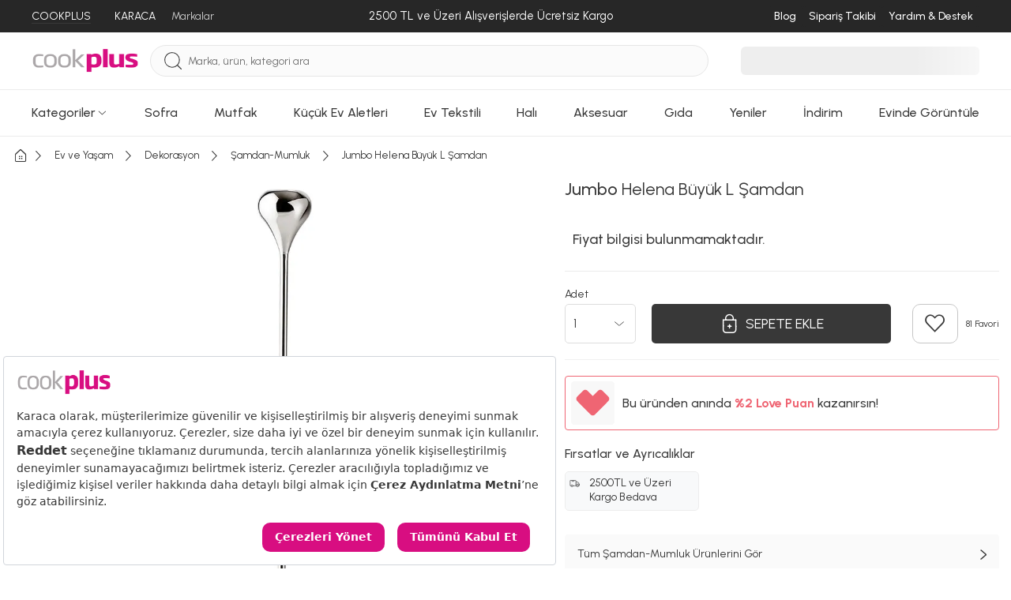

--- FILE ---
content_type: text/html; charset=utf-8
request_url: https://www.cookplus.com/urun/jumbo-helena-buyuk-l-samdan
body_size: 70831
content:
<!DOCTYPE html><html lang="tr"><head><meta charset="UTF-8"><meta http-equiv="X-UA-Compatible" content="IE=edge"><script type="c2a852eaa729678a4a751b86-text/javascript">(window.NREUM||(NREUM={})).init={privacy:{cookies_enabled:true},ajax:{deny_list:["bam.eu01.nr-data.net"]},feature_flags:["soft_nav"],distributed_tracing:{enabled:true}};(window.NREUM||(NREUM={})).loader_config={agentID:"538528053",accountID:"3166065",trustKey:"3166065",xpid:"VwcBV1ZVDRAEUlFaAgYOUF0=",licenseKey:"NRJS-a5db9347b2ee2bea1ca",applicationID:"460857969",browserID:"538528053"};;/*! For license information please see nr-loader-spa-1.308.0.min.js.LICENSE.txt */
(()=>{var e,t,r={384:(e,t,r)=>{"use strict";r.d(t,{NT:()=>a,US:()=>u,Zm:()=>o,bQ:()=>d,dV:()=>c,pV:()=>l});var n=r(6154),i=r(1863),s=r(1910);const a={beacon:"bam.nr-data.net",errorBeacon:"bam.nr-data.net"};function o(){return n.gm.NREUM||(n.gm.NREUM={}),void 0===n.gm.newrelic&&(n.gm.newrelic=n.gm.NREUM),n.gm.NREUM}function c(){let e=o();return e.o||(e.o={ST:n.gm.setTimeout,SI:n.gm.setImmediate||n.gm.setInterval,CT:n.gm.clearTimeout,XHR:n.gm.XMLHttpRequest,REQ:n.gm.Request,EV:n.gm.Event,PR:n.gm.Promise,MO:n.gm.MutationObserver,FETCH:n.gm.fetch,WS:n.gm.WebSocket},(0,s.i)(...Object.values(e.o))),e}function d(e,t){let r=o();r.initializedAgents??={},t.initializedAt={ms:(0,i.t)(),date:new Date},r.initializedAgents[e]=t}function u(e,t){o()[e]=t}function l(){return function(){let e=o();const t=e.info||{};e.info={beacon:a.beacon,errorBeacon:a.errorBeacon,...t}}(),function(){let e=o();const t=e.init||{};e.init={...t}}(),c(),function(){let e=o();const t=e.loader_config||{};e.loader_config={...t}}(),o()}},782:(e,t,r)=>{"use strict";r.d(t,{T:()=>n});const n=r(860).K7.pageViewTiming},860:(e,t,r)=>{"use strict";r.d(t,{$J:()=>u,K7:()=>c,P3:()=>d,XX:()=>i,Yy:()=>o,df:()=>s,qY:()=>n,v4:()=>a});const n="events",i="jserrors",s="browser/blobs",a="rum",o="browser/logs",c={ajax:"ajax",genericEvents:"generic_events",jserrors:i,logging:"logging",metrics:"metrics",pageAction:"page_action",pageViewEvent:"page_view_event",pageViewTiming:"page_view_timing",sessionReplay:"session_replay",sessionTrace:"session_trace",softNav:"soft_navigations",spa:"spa"},d={[c.pageViewEvent]:1,[c.pageViewTiming]:2,[c.metrics]:3,[c.jserrors]:4,[c.spa]:5,[c.ajax]:6,[c.sessionTrace]:7,[c.softNav]:8,[c.sessionReplay]:9,[c.logging]:10,[c.genericEvents]:11},u={[c.pageViewEvent]:a,[c.pageViewTiming]:n,[c.ajax]:n,[c.spa]:n,[c.softNav]:n,[c.metrics]:i,[c.jserrors]:i,[c.sessionTrace]:s,[c.sessionReplay]:s,[c.logging]:o,[c.genericEvents]:"ins"}},944:(e,t,r)=>{"use strict";r.d(t,{R:()=>i});var n=r(3241);function i(e,t){"function"==typeof console.debug&&(console.debug("New Relic Warning: https://github.com/newrelic/newrelic-browser-agent/blob/main/docs/warning-codes.md#".concat(e),t),(0,n.W)({agentIdentifier:null,drained:null,type:"data",name:"warn",feature:"warn",data:{code:e,secondary:t}}))}},993:(e,t,r)=>{"use strict";r.d(t,{A$:()=>s,ET:()=>a,TZ:()=>o,p_:()=>i});var n=r(860);const i={ERROR:"ERROR",WARN:"WARN",INFO:"INFO",DEBUG:"DEBUG",TRACE:"TRACE"},s={OFF:0,ERROR:1,WARN:2,INFO:3,DEBUG:4,TRACE:5},a="log",o=n.K7.logging},1541:(e,t,r)=>{"use strict";r.d(t,{U:()=>i,f:()=>n});const n={MFE:"MFE",BA:"BA"};function i(e,t){if(2!==t?.harvestEndpointVersion)return{};const r=t.agentRef.runtime.appMetadata.agents[0].entityGuid;return e?{"source.id":e.id,"source.name":e.name,"source.type":e.type,"parent.id":e.parent?.id||r,"parent.type":e.parent?.type||n.BA}:{"entity.guid":r,appId:t.agentRef.info.applicationID}}},1687:(e,t,r)=>{"use strict";r.d(t,{Ak:()=>d,Ze:()=>h,x3:()=>u});var n=r(3241),i=r(7836),s=r(3606),a=r(860),o=r(2646);const c={};function d(e,t){const r={staged:!1,priority:a.P3[t]||0};l(e),c[e].get(t)||c[e].set(t,r)}function u(e,t){e&&c[e]&&(c[e].get(t)&&c[e].delete(t),p(e,t,!1),c[e].size&&f(e))}function l(e){if(!e)throw new Error("agentIdentifier required");c[e]||(c[e]=new Map)}function h(e="",t="feature",r=!1){if(l(e),!e||!c[e].get(t)||r)return p(e,t);c[e].get(t).staged=!0,f(e)}function f(e){const t=Array.from(c[e]);t.every(([e,t])=>t.staged)&&(t.sort((e,t)=>e[1].priority-t[1].priority),t.forEach(([t])=>{c[e].delete(t),p(e,t)}))}function p(e,t,r=!0){const a=e?i.ee.get(e):i.ee,c=s.i.handlers;if(!a.aborted&&a.backlog&&c){if((0,n.W)({agentIdentifier:e,type:"lifecycle",name:"drain",feature:t}),r){const e=a.backlog[t],r=c[t];if(r){for(let t=0;e&&t<e.length;++t)g(e[t],r);Object.entries(r).forEach(([e,t])=>{Object.values(t||{}).forEach(t=>{t[0]?.on&&t[0]?.context()instanceof o.y&&t[0].on(e,t[1])})})}}a.isolatedBacklog||delete c[t],a.backlog[t]=null,a.emit("drain-"+t,[])}}function g(e,t){var r=e[1];Object.values(t[r]||{}).forEach(t=>{var r=e[0];if(t[0]===r){var n=t[1],i=e[3],s=e[2];n.apply(i,s)}})}},1738:(e,t,r)=>{"use strict";r.d(t,{U:()=>f,Y:()=>h});var n=r(3241),i=r(9908),s=r(1863),a=r(944),o=r(5701),c=r(3969),d=r(8362),u=r(860),l=r(4261);function h(e,t,r,s){const h=s||r;!h||h[e]&&h[e]!==d.d.prototype[e]||(h[e]=function(){(0,i.p)(c.xV,["API/"+e+"/called"],void 0,u.K7.metrics,r.ee),(0,n.W)({agentIdentifier:r.agentIdentifier,drained:!!o.B?.[r.agentIdentifier],type:"data",name:"api",feature:l.Pl+e,data:{}});try{return t.apply(this,arguments)}catch(e){(0,a.R)(23,e)}})}function f(e,t,r,n,a){const o=e.info;null===r?delete o.jsAttributes[t]:o.jsAttributes[t]=r,(a||null===r)&&(0,i.p)(l.Pl+n,[(0,s.t)(),t,r],void 0,"session",e.ee)}},1741:(e,t,r)=>{"use strict";r.d(t,{W:()=>s});var n=r(944),i=r(4261);class s{#e(e,...t){if(this[e]!==s.prototype[e])return this[e](...t);(0,n.R)(35,e)}addPageAction(e,t){return this.#e(i.hG,e,t)}register(e){return this.#e(i.eY,e)}recordCustomEvent(e,t){return this.#e(i.fF,e,t)}setPageViewName(e,t){return this.#e(i.Fw,e,t)}setCustomAttribute(e,t,r){return this.#e(i.cD,e,t,r)}noticeError(e,t){return this.#e(i.o5,e,t)}setUserId(e,t=!1){return this.#e(i.Dl,e,t)}setApplicationVersion(e){return this.#e(i.nb,e)}setErrorHandler(e){return this.#e(i.bt,e)}addRelease(e,t){return this.#e(i.k6,e,t)}log(e,t){return this.#e(i.$9,e,t)}start(){return this.#e(i.d3)}finished(e){return this.#e(i.BL,e)}recordReplay(){return this.#e(i.CH)}pauseReplay(){return this.#e(i.Tb)}addToTrace(e){return this.#e(i.U2,e)}setCurrentRouteName(e){return this.#e(i.PA,e)}interaction(e){return this.#e(i.dT,e)}wrapLogger(e,t,r){return this.#e(i.Wb,e,t,r)}measure(e,t){return this.#e(i.V1,e,t)}consent(e){return this.#e(i.Pv,e)}}},1863:(e,t,r)=>{"use strict";function n(){return Math.floor(performance.now())}r.d(t,{t:()=>n})},1910:(e,t,r)=>{"use strict";r.d(t,{i:()=>s});var n=r(944);const i=new Map;function s(...e){return e.every(e=>{if(i.has(e))return i.get(e);const t="function"==typeof e?e.toString():"",r=t.includes("[native code]"),s=t.includes("nrWrapper");return r||s||(0,n.R)(64,e?.name||t),i.set(e,r),r})}},2555:(e,t,r)=>{"use strict";r.d(t,{D:()=>o,f:()=>a});var n=r(384),i=r(8122);const s={beacon:n.NT.beacon,errorBeacon:n.NT.errorBeacon,licenseKey:void 0,applicationID:void 0,sa:void 0,queueTime:void 0,applicationTime:void 0,ttGuid:void 0,user:void 0,account:void 0,product:void 0,extra:void 0,jsAttributes:{},userAttributes:void 0,atts:void 0,transactionName:void 0,tNamePlain:void 0};function a(e){try{return!!e.licenseKey&&!!e.errorBeacon&&!!e.applicationID}catch(e){return!1}}const o=e=>(0,i.a)(e,s)},2614:(e,t,r)=>{"use strict";r.d(t,{BB:()=>a,H3:()=>n,g:()=>d,iL:()=>c,tS:()=>o,uh:()=>i,wk:()=>s});const n="NRBA",i="SESSION",s=144e5,a=18e5,o={STARTED:"session-started",PAUSE:"session-pause",RESET:"session-reset",RESUME:"session-resume",UPDATE:"session-update"},c={SAME_TAB:"same-tab",CROSS_TAB:"cross-tab"},d={OFF:0,FULL:1,ERROR:2}},2646:(e,t,r)=>{"use strict";r.d(t,{y:()=>n});class n{constructor(e){this.contextId=e}}},2843:(e,t,r)=>{"use strict";r.d(t,{G:()=>s,u:()=>i});var n=r(3878);function i(e,t=!1,r,i){(0,n.DD)("visibilitychange",function(){if(t)return void("hidden"===document.visibilityState&&e());e(document.visibilityState)},r,i)}function s(e,t,r){(0,n.sp)("pagehide",e,t,r)}},3241:(e,t,r)=>{"use strict";r.d(t,{W:()=>s});var n=r(6154);const i="newrelic";function s(e={}){try{n.gm.dispatchEvent(new CustomEvent(i,{detail:e}))}catch(e){}}},3304:(e,t,r)=>{"use strict";r.d(t,{A:()=>s});var n=r(7836);const i=()=>{const e=new WeakSet;return(t,r)=>{if("object"==typeof r&&null!==r){if(e.has(r))return;e.add(r)}return r}};function s(e){try{return JSON.stringify(e,i())??""}catch(e){try{n.ee.emit("internal-error",[e])}catch(e){}return""}}},3333:(e,t,r)=>{"use strict";r.d(t,{$v:()=>u,TZ:()=>n,Xh:()=>c,Zp:()=>i,kd:()=>d,mq:()=>o,nf:()=>a,qN:()=>s});const n=r(860).K7.genericEvents,i=["auxclick","click","copy","keydown","paste","scrollend"],s=["focus","blur"],a=4,o=1e3,c=2e3,d=["PageAction","UserAction","BrowserPerformance"],u={RESOURCES:"experimental.resources",REGISTER:"register"}},3434:(e,t,r)=>{"use strict";r.d(t,{Jt:()=>s,YM:()=>d});var n=r(7836),i=r(5607);const s="nr@original:".concat(i.W),a=50;var o=Object.prototype.hasOwnProperty,c=!1;function d(e,t){return e||(e=n.ee),r.inPlace=function(e,t,n,i,s){n||(n="");const a="-"===n.charAt(0);for(let o=0;o<t.length;o++){const c=t[o],d=e[c];l(d)||(e[c]=r(d,a?c+n:n,i,c,s))}},r.flag=s,r;function r(t,r,n,c,d){return l(t)?t:(r||(r=""),nrWrapper[s]=t,function(e,t,r){if(Object.defineProperty&&Object.keys)try{return Object.keys(e).forEach(function(r){Object.defineProperty(t,r,{get:function(){return e[r]},set:function(t){return e[r]=t,t}})}),t}catch(e){u([e],r)}for(var n in e)o.call(e,n)&&(t[n]=e[n])}(t,nrWrapper,e),nrWrapper);function nrWrapper(){var s,o,l,h;let f;try{o=this,s=[...arguments],l="function"==typeof n?n(s,o):n||{}}catch(t){u([t,"",[s,o,c],l],e)}i(r+"start",[s,o,c],l,d);const p=performance.now();let g;try{return h=t.apply(o,s),g=performance.now(),h}catch(e){throw g=performance.now(),i(r+"err",[s,o,e],l,d),f=e,f}finally{const e=g-p,t={start:p,end:g,duration:e,isLongTask:e>=a,methodName:c,thrownError:f};t.isLongTask&&i("long-task",[t,o],l,d),i(r+"end",[s,o,h],l,d)}}}function i(r,n,i,s){if(!c||t){var a=c;c=!0;try{e.emit(r,n,i,t,s)}catch(t){u([t,r,n,i],e)}c=a}}}function u(e,t){t||(t=n.ee);try{t.emit("internal-error",e)}catch(e){}}function l(e){return!(e&&"function"==typeof e&&e.apply&&!e[s])}},3606:(e,t,r)=>{"use strict";r.d(t,{i:()=>s});var n=r(9908);s.on=a;var i=s.handlers={};function s(e,t,r,s){a(s||n.d,i,e,t,r)}function a(e,t,r,i,s){s||(s="feature"),e||(e=n.d);var a=t[s]=t[s]||{};(a[r]=a[r]||[]).push([e,i])}},3738:(e,t,r)=>{"use strict";r.d(t,{He:()=>i,Kp:()=>o,Lc:()=>d,Rz:()=>u,TZ:()=>n,bD:()=>s,d3:()=>a,jx:()=>l,sl:()=>h,uP:()=>c});const n=r(860).K7.sessionTrace,i="bstResource",s="resource",a="-start",o="-end",c="fn"+a,d="fn"+o,u="pushState",l=1e3,h=3e4},3785:(e,t,r)=>{"use strict";r.d(t,{R:()=>c,b:()=>d});var n=r(9908),i=r(1863),s=r(860),a=r(3969),o=r(993);function c(e,t,r={},c=o.p_.INFO,d=!0,u,l=(0,i.t)()){(0,n.p)(a.xV,["API/logging/".concat(c.toLowerCase(),"/called")],void 0,s.K7.metrics,e),(0,n.p)(o.ET,[l,t,r,c,d,u],void 0,s.K7.logging,e)}function d(e){return"string"==typeof e&&Object.values(o.p_).some(t=>t===e.toUpperCase().trim())}},3878:(e,t,r)=>{"use strict";function n(e,t){return{capture:e,passive:!1,signal:t}}function i(e,t,r=!1,i){window.addEventListener(e,t,n(r,i))}function s(e,t,r=!1,i){document.addEventListener(e,t,n(r,i))}r.d(t,{DD:()=>s,jT:()=>n,sp:()=>i})},3962:(e,t,r)=>{"use strict";r.d(t,{AM:()=>a,O2:()=>l,OV:()=>s,Qu:()=>h,TZ:()=>c,ih:()=>f,pP:()=>o,t1:()=>u,tC:()=>i,wD:()=>d});var n=r(860);const i=["click","keydown","submit"],s="popstate",a="api",o="initialPageLoad",c=n.K7.softNav,d=5e3,u=500,l={INITIAL_PAGE_LOAD:"",ROUTE_CHANGE:1,UNSPECIFIED:2},h={INTERACTION:1,AJAX:2,CUSTOM_END:3,CUSTOM_TRACER:4},f={IP:"in progress",PF:"pending finish",FIN:"finished",CAN:"cancelled"}},3969:(e,t,r)=>{"use strict";r.d(t,{TZ:()=>n,XG:()=>o,rs:()=>i,xV:()=>a,z_:()=>s});const n=r(860).K7.metrics,i="sm",s="cm",a="storeSupportabilityMetrics",o="storeEventMetrics"},4234:(e,t,r)=>{"use strict";r.d(t,{W:()=>s});var n=r(7836),i=r(1687);class s{constructor(e,t){this.agentIdentifier=e,this.ee=n.ee.get(e),this.featureName=t,this.blocked=!1}deregisterDrain(){(0,i.x3)(this.agentIdentifier,this.featureName)}}},4261:(e,t,r)=>{"use strict";r.d(t,{$9:()=>u,BL:()=>c,CH:()=>p,Dl:()=>R,Fw:()=>w,PA:()=>v,Pl:()=>n,Pv:()=>A,Tb:()=>h,U2:()=>a,V1:()=>E,Wb:()=>T,bt:()=>y,cD:()=>b,d3:()=>x,dT:()=>d,eY:()=>g,fF:()=>f,hG:()=>s,hw:()=>i,k6:()=>o,nb:()=>m,o5:()=>l});const n="api-",i=n+"ixn-",s="addPageAction",a="addToTrace",o="addRelease",c="finished",d="interaction",u="log",l="noticeError",h="pauseReplay",f="recordCustomEvent",p="recordReplay",g="register",m="setApplicationVersion",v="setCurrentRouteName",b="setCustomAttribute",y="setErrorHandler",w="setPageViewName",R="setUserId",x="start",T="wrapLogger",E="measure",A="consent"},5205:(e,t,r)=>{"use strict";r.d(t,{j:()=>S});var n=r(384),i=r(1741);var s=r(2555),a=r(3333);const o=e=>{if(!e||"string"!=typeof e)return!1;try{document.createDocumentFragment().querySelector(e)}catch{return!1}return!0};var c=r(2614),d=r(944),u=r(8122);const l="[data-nr-mask]",h=e=>(0,u.a)(e,(()=>{const e={feature_flags:[],experimental:{allow_registered_children:!1,resources:!1},mask_selector:"*",block_selector:"[data-nr-block]",mask_input_options:{color:!1,date:!1,"datetime-local":!1,email:!1,month:!1,number:!1,range:!1,search:!1,tel:!1,text:!1,time:!1,url:!1,week:!1,textarea:!1,select:!1,password:!0}};return{ajax:{deny_list:void 0,block_internal:!0,enabled:!0,autoStart:!0},api:{get allow_registered_children(){return e.feature_flags.includes(a.$v.REGISTER)||e.experimental.allow_registered_children},set allow_registered_children(t){e.experimental.allow_registered_children=t},duplicate_registered_data:!1},browser_consent_mode:{enabled:!1},distributed_tracing:{enabled:void 0,exclude_newrelic_header:void 0,cors_use_newrelic_header:void 0,cors_use_tracecontext_headers:void 0,allowed_origins:void 0},get feature_flags(){return e.feature_flags},set feature_flags(t){e.feature_flags=t},generic_events:{enabled:!0,autoStart:!0},harvest:{interval:30},jserrors:{enabled:!0,autoStart:!0},logging:{enabled:!0,autoStart:!0},metrics:{enabled:!0,autoStart:!0},obfuscate:void 0,page_action:{enabled:!0},page_view_event:{enabled:!0,autoStart:!0},page_view_timing:{enabled:!0,autoStart:!0},performance:{capture_marks:!1,capture_measures:!1,capture_detail:!0,resources:{get enabled(){return e.feature_flags.includes(a.$v.RESOURCES)||e.experimental.resources},set enabled(t){e.experimental.resources=t},asset_types:[],first_party_domains:[],ignore_newrelic:!0}},privacy:{cookies_enabled:!0},proxy:{assets:void 0,beacon:void 0},session:{expiresMs:c.wk,inactiveMs:c.BB},session_replay:{autoStart:!0,enabled:!1,preload:!1,sampling_rate:10,error_sampling_rate:100,collect_fonts:!1,inline_images:!1,fix_stylesheets:!0,mask_all_inputs:!0,get mask_text_selector(){return e.mask_selector},set mask_text_selector(t){o(t)?e.mask_selector="".concat(t,",").concat(l):""===t||null===t?e.mask_selector=l:(0,d.R)(5,t)},get block_class(){return"nr-block"},get ignore_class(){return"nr-ignore"},get mask_text_class(){return"nr-mask"},get block_selector(){return e.block_selector},set block_selector(t){o(t)?e.block_selector+=",".concat(t):""!==t&&(0,d.R)(6,t)},get mask_input_options(){return e.mask_input_options},set mask_input_options(t){t&&"object"==typeof t?e.mask_input_options={...t,password:!0}:(0,d.R)(7,t)}},session_trace:{enabled:!0,autoStart:!0},soft_navigations:{enabled:!0,autoStart:!0},spa:{enabled:!0,autoStart:!0},ssl:void 0,user_actions:{enabled:!0,elementAttributes:["id","className","tagName","type"]}}})());var f=r(6154),p=r(9324);let g=0;const m={buildEnv:p.F3,distMethod:p.Xs,version:p.xv,originTime:f.WN},v={consented:!1},b={appMetadata:{},get consented(){return this.session?.state?.consent||v.consented},set consented(e){v.consented=e},customTransaction:void 0,denyList:void 0,disabled:!1,harvester:void 0,isolatedBacklog:!1,isRecording:!1,loaderType:void 0,maxBytes:3e4,obfuscator:void 0,onerror:void 0,ptid:void 0,releaseIds:{},session:void 0,timeKeeper:void 0,registeredEntities:[],jsAttributesMetadata:{bytes:0},get harvestCount(){return++g}},y=e=>{const t=(0,u.a)(e,b),r=Object.keys(m).reduce((e,t)=>(e[t]={value:m[t],writable:!1,configurable:!0,enumerable:!0},e),{});return Object.defineProperties(t,r)};var w=r(5701);const R=e=>{const t=e.startsWith("http");e+="/",r.p=t?e:"https://"+e};var x=r(7836),T=r(3241);const E={accountID:void 0,trustKey:void 0,agentID:void 0,licenseKey:void 0,applicationID:void 0,xpid:void 0},A=e=>(0,u.a)(e,E),_=new Set;function S(e,t={},r,a){let{init:o,info:c,loader_config:d,runtime:u={},exposed:l=!0}=t;if(!c){const e=(0,n.pV)();o=e.init,c=e.info,d=e.loader_config}e.init=h(o||{}),e.loader_config=A(d||{}),c.jsAttributes??={},f.bv&&(c.jsAttributes.isWorker=!0),e.info=(0,s.D)(c);const p=e.init,g=[c.beacon,c.errorBeacon];_.has(e.agentIdentifier)||(p.proxy.assets&&(R(p.proxy.assets),g.push(p.proxy.assets)),p.proxy.beacon&&g.push(p.proxy.beacon),e.beacons=[...g],function(e){const t=(0,n.pV)();Object.getOwnPropertyNames(i.W.prototype).forEach(r=>{const n=i.W.prototype[r];if("function"!=typeof n||"constructor"===n)return;let s=t[r];e[r]&&!1!==e.exposed&&"micro-agent"!==e.runtime?.loaderType&&(t[r]=(...t)=>{const n=e[r](...t);return s?s(...t):n})})}(e),(0,n.US)("activatedFeatures",w.B)),u.denyList=[...p.ajax.deny_list||[],...p.ajax.block_internal?g:[]],u.ptid=e.agentIdentifier,u.loaderType=r,e.runtime=y(u),_.has(e.agentIdentifier)||(e.ee=x.ee.get(e.agentIdentifier),e.exposed=l,(0,T.W)({agentIdentifier:e.agentIdentifier,drained:!!w.B?.[e.agentIdentifier],type:"lifecycle",name:"initialize",feature:void 0,data:e.config})),_.add(e.agentIdentifier)}},5270:(e,t,r)=>{"use strict";r.d(t,{Aw:()=>a,SR:()=>s,rF:()=>o});var n=r(384),i=r(7767);function s(e){return!!(0,n.dV)().o.MO&&(0,i.V)(e)&&!0===e?.session_trace.enabled}function a(e){return!0===e?.session_replay.preload&&s(e)}function o(e,t){try{if("string"==typeof t?.type){if("password"===t.type.toLowerCase())return"*".repeat(e?.length||0);if(void 0!==t?.dataset?.nrUnmask||t?.classList?.contains("nr-unmask"))return e}}catch(e){}return"string"==typeof e?e.replace(/[\S]/g,"*"):"*".repeat(e?.length||0)}},5289:(e,t,r)=>{"use strict";r.d(t,{GG:()=>a,Qr:()=>c,sB:()=>o});var n=r(3878),i=r(6389);function s(){return"undefined"==typeof document||"complete"===document.readyState}function a(e,t){if(s())return e();const r=(0,i.J)(e),a=setInterval(()=>{s()&&(clearInterval(a),r())},500);(0,n.sp)("load",r,t)}function o(e){if(s())return e();(0,n.DD)("DOMContentLoaded",e)}function c(e){if(s())return e();(0,n.sp)("popstate",e)}},5607:(e,t,r)=>{"use strict";r.d(t,{W:()=>n});const n=(0,r(9566).bz)()},5701:(e,t,r)=>{"use strict";r.d(t,{B:()=>s,t:()=>a});var n=r(3241);const i=new Set,s={};function a(e,t){const r=t.agentIdentifier;s[r]??={},e&&"object"==typeof e&&(i.has(r)||(t.ee.emit("rumresp",[e]),s[r]=e,i.add(r),(0,n.W)({agentIdentifier:r,loaded:!0,drained:!0,type:"lifecycle",name:"load",feature:void 0,data:e})))}},6154:(e,t,r)=>{"use strict";r.d(t,{OF:()=>d,RI:()=>i,WN:()=>h,bv:()=>s,eN:()=>f,gm:()=>a,lR:()=>l,m:()=>c,mw:()=>o,sb:()=>u});var n=r(1863);const i="undefined"!=typeof window&&!!window.document,s="undefined"!=typeof WorkerGlobalScope&&("undefined"!=typeof self&&self instanceof WorkerGlobalScope&&self.navigator instanceof WorkerNavigator||"undefined"!=typeof globalThis&&globalThis instanceof WorkerGlobalScope&&globalThis.navigator instanceof WorkerNavigator),a=i?window:"undefined"!=typeof WorkerGlobalScope&&("undefined"!=typeof self&&self instanceof WorkerGlobalScope&&self||"undefined"!=typeof globalThis&&globalThis instanceof WorkerGlobalScope&&globalThis),o=Boolean("hidden"===a?.document?.visibilityState),c=""+a?.location,d=/iPad|iPhone|iPod/.test(a.navigator?.userAgent),u=d&&"undefined"==typeof SharedWorker,l=(()=>{const e=a.navigator?.userAgent?.match(/Firefox[/\s](\d+\.\d+)/);return Array.isArray(e)&&e.length>=2?+e[1]:0})(),h=Date.now()-(0,n.t)(),f=()=>"undefined"!=typeof PerformanceNavigationTiming&&a?.performance?.getEntriesByType("navigation")?.[0]?.responseStart},6344:(e,t,r)=>{"use strict";r.d(t,{BB:()=>u,Qb:()=>l,TZ:()=>i,Ug:()=>a,Vh:()=>s,_s:()=>o,bc:()=>d,yP:()=>c});var n=r(2614);const i=r(860).K7.sessionReplay,s="errorDuringReplay",a=.12,o={DomContentLoaded:0,Load:1,FullSnapshot:2,IncrementalSnapshot:3,Meta:4,Custom:5},c={[n.g.ERROR]:15e3,[n.g.FULL]:3e5,[n.g.OFF]:0},d={RESET:{message:"Session was reset",sm:"Reset"},IMPORT:{message:"Recorder failed to import",sm:"Import"},TOO_MANY:{message:"429: Too Many Requests",sm:"Too-Many"},TOO_BIG:{message:"Payload was too large",sm:"Too-Big"},CROSS_TAB:{message:"Session Entity was set to OFF on another tab",sm:"Cross-Tab"},ENTITLEMENTS:{message:"Session Replay is not allowed and will not be started",sm:"Entitlement"}},u=5e3,l={API:"api",RESUME:"resume",SWITCH_TO_FULL:"switchToFull",INITIALIZE:"initialize",PRELOAD:"preload"}},6389:(e,t,r)=>{"use strict";function n(e,t=500,r={}){const n=r?.leading||!1;let i;return(...r)=>{n&&void 0===i&&(e.apply(this,r),i=setTimeout(()=>{i=clearTimeout(i)},t)),n||(clearTimeout(i),i=setTimeout(()=>{e.apply(this,r)},t))}}function i(e){let t=!1;return(...r)=>{t||(t=!0,e.apply(this,r))}}r.d(t,{J:()=>i,s:()=>n})},6630:(e,t,r)=>{"use strict";r.d(t,{T:()=>n});const n=r(860).K7.pageViewEvent},6774:(e,t,r)=>{"use strict";r.d(t,{T:()=>n});const n=r(860).K7.jserrors},7295:(e,t,r)=>{"use strict";r.d(t,{Xv:()=>a,gX:()=>i,iW:()=>s});var n=[];function i(e){if(!e||s(e))return!1;if(0===n.length)return!0;if("*"===n[0].hostname)return!1;for(var t=0;t<n.length;t++){var r=n[t];if(r.hostname.test(e.hostname)&&r.pathname.test(e.pathname))return!1}return!0}function s(e){return void 0===e.hostname}function a(e){if(n=[],e&&e.length)for(var t=0;t<e.length;t++){let r=e[t];if(!r)continue;if("*"===r)return void(n=[{hostname:"*"}]);0===r.indexOf("http://")?r=r.substring(7):0===r.indexOf("https://")&&(r=r.substring(8));const i=r.indexOf("/");let s,a;i>0?(s=r.substring(0,i),a=r.substring(i)):(s=r,a="*");let[c]=s.split(":");n.push({hostname:o(c),pathname:o(a,!0)})}}function o(e,t=!1){const r=e.replace(/[.+?^${}()|[\]\\]/g,e=>"\\"+e).replace(/\*/g,".*?");return new RegExp((t?"^":"")+r+"$")}},7485:(e,t,r)=>{"use strict";r.d(t,{D:()=>i});var n=r(6154);function i(e){if(0===(e||"").indexOf("data:"))return{protocol:"data"};try{const t=new URL(e,location.href),r={port:t.port,hostname:t.hostname,pathname:t.pathname,search:t.search,protocol:t.protocol.slice(0,t.protocol.indexOf(":")),sameOrigin:t.protocol===n.gm?.location?.protocol&&t.host===n.gm?.location?.host};return r.port&&""!==r.port||("http:"===t.protocol&&(r.port="80"),"https:"===t.protocol&&(r.port="443")),r.pathname&&""!==r.pathname?r.pathname.startsWith("/")||(r.pathname="/".concat(r.pathname)):r.pathname="/",r}catch(e){return{}}}},7699:(e,t,r)=>{"use strict";r.d(t,{It:()=>s,KC:()=>o,No:()=>i,qh:()=>a});var n=r(860);const i=16e3,s=1e6,a="SESSION_ERROR",o={[n.K7.logging]:!0,[n.K7.genericEvents]:!1,[n.K7.jserrors]:!1,[n.K7.ajax]:!1}},7767:(e,t,r)=>{"use strict";r.d(t,{V:()=>i});var n=r(6154);const i=e=>n.RI&&!0===e?.privacy.cookies_enabled},7836:(e,t,r)=>{"use strict";r.d(t,{P:()=>o,ee:()=>c});var n=r(384),i=r(8990),s=r(2646),a=r(5607);const o="nr@context:".concat(a.W),c=function e(t,r){var n={},a={},u={},l=!1;try{l=16===r.length&&d.initializedAgents?.[r]?.runtime.isolatedBacklog}catch(e){}var h={on:p,addEventListener:p,removeEventListener:function(e,t){var r=n[e];if(!r)return;for(var i=0;i<r.length;i++)r[i]===t&&r.splice(i,1)},emit:function(e,r,n,i,s){!1!==s&&(s=!0);if(c.aborted&&!i)return;t&&s&&t.emit(e,r,n);var o=f(n);g(e).forEach(e=>{e.apply(o,r)});var d=v()[a[e]];d&&d.push([h,e,r,o]);return o},get:m,listeners:g,context:f,buffer:function(e,t){const r=v();if(t=t||"feature",h.aborted)return;Object.entries(e||{}).forEach(([e,n])=>{a[n]=t,t in r||(r[t]=[])})},abort:function(){h._aborted=!0,Object.keys(h.backlog).forEach(e=>{delete h.backlog[e]})},isBuffering:function(e){return!!v()[a[e]]},debugId:r,backlog:l?{}:t&&"object"==typeof t.backlog?t.backlog:{},isolatedBacklog:l};return Object.defineProperty(h,"aborted",{get:()=>{let e=h._aborted||!1;return e||(t&&(e=t.aborted),e)}}),h;function f(e){return e&&e instanceof s.y?e:e?(0,i.I)(e,o,()=>new s.y(o)):new s.y(o)}function p(e,t){n[e]=g(e).concat(t)}function g(e){return n[e]||[]}function m(t){return u[t]=u[t]||e(h,t)}function v(){return h.backlog}}(void 0,"globalEE"),d=(0,n.Zm)();d.ee||(d.ee=c)},8122:(e,t,r)=>{"use strict";r.d(t,{a:()=>i});var n=r(944);function i(e,t){try{if(!e||"object"!=typeof e)return(0,n.R)(3);if(!t||"object"!=typeof t)return(0,n.R)(4);const r=Object.create(Object.getPrototypeOf(t),Object.getOwnPropertyDescriptors(t)),s=0===Object.keys(r).length?e:r;for(let a in s)if(void 0!==e[a])try{if(null===e[a]){r[a]=null;continue}Array.isArray(e[a])&&Array.isArray(t[a])?r[a]=Array.from(new Set([...e[a],...t[a]])):"object"==typeof e[a]&&"object"==typeof t[a]?r[a]=i(e[a],t[a]):r[a]=e[a]}catch(e){r[a]||(0,n.R)(1,e)}return r}catch(e){(0,n.R)(2,e)}}},8139:(e,t,r)=>{"use strict";r.d(t,{u:()=>h});var n=r(7836),i=r(3434),s=r(8990),a=r(6154);const o={},c=a.gm.XMLHttpRequest,d="addEventListener",u="removeEventListener",l="nr@wrapped:".concat(n.P);function h(e){var t=function(e){return(e||n.ee).get("events")}(e);if(o[t.debugId]++)return t;o[t.debugId]=1;var r=(0,i.YM)(t,!0);function h(e){r.inPlace(e,[d,u],"-",p)}function p(e,t){return e[1]}return"getPrototypeOf"in Object&&(a.RI&&f(document,h),c&&f(c.prototype,h),f(a.gm,h)),t.on(d+"-start",function(e,t){var n=e[1];if(null!==n&&("function"==typeof n||"object"==typeof n)&&"newrelic"!==e[0]){var i=(0,s.I)(n,l,function(){var e={object:function(){if("function"!=typeof n.handleEvent)return;return n.handleEvent.apply(n,arguments)},function:n}[typeof n];return e?r(e,"fn-",null,e.name||"anonymous"):n});this.wrapped=e[1]=i}}),t.on(u+"-start",function(e){e[1]=this.wrapped||e[1]}),t}function f(e,t,...r){let n=e;for(;"object"==typeof n&&!Object.prototype.hasOwnProperty.call(n,d);)n=Object.getPrototypeOf(n);n&&t(n,...r)}},8362:(e,t,r)=>{"use strict";r.d(t,{d:()=>s});var n=r(9566),i=r(1741);class s extends i.W{agentIdentifier=(0,n.LA)(16)}},8374:(e,t,r)=>{r.nc=(()=>{try{return document?.currentScript?.nonce}catch(e){}return""})()},8990:(e,t,r)=>{"use strict";r.d(t,{I:()=>i});var n=Object.prototype.hasOwnProperty;function i(e,t,r){if(n.call(e,t))return e[t];var i=r();if(Object.defineProperty&&Object.keys)try{return Object.defineProperty(e,t,{value:i,writable:!0,enumerable:!1}),i}catch(e){}return e[t]=i,i}},9119:(e,t,r)=>{"use strict";r.d(t,{L:()=>s});var n=/([^?#]*)[^#]*(#[^?]*|$).*/,i=/([^?#]*)().*/;function s(e,t){return e?e.replace(t?n:i,"$1$2"):e}},9300:(e,t,r)=>{"use strict";r.d(t,{T:()=>n});const n=r(860).K7.ajax},9324:(e,t,r)=>{"use strict";r.d(t,{AJ:()=>a,F3:()=>i,Xs:()=>s,Yq:()=>o,xv:()=>n});const n="1.308.0",i="PROD",s="CDN",a="@newrelic/rrweb",o="1.0.1"},9566:(e,t,r)=>{"use strict";r.d(t,{LA:()=>o,ZF:()=>c,bz:()=>a,el:()=>d});var n=r(6154);const i="xxxxxxxx-xxxx-4xxx-yxxx-xxxxxxxxxxxx";function s(e,t){return e?15&e[t]:16*Math.random()|0}function a(){const e=n.gm?.crypto||n.gm?.msCrypto;let t,r=0;return e&&e.getRandomValues&&(t=e.getRandomValues(new Uint8Array(30))),i.split("").map(e=>"x"===e?s(t,r++).toString(16):"y"===e?(3&s()|8).toString(16):e).join("")}function o(e){const t=n.gm?.crypto||n.gm?.msCrypto;let r,i=0;t&&t.getRandomValues&&(r=t.getRandomValues(new Uint8Array(e)));const a=[];for(var o=0;o<e;o++)a.push(s(r,i++).toString(16));return a.join("")}function c(){return o(16)}function d(){return o(32)}},9908:(e,t,r)=>{"use strict";r.d(t,{d:()=>n,p:()=>i});var n=r(7836).ee.get("handle");function i(e,t,r,i,s){s?(s.buffer([e],i),s.emit(e,t,r)):(n.buffer([e],i),n.emit(e,t,r))}}},n={};function i(e){var t=n[e];if(void 0!==t)return t.exports;var s=n[e]={exports:{}};return r[e](s,s.exports,i),s.exports}i.m=r,i.d=(e,t)=>{for(var r in t)i.o(t,r)&&!i.o(e,r)&&Object.defineProperty(e,r,{enumerable:!0,get:t[r]})},i.f={},i.e=e=>Promise.all(Object.keys(i.f).reduce((t,r)=>(i.f[r](e,t),t),[])),i.u=e=>({212:"nr-spa-compressor",249:"nr-spa-recorder",478:"nr-spa"}[e]+"-1.308.0.min.js"),i.o=(e,t)=>Object.prototype.hasOwnProperty.call(e,t),e={},t="NRBA-1.308.0.PROD:",i.l=(r,n,s,a)=>{if(e[r])e[r].push(n);else{var o,c;if(void 0!==s)for(var d=document.getElementsByTagName("script"),u=0;u<d.length;u++){var l=d[u];if(l.getAttribute("src")==r||l.getAttribute("data-webpack")==t+s){o=l;break}}if(!o){c=!0;var h={478:"sha512-RSfSVnmHk59T/uIPbdSE0LPeqcEdF4/+XhfJdBuccH5rYMOEZDhFdtnh6X6nJk7hGpzHd9Ujhsy7lZEz/ORYCQ==",249:"sha512-ehJXhmntm85NSqW4MkhfQqmeKFulra3klDyY0OPDUE+sQ3GokHlPh1pmAzuNy//3j4ac6lzIbmXLvGQBMYmrkg==",212:"sha512-B9h4CR46ndKRgMBcK+j67uSR2RCnJfGefU+A7FrgR/k42ovXy5x/MAVFiSvFxuVeEk/pNLgvYGMp1cBSK/G6Fg=="};(o=document.createElement("script")).charset="utf-8",i.nc&&o.setAttribute("nonce",i.nc),o.setAttribute("data-webpack",t+s),o.src=r,0!==o.src.indexOf(window.location.origin+"/")&&(o.crossOrigin="anonymous"),h[a]&&(o.integrity=h[a])}e[r]=[n];var f=(t,n)=>{o.onerror=o.onload=null,clearTimeout(p);var i=e[r];if(delete e[r],o.parentNode&&o.parentNode.removeChild(o),i&&i.forEach(e=>e(n)),t)return t(n)},p=setTimeout(f.bind(null,void 0,{type:"timeout",target:o}),12e4);o.onerror=f.bind(null,o.onerror),o.onload=f.bind(null,o.onload),c&&document.head.appendChild(o)}},i.r=e=>{"undefined"!=typeof Symbol&&Symbol.toStringTag&&Object.defineProperty(e,Symbol.toStringTag,{value:"Module"}),Object.defineProperty(e,"__esModule",{value:!0})},i.p="https://js-agent.newrelic.com/",(()=>{var e={38:0,788:0};i.f.j=(t,r)=>{var n=i.o(e,t)?e[t]:void 0;if(0!==n)if(n)r.push(n[2]);else{var s=new Promise((r,i)=>n=e[t]=[r,i]);r.push(n[2]=s);var a=i.p+i.u(t),o=new Error;i.l(a,r=>{if(i.o(e,t)&&(0!==(n=e[t])&&(e[t]=void 0),n)){var s=r&&("load"===r.type?"missing":r.type),a=r&&r.target&&r.target.src;o.message="Loading chunk "+t+" failed: ("+s+": "+a+")",o.name="ChunkLoadError",o.type=s,o.request=a,n[1](o)}},"chunk-"+t,t)}};var t=(t,r)=>{var n,s,[a,o,c]=r,d=0;if(a.some(t=>0!==e[t])){for(n in o)i.o(o,n)&&(i.m[n]=o[n]);if(c)c(i)}for(t&&t(r);d<a.length;d++)s=a[d],i.o(e,s)&&e[s]&&e[s][0](),e[s]=0},r=self["webpackChunk:NRBA-1.308.0.PROD"]=self["webpackChunk:NRBA-1.308.0.PROD"]||[];r.forEach(t.bind(null,0)),r.push=t.bind(null,r.push.bind(r))})(),(()=>{"use strict";i(8374);var e=i(8362),t=i(860);const r=Object.values(t.K7);var n=i(5205);var s=i(9908),a=i(1863),o=i(4261),c=i(1738);var d=i(1687),u=i(4234),l=i(5289),h=i(6154),f=i(944),p=i(5270),g=i(7767),m=i(6389),v=i(7699);class b extends u.W{constructor(e,t){super(e.agentIdentifier,t),this.agentRef=e,this.abortHandler=void 0,this.featAggregate=void 0,this.loadedSuccessfully=void 0,this.onAggregateImported=new Promise(e=>{this.loadedSuccessfully=e}),this.deferred=Promise.resolve(),!1===e.init[this.featureName].autoStart?this.deferred=new Promise((t,r)=>{this.ee.on("manual-start-all",(0,m.J)(()=>{(0,d.Ak)(e.agentIdentifier,this.featureName),t()}))}):(0,d.Ak)(e.agentIdentifier,t)}importAggregator(e,t,r={}){if(this.featAggregate)return;const n=async()=>{let n;await this.deferred;try{if((0,g.V)(e.init)){const{setupAgentSession:t}=await i.e(478).then(i.bind(i,8766));n=t(e)}}catch(e){(0,f.R)(20,e),this.ee.emit("internal-error",[e]),(0,s.p)(v.qh,[e],void 0,this.featureName,this.ee)}try{if(!this.#t(this.featureName,n,e.init))return(0,d.Ze)(this.agentIdentifier,this.featureName),void this.loadedSuccessfully(!1);const{Aggregate:i}=await t();this.featAggregate=new i(e,r),e.runtime.harvester.initializedAggregates.push(this.featAggregate),this.loadedSuccessfully(!0)}catch(e){(0,f.R)(34,e),this.abortHandler?.(),(0,d.Ze)(this.agentIdentifier,this.featureName,!0),this.loadedSuccessfully(!1),this.ee&&this.ee.abort()}};h.RI?(0,l.GG)(()=>n(),!0):n()}#t(e,r,n){if(this.blocked)return!1;switch(e){case t.K7.sessionReplay:return(0,p.SR)(n)&&!!r;case t.K7.sessionTrace:return!!r;default:return!0}}}var y=i(6630),w=i(2614),R=i(3241);class x extends b{static featureName=y.T;constructor(e){var t;super(e,y.T),this.setupInspectionEvents(e.agentIdentifier),t=e,(0,c.Y)(o.Fw,function(e,r){"string"==typeof e&&("/"!==e.charAt(0)&&(e="/"+e),t.runtime.customTransaction=(r||"http://custom.transaction")+e,(0,s.p)(o.Pl+o.Fw,[(0,a.t)()],void 0,void 0,t.ee))},t),this.importAggregator(e,()=>i.e(478).then(i.bind(i,2467)))}setupInspectionEvents(e){const t=(t,r)=>{t&&(0,R.W)({agentIdentifier:e,timeStamp:t.timeStamp,loaded:"complete"===t.target.readyState,type:"window",name:r,data:t.target.location+""})};(0,l.sB)(e=>{t(e,"DOMContentLoaded")}),(0,l.GG)(e=>{t(e,"load")}),(0,l.Qr)(e=>{t(e,"navigate")}),this.ee.on(w.tS.UPDATE,(t,r)=>{(0,R.W)({agentIdentifier:e,type:"lifecycle",name:"session",data:r})})}}var T=i(384);class E extends e.d{constructor(e){var t;(super(),h.gm)?(this.features={},(0,T.bQ)(this.agentIdentifier,this),this.desiredFeatures=new Set(e.features||[]),this.desiredFeatures.add(x),(0,n.j)(this,e,e.loaderType||"agent"),t=this,(0,c.Y)(o.cD,function(e,r,n=!1){if("string"==typeof e){if(["string","number","boolean"].includes(typeof r)||null===r)return(0,c.U)(t,e,r,o.cD,n);(0,f.R)(40,typeof r)}else(0,f.R)(39,typeof e)},t),function(e){(0,c.Y)(o.Dl,function(t,r=!1){if("string"!=typeof t&&null!==t)return void(0,f.R)(41,typeof t);const n=e.info.jsAttributes["enduser.id"];r&&null!=n&&n!==t?(0,s.p)(o.Pl+"setUserIdAndResetSession",[t],void 0,"session",e.ee):(0,c.U)(e,"enduser.id",t,o.Dl,!0)},e)}(this),function(e){(0,c.Y)(o.nb,function(t){if("string"==typeof t||null===t)return(0,c.U)(e,"application.version",t,o.nb,!1);(0,f.R)(42,typeof t)},e)}(this),function(e){(0,c.Y)(o.d3,function(){e.ee.emit("manual-start-all")},e)}(this),function(e){(0,c.Y)(o.Pv,function(t=!0){if("boolean"==typeof t){if((0,s.p)(o.Pl+o.Pv,[t],void 0,"session",e.ee),e.runtime.consented=t,t){const t=e.features.page_view_event;t.onAggregateImported.then(e=>{const r=t.featAggregate;e&&!r.sentRum&&r.sendRum()})}}else(0,f.R)(65,typeof t)},e)}(this),this.run()):(0,f.R)(21)}get config(){return{info:this.info,init:this.init,loader_config:this.loader_config,runtime:this.runtime}}get api(){return this}run(){try{const e=function(e){const t={};return r.forEach(r=>{t[r]=!!e[r]?.enabled}),t}(this.init),n=[...this.desiredFeatures];n.sort((e,r)=>t.P3[e.featureName]-t.P3[r.featureName]),n.forEach(r=>{if(!e[r.featureName]&&r.featureName!==t.K7.pageViewEvent)return;if(r.featureName===t.K7.spa)return void(0,f.R)(67);const n=function(e){switch(e){case t.K7.ajax:return[t.K7.jserrors];case t.K7.sessionTrace:return[t.K7.ajax,t.K7.pageViewEvent];case t.K7.sessionReplay:return[t.K7.sessionTrace];case t.K7.pageViewTiming:return[t.K7.pageViewEvent];default:return[]}}(r.featureName).filter(e=>!(e in this.features));n.length>0&&(0,f.R)(36,{targetFeature:r.featureName,missingDependencies:n}),this.features[r.featureName]=new r(this)})}catch(e){(0,f.R)(22,e);for(const e in this.features)this.features[e].abortHandler?.();const t=(0,T.Zm)();delete t.initializedAgents[this.agentIdentifier]?.features,delete this.sharedAggregator;return t.ee.get(this.agentIdentifier).abort(),!1}}}var A=i(2843),_=i(782);class S extends b{static featureName=_.T;constructor(e){super(e,_.T),h.RI&&((0,A.u)(()=>(0,s.p)("docHidden",[(0,a.t)()],void 0,_.T,this.ee),!0),(0,A.G)(()=>(0,s.p)("winPagehide",[(0,a.t)()],void 0,_.T,this.ee)),this.importAggregator(e,()=>i.e(478).then(i.bind(i,9917))))}}var O=i(3969);class I extends b{static featureName=O.TZ;constructor(e){super(e,O.TZ),h.RI&&document.addEventListener("securitypolicyviolation",e=>{(0,s.p)(O.xV,["Generic/CSPViolation/Detected"],void 0,this.featureName,this.ee)}),this.importAggregator(e,()=>i.e(478).then(i.bind(i,6555)))}}var N=i(6774),P=i(3878),k=i(3304);class D{constructor(e,t,r,n,i){this.name="UncaughtError",this.message="string"==typeof e?e:(0,k.A)(e),this.sourceURL=t,this.line=r,this.column=n,this.__newrelic=i}}function C(e){return M(e)?e:new D(void 0!==e?.message?e.message:e,e?.filename||e?.sourceURL,e?.lineno||e?.line,e?.colno||e?.col,e?.__newrelic,e?.cause)}function j(e){const t="Unhandled Promise Rejection: ";if(!e?.reason)return;if(M(e.reason)){try{e.reason.message.startsWith(t)||(e.reason.message=t+e.reason.message)}catch(e){}return C(e.reason)}const r=C(e.reason);return(r.message||"").startsWith(t)||(r.message=t+r.message),r}function L(e){if(e.error instanceof SyntaxError&&!/:\d+$/.test(e.error.stack?.trim())){const t=new D(e.message,e.filename,e.lineno,e.colno,e.error.__newrelic,e.cause);return t.name=SyntaxError.name,t}return M(e.error)?e.error:C(e)}function M(e){return e instanceof Error&&!!e.stack}function H(e,r,n,i,o=(0,a.t)()){"string"==typeof e&&(e=new Error(e)),(0,s.p)("err",[e,o,!1,r,n.runtime.isRecording,void 0,i],void 0,t.K7.jserrors,n.ee),(0,s.p)("uaErr",[],void 0,t.K7.genericEvents,n.ee)}var B=i(1541),K=i(993),W=i(3785);function U(e,{customAttributes:t={},level:r=K.p_.INFO}={},n,i,s=(0,a.t)()){(0,W.R)(n.ee,e,t,r,!1,i,s)}function F(e,r,n,i,c=(0,a.t)()){(0,s.p)(o.Pl+o.hG,[c,e,r,i],void 0,t.K7.genericEvents,n.ee)}function V(e,r,n,i,c=(0,a.t)()){const{start:d,end:u,customAttributes:l}=r||{},h={customAttributes:l||{}};if("object"!=typeof h.customAttributes||"string"!=typeof e||0===e.length)return void(0,f.R)(57);const p=(e,t)=>null==e?t:"number"==typeof e?e:e instanceof PerformanceMark?e.startTime:Number.NaN;if(h.start=p(d,0),h.end=p(u,c),Number.isNaN(h.start)||Number.isNaN(h.end))(0,f.R)(57);else{if(h.duration=h.end-h.start,!(h.duration<0))return(0,s.p)(o.Pl+o.V1,[h,e,i],void 0,t.K7.genericEvents,n.ee),h;(0,f.R)(58)}}function G(e,r={},n,i,c=(0,a.t)()){(0,s.p)(o.Pl+o.fF,[c,e,r,i],void 0,t.K7.genericEvents,n.ee)}function z(e){(0,c.Y)(o.eY,function(t){return Y(e,t)},e)}function Y(e,r,n){(0,f.R)(54,"newrelic.register"),r||={},r.type=B.f.MFE,r.licenseKey||=e.info.licenseKey,r.blocked=!1,r.parent=n||{},Array.isArray(r.tags)||(r.tags=[]);const i={};r.tags.forEach(e=>{"name"!==e&&"id"!==e&&(i["source.".concat(e)]=!0)}),r.isolated??=!0;let o=()=>{};const c=e.runtime.registeredEntities;if(!r.isolated){const e=c.find(({metadata:{target:{id:e}}})=>e===r.id&&!r.isolated);if(e)return e}const d=e=>{r.blocked=!0,o=e};function u(e){return"string"==typeof e&&!!e.trim()&&e.trim().length<501||"number"==typeof e}e.init.api.allow_registered_children||d((0,m.J)(()=>(0,f.R)(55))),u(r.id)&&u(r.name)||d((0,m.J)(()=>(0,f.R)(48,r)));const l={addPageAction:(t,n={})=>g(F,[t,{...i,...n},e],r),deregister:()=>{d((0,m.J)(()=>(0,f.R)(68)))},log:(t,n={})=>g(U,[t,{...n,customAttributes:{...i,...n.customAttributes||{}}},e],r),measure:(t,n={})=>g(V,[t,{...n,customAttributes:{...i,...n.customAttributes||{}}},e],r),noticeError:(t,n={})=>g(H,[t,{...i,...n},e],r),register:(t={})=>g(Y,[e,t],l.metadata.target),recordCustomEvent:(t,n={})=>g(G,[t,{...i,...n},e],r),setApplicationVersion:e=>p("application.version",e),setCustomAttribute:(e,t)=>p(e,t),setUserId:e=>p("enduser.id",e),metadata:{customAttributes:i,target:r}},h=()=>(r.blocked&&o(),r.blocked);h()||c.push(l);const p=(e,t)=>{h()||(i[e]=t)},g=(r,n,i)=>{if(h())return;const o=(0,a.t)();(0,s.p)(O.xV,["API/register/".concat(r.name,"/called")],void 0,t.K7.metrics,e.ee);try{if(e.init.api.duplicate_registered_data&&"register"!==r.name){let e=n;if(n[1]instanceof Object){const t={"child.id":i.id,"child.type":i.type};e="customAttributes"in n[1]?[n[0],{...n[1],customAttributes:{...n[1].customAttributes,...t}},...n.slice(2)]:[n[0],{...n[1],...t},...n.slice(2)]}r(...e,void 0,o)}return r(...n,i,o)}catch(e){(0,f.R)(50,e)}};return l}class Z extends b{static featureName=N.T;constructor(e){var t;super(e,N.T),t=e,(0,c.Y)(o.o5,(e,r)=>H(e,r,t),t),function(e){(0,c.Y)(o.bt,function(t){e.runtime.onerror=t},e)}(e),function(e){let t=0;(0,c.Y)(o.k6,function(e,r){++t>10||(this.runtime.releaseIds[e.slice(-200)]=(""+r).slice(-200))},e)}(e),z(e);try{this.removeOnAbort=new AbortController}catch(e){}this.ee.on("internal-error",(t,r)=>{this.abortHandler&&(0,s.p)("ierr",[C(t),(0,a.t)(),!0,{},e.runtime.isRecording,r],void 0,this.featureName,this.ee)}),h.gm.addEventListener("unhandledrejection",t=>{this.abortHandler&&(0,s.p)("err",[j(t),(0,a.t)(),!1,{unhandledPromiseRejection:1},e.runtime.isRecording],void 0,this.featureName,this.ee)},(0,P.jT)(!1,this.removeOnAbort?.signal)),h.gm.addEventListener("error",t=>{this.abortHandler&&(0,s.p)("err",[L(t),(0,a.t)(),!1,{},e.runtime.isRecording],void 0,this.featureName,this.ee)},(0,P.jT)(!1,this.removeOnAbort?.signal)),this.abortHandler=this.#r,this.importAggregator(e,()=>i.e(478).then(i.bind(i,2176)))}#r(){this.removeOnAbort?.abort(),this.abortHandler=void 0}}var q=i(8990);let X=1;function J(e){const t=typeof e;return!e||"object"!==t&&"function"!==t?-1:e===h.gm?0:(0,q.I)(e,"nr@id",function(){return X++})}function Q(e){if("string"==typeof e&&e.length)return e.length;if("object"==typeof e){if("undefined"!=typeof ArrayBuffer&&e instanceof ArrayBuffer&&e.byteLength)return e.byteLength;if("undefined"!=typeof Blob&&e instanceof Blob&&e.size)return e.size;if(!("undefined"!=typeof FormData&&e instanceof FormData))try{return(0,k.A)(e).length}catch(e){return}}}var ee=i(8139),te=i(7836),re=i(3434);const ne={},ie=["open","send"];function se(e){var t=e||te.ee;const r=function(e){return(e||te.ee).get("xhr")}(t);if(void 0===h.gm.XMLHttpRequest)return r;if(ne[r.debugId]++)return r;ne[r.debugId]=1,(0,ee.u)(t);var n=(0,re.YM)(r),i=h.gm.XMLHttpRequest,s=h.gm.MutationObserver,a=h.gm.Promise,o=h.gm.setInterval,c="readystatechange",d=["onload","onerror","onabort","onloadstart","onloadend","onprogress","ontimeout"],u=[],l=h.gm.XMLHttpRequest=function(e){const t=new i(e),s=r.context(t);try{r.emit("new-xhr",[t],s),t.addEventListener(c,(a=s,function(){var e=this;e.readyState>3&&!a.resolved&&(a.resolved=!0,r.emit("xhr-resolved",[],e)),n.inPlace(e,d,"fn-",y)}),(0,P.jT)(!1))}catch(e){(0,f.R)(15,e);try{r.emit("internal-error",[e])}catch(e){}}var a;return t};function p(e,t){n.inPlace(t,["onreadystatechange"],"fn-",y)}if(function(e,t){for(var r in e)t[r]=e[r]}(i,l),l.prototype=i.prototype,n.inPlace(l.prototype,ie,"-xhr-",y),r.on("send-xhr-start",function(e,t){p(e,t),function(e){u.push(e),s&&(g?g.then(b):o?o(b):(m=-m,v.data=m))}(t)}),r.on("open-xhr-start",p),s){var g=a&&a.resolve();if(!o&&!a){var m=1,v=document.createTextNode(m);new s(b).observe(v,{characterData:!0})}}else t.on("fn-end",function(e){e[0]&&e[0].type===c||b()});function b(){for(var e=0;e<u.length;e++)p(0,u[e]);u.length&&(u=[])}function y(e,t){return t}return r}var ae="fetch-",oe=ae+"body-",ce=["arrayBuffer","blob","json","text","formData"],de=h.gm.Request,ue=h.gm.Response,le="prototype";const he={};function fe(e){const t=function(e){return(e||te.ee).get("fetch")}(e);if(!(de&&ue&&h.gm.fetch))return t;if(he[t.debugId]++)return t;function r(e,r,n){var i=e[r];"function"==typeof i&&(e[r]=function(){var e,r=[...arguments],s={};t.emit(n+"before-start",[r],s),s[te.P]&&s[te.P].dt&&(e=s[te.P].dt);var a=i.apply(this,r);return t.emit(n+"start",[r,e],a),a.then(function(e){return t.emit(n+"end",[null,e],a),e},function(e){throw t.emit(n+"end",[e],a),e})})}return he[t.debugId]=1,ce.forEach(e=>{r(de[le],e,oe),r(ue[le],e,oe)}),r(h.gm,"fetch",ae),t.on(ae+"end",function(e,r){var n=this;if(r){var i=r.headers.get("content-length");null!==i&&(n.rxSize=i),t.emit(ae+"done",[null,r],n)}else t.emit(ae+"done",[e],n)}),t}var pe=i(7485),ge=i(9566);class me{constructor(e){this.agentRef=e}generateTracePayload(e){const t=this.agentRef.loader_config;if(!this.shouldGenerateTrace(e)||!t)return null;var r=(t.accountID||"").toString()||null,n=(t.agentID||"").toString()||null,i=(t.trustKey||"").toString()||null;if(!r||!n)return null;var s=(0,ge.ZF)(),a=(0,ge.el)(),o=Date.now(),c={spanId:s,traceId:a,timestamp:o};return(e.sameOrigin||this.isAllowedOrigin(e)&&this.useTraceContextHeadersForCors())&&(c.traceContextParentHeader=this.generateTraceContextParentHeader(s,a),c.traceContextStateHeader=this.generateTraceContextStateHeader(s,o,r,n,i)),(e.sameOrigin&&!this.excludeNewrelicHeader()||!e.sameOrigin&&this.isAllowedOrigin(e)&&this.useNewrelicHeaderForCors())&&(c.newrelicHeader=this.generateTraceHeader(s,a,o,r,n,i)),c}generateTraceContextParentHeader(e,t){return"00-"+t+"-"+e+"-01"}generateTraceContextStateHeader(e,t,r,n,i){return i+"@nr=0-1-"+r+"-"+n+"-"+e+"----"+t}generateTraceHeader(e,t,r,n,i,s){if(!("function"==typeof h.gm?.btoa))return null;var a={v:[0,1],d:{ty:"Browser",ac:n,ap:i,id:e,tr:t,ti:r}};return s&&n!==s&&(a.d.tk=s),btoa((0,k.A)(a))}shouldGenerateTrace(e){return this.agentRef.init?.distributed_tracing?.enabled&&this.isAllowedOrigin(e)}isAllowedOrigin(e){var t=!1;const r=this.agentRef.init?.distributed_tracing;if(e.sameOrigin)t=!0;else if(r?.allowed_origins instanceof Array)for(var n=0;n<r.allowed_origins.length;n++){var i=(0,pe.D)(r.allowed_origins[n]);if(e.hostname===i.hostname&&e.protocol===i.protocol&&e.port===i.port){t=!0;break}}return t}excludeNewrelicHeader(){var e=this.agentRef.init?.distributed_tracing;return!!e&&!!e.exclude_newrelic_header}useNewrelicHeaderForCors(){var e=this.agentRef.init?.distributed_tracing;return!!e&&!1!==e.cors_use_newrelic_header}useTraceContextHeadersForCors(){var e=this.agentRef.init?.distributed_tracing;return!!e&&!!e.cors_use_tracecontext_headers}}var ve=i(9300),be=i(7295);function ye(e){return"string"==typeof e?e:e instanceof(0,T.dV)().o.REQ?e.url:h.gm?.URL&&e instanceof URL?e.href:void 0}var we=["load","error","abort","timeout"],Re=we.length,xe=(0,T.dV)().o.REQ,Te=(0,T.dV)().o.XHR;const Ee="X-NewRelic-App-Data";class Ae extends b{static featureName=ve.T;constructor(e){super(e,ve.T),this.dt=new me(e),this.handler=(e,t,r,n)=>(0,s.p)(e,t,r,n,this.ee);try{const e={xmlhttprequest:"xhr",fetch:"fetch",beacon:"beacon"};h.gm?.performance?.getEntriesByType("resource").forEach(r=>{if(r.initiatorType in e&&0!==r.responseStatus){const n={status:r.responseStatus},i={rxSize:r.transferSize,duration:Math.floor(r.duration),cbTime:0};_e(n,r.name),this.handler("xhr",[n,i,r.startTime,r.responseEnd,e[r.initiatorType]],void 0,t.K7.ajax)}})}catch(e){}fe(this.ee),se(this.ee),function(e,r,n,i){function o(e){var t=this;t.totalCbs=0,t.called=0,t.cbTime=0,t.end=T,t.ended=!1,t.xhrGuids={},t.lastSize=null,t.loadCaptureCalled=!1,t.params=this.params||{},t.metrics=this.metrics||{},t.latestLongtaskEnd=0,e.addEventListener("load",function(r){E(t,e)},(0,P.jT)(!1)),h.lR||e.addEventListener("progress",function(e){t.lastSize=e.loaded},(0,P.jT)(!1))}function c(e){this.params={method:e[0]},_e(this,e[1]),this.metrics={}}function d(t,r){e.loader_config.xpid&&this.sameOrigin&&r.setRequestHeader("X-NewRelic-ID",e.loader_config.xpid);var n=i.generateTracePayload(this.parsedOrigin);if(n){var s=!1;n.newrelicHeader&&(r.setRequestHeader("newrelic",n.newrelicHeader),s=!0),n.traceContextParentHeader&&(r.setRequestHeader("traceparent",n.traceContextParentHeader),n.traceContextStateHeader&&r.setRequestHeader("tracestate",n.traceContextStateHeader),s=!0),s&&(this.dt=n)}}function u(e,t){var n=this.metrics,i=e[0],s=this;if(n&&i){var o=Q(i);o&&(n.txSize=o)}this.startTime=(0,a.t)(),this.body=i,this.listener=function(e){try{"abort"!==e.type||s.loadCaptureCalled||(s.params.aborted=!0),("load"!==e.type||s.called===s.totalCbs&&(s.onloadCalled||"function"!=typeof t.onload)&&"function"==typeof s.end)&&s.end(t)}catch(e){try{r.emit("internal-error",[e])}catch(e){}}};for(var c=0;c<Re;c++)t.addEventListener(we[c],this.listener,(0,P.jT)(!1))}function l(e,t,r){this.cbTime+=e,t?this.onloadCalled=!0:this.called+=1,this.called!==this.totalCbs||!this.onloadCalled&&"function"==typeof r.onload||"function"!=typeof this.end||this.end(r)}function f(e,t){var r=""+J(e)+!!t;this.xhrGuids&&!this.xhrGuids[r]&&(this.xhrGuids[r]=!0,this.totalCbs+=1)}function p(e,t){var r=""+J(e)+!!t;this.xhrGuids&&this.xhrGuids[r]&&(delete this.xhrGuids[r],this.totalCbs-=1)}function g(){this.endTime=(0,a.t)()}function m(e,t){t instanceof Te&&"load"===e[0]&&r.emit("xhr-load-added",[e[1],e[2]],t)}function v(e,t){t instanceof Te&&"load"===e[0]&&r.emit("xhr-load-removed",[e[1],e[2]],t)}function b(e,t,r){t instanceof Te&&("onload"===r&&(this.onload=!0),("load"===(e[0]&&e[0].type)||this.onload)&&(this.xhrCbStart=(0,a.t)()))}function y(e,t){this.xhrCbStart&&r.emit("xhr-cb-time",[(0,a.t)()-this.xhrCbStart,this.onload,t],t)}function w(e){var t,r=e[1]||{};if("string"==typeof e[0]?0===(t=e[0]).length&&h.RI&&(t=""+h.gm.location.href):e[0]&&e[0].url?t=e[0].url:h.gm?.URL&&e[0]&&e[0]instanceof URL?t=e[0].href:"function"==typeof e[0].toString&&(t=e[0].toString()),"string"==typeof t&&0!==t.length){t&&(this.parsedOrigin=(0,pe.D)(t),this.sameOrigin=this.parsedOrigin.sameOrigin);var n=i.generateTracePayload(this.parsedOrigin);if(n&&(n.newrelicHeader||n.traceContextParentHeader))if(e[0]&&e[0].headers)o(e[0].headers,n)&&(this.dt=n);else{var s={};for(var a in r)s[a]=r[a];s.headers=new Headers(r.headers||{}),o(s.headers,n)&&(this.dt=n),e.length>1?e[1]=s:e.push(s)}}function o(e,t){var r=!1;return t.newrelicHeader&&(e.set("newrelic",t.newrelicHeader),r=!0),t.traceContextParentHeader&&(e.set("traceparent",t.traceContextParentHeader),t.traceContextStateHeader&&e.set("tracestate",t.traceContextStateHeader),r=!0),r}}function R(e,t){this.params={},this.metrics={},this.startTime=(0,a.t)(),this.dt=t,e.length>=1&&(this.target=e[0]),e.length>=2&&(this.opts=e[1]);var r=this.opts||{},n=this.target;_e(this,ye(n));var i=(""+(n&&n instanceof xe&&n.method||r.method||"GET")).toUpperCase();this.params.method=i,this.body=r.body,this.txSize=Q(r.body)||0}function x(e,r){if(this.endTime=(0,a.t)(),this.params||(this.params={}),(0,be.iW)(this.params))return;let i;this.params.status=r?r.status:0,"string"==typeof this.rxSize&&this.rxSize.length>0&&(i=+this.rxSize);const s={txSize:this.txSize,rxSize:i,duration:(0,a.t)()-this.startTime};n("xhr",[this.params,s,this.startTime,this.endTime,"fetch"],this,t.K7.ajax)}function T(e){const r=this.params,i=this.metrics;if(!this.ended){this.ended=!0;for(let t=0;t<Re;t++)e.removeEventListener(we[t],this.listener,!1);r.aborted||(0,be.iW)(r)||(i.duration=(0,a.t)()-this.startTime,this.loadCaptureCalled||4!==e.readyState?null==r.status&&(r.status=0):E(this,e),i.cbTime=this.cbTime,n("xhr",[r,i,this.startTime,this.endTime,"xhr"],this,t.K7.ajax))}}function E(e,n){e.params.status=n.status;var i=function(e,t){var r=e.responseType;return"json"===r&&null!==t?t:"arraybuffer"===r||"blob"===r||"json"===r?Q(e.response):"text"===r||""===r||void 0===r?Q(e.responseText):void 0}(n,e.lastSize);if(i&&(e.metrics.rxSize=i),e.sameOrigin&&n.getAllResponseHeaders().indexOf(Ee)>=0){var a=n.getResponseHeader(Ee);a&&((0,s.p)(O.rs,["Ajax/CrossApplicationTracing/Header/Seen"],void 0,t.K7.metrics,r),e.params.cat=a.split(", ").pop())}e.loadCaptureCalled=!0}r.on("new-xhr",o),r.on("open-xhr-start",c),r.on("open-xhr-end",d),r.on("send-xhr-start",u),r.on("xhr-cb-time",l),r.on("xhr-load-added",f),r.on("xhr-load-removed",p),r.on("xhr-resolved",g),r.on("addEventListener-end",m),r.on("removeEventListener-end",v),r.on("fn-end",y),r.on("fetch-before-start",w),r.on("fetch-start",R),r.on("fn-start",b),r.on("fetch-done",x)}(e,this.ee,this.handler,this.dt),this.importAggregator(e,()=>i.e(478).then(i.bind(i,3845)))}}function _e(e,t){var r=(0,pe.D)(t),n=e.params||e;n.hostname=r.hostname,n.port=r.port,n.protocol=r.protocol,n.host=r.hostname+":"+r.port,n.pathname=r.pathname,e.parsedOrigin=r,e.sameOrigin=r.sameOrigin}const Se={},Oe=["pushState","replaceState"];function Ie(e){const t=function(e){return(e||te.ee).get("history")}(e);return!h.RI||Se[t.debugId]++||(Se[t.debugId]=1,(0,re.YM)(t).inPlace(window.history,Oe,"-")),t}var Ne=i(3738);function Pe(e){(0,c.Y)(o.BL,function(r=Date.now()){const n=r-h.WN;n<0&&(0,f.R)(62,r),(0,s.p)(O.XG,[o.BL,{time:n}],void 0,t.K7.metrics,e.ee),e.addToTrace({name:o.BL,start:r,origin:"nr"}),(0,s.p)(o.Pl+o.hG,[n,o.BL],void 0,t.K7.genericEvents,e.ee)},e)}const{He:ke,bD:De,d3:Ce,Kp:je,TZ:Le,Lc:Me,uP:He,Rz:Be}=Ne;class Ke extends b{static featureName=Le;constructor(e){var r;super(e,Le),r=e,(0,c.Y)(o.U2,function(e){if(!(e&&"object"==typeof e&&e.name&&e.start))return;const n={n:e.name,s:e.start-h.WN,e:(e.end||e.start)-h.WN,o:e.origin||"",t:"api"};n.s<0||n.e<0||n.e<n.s?(0,f.R)(61,{start:n.s,end:n.e}):(0,s.p)("bstApi",[n],void 0,t.K7.sessionTrace,r.ee)},r),Pe(e);if(!(0,g.V)(e.init))return void this.deregisterDrain();const n=this.ee;let d;Ie(n),this.eventsEE=(0,ee.u)(n),this.eventsEE.on(He,function(e,t){this.bstStart=(0,a.t)()}),this.eventsEE.on(Me,function(e,r){(0,s.p)("bst",[e[0],r,this.bstStart,(0,a.t)()],void 0,t.K7.sessionTrace,n)}),n.on(Be+Ce,function(e){this.time=(0,a.t)(),this.startPath=location.pathname+location.hash}),n.on(Be+je,function(e){(0,s.p)("bstHist",[location.pathname+location.hash,this.startPath,this.time],void 0,t.K7.sessionTrace,n)});try{d=new PerformanceObserver(e=>{const r=e.getEntries();(0,s.p)(ke,[r],void 0,t.K7.sessionTrace,n)}),d.observe({type:De,buffered:!0})}catch(e){}this.importAggregator(e,()=>i.e(478).then(i.bind(i,6974)),{resourceObserver:d})}}var We=i(6344);class Ue extends b{static featureName=We.TZ;#n;recorder;constructor(e){var r;let n;super(e,We.TZ),r=e,(0,c.Y)(o.CH,function(){(0,s.p)(o.CH,[],void 0,t.K7.sessionReplay,r.ee)},r),function(e){(0,c.Y)(o.Tb,function(){(0,s.p)(o.Tb,[],void 0,t.K7.sessionReplay,e.ee)},e)}(e);try{n=JSON.parse(localStorage.getItem("".concat(w.H3,"_").concat(w.uh)))}catch(e){}(0,p.SR)(e.init)&&this.ee.on(o.CH,()=>this.#i()),this.#s(n)&&this.importRecorder().then(e=>{e.startRecording(We.Qb.PRELOAD,n?.sessionReplayMode)}),this.importAggregator(this.agentRef,()=>i.e(478).then(i.bind(i,6167)),this),this.ee.on("err",e=>{this.blocked||this.agentRef.runtime.isRecording&&(this.errorNoticed=!0,(0,s.p)(We.Vh,[e],void 0,this.featureName,this.ee))})}#s(e){return e&&(e.sessionReplayMode===w.g.FULL||e.sessionReplayMode===w.g.ERROR)||(0,p.Aw)(this.agentRef.init)}importRecorder(){return this.recorder?Promise.resolve(this.recorder):(this.#n??=Promise.all([i.e(478),i.e(249)]).then(i.bind(i,4866)).then(({Recorder:e})=>(this.recorder=new e(this),this.recorder)).catch(e=>{throw this.ee.emit("internal-error",[e]),this.blocked=!0,e}),this.#n)}#i(){this.blocked||(this.featAggregate?this.featAggregate.mode!==w.g.FULL&&this.featAggregate.initializeRecording(w.g.FULL,!0,We.Qb.API):this.importRecorder().then(()=>{this.recorder.startRecording(We.Qb.API,w.g.FULL)}))}}var Fe=i(3962);class Ve extends b{static featureName=Fe.TZ;constructor(e){if(super(e,Fe.TZ),function(e){const r=e.ee.get("tracer");function n(){}(0,c.Y)(o.dT,function(e){return(new n).get("object"==typeof e?e:{})},e);const i=n.prototype={createTracer:function(n,i){var o={},c=this,d="function"==typeof i;return(0,s.p)(O.xV,["API/createTracer/called"],void 0,t.K7.metrics,e.ee),function(){if(r.emit((d?"":"no-")+"fn-start",[(0,a.t)(),c,d],o),d)try{return i.apply(this,arguments)}catch(e){const t="string"==typeof e?new Error(e):e;throw r.emit("fn-err",[arguments,this,t],o),t}finally{r.emit("fn-end",[(0,a.t)()],o)}}}};["actionText","setName","setAttribute","save","ignore","onEnd","getContext","end","get"].forEach(r=>{c.Y.apply(this,[r,function(){return(0,s.p)(o.hw+r,[performance.now(),...arguments],this,t.K7.softNav,e.ee),this},e,i])}),(0,c.Y)(o.PA,function(){(0,s.p)(o.hw+"routeName",[performance.now(),...arguments],void 0,t.K7.softNav,e.ee)},e)}(e),!h.RI||!(0,T.dV)().o.MO)return;const r=Ie(this.ee);try{this.removeOnAbort=new AbortController}catch(e){}Fe.tC.forEach(e=>{(0,P.sp)(e,e=>{l(e)},!0,this.removeOnAbort?.signal)});const n=()=>(0,s.p)("newURL",[(0,a.t)(),""+window.location],void 0,this.featureName,this.ee);r.on("pushState-end",n),r.on("replaceState-end",n),(0,P.sp)(Fe.OV,e=>{l(e),(0,s.p)("newURL",[e.timeStamp,""+window.location],void 0,this.featureName,this.ee)},!0,this.removeOnAbort?.signal);let d=!1;const u=new((0,T.dV)().o.MO)((e,t)=>{d||(d=!0,requestAnimationFrame(()=>{(0,s.p)("newDom",[(0,a.t)()],void 0,this.featureName,this.ee),d=!1}))}),l=(0,m.s)(e=>{"loading"!==document.readyState&&((0,s.p)("newUIEvent",[e],void 0,this.featureName,this.ee),u.observe(document.body,{attributes:!0,childList:!0,subtree:!0,characterData:!0}))},100,{leading:!0});this.abortHandler=function(){this.removeOnAbort?.abort(),u.disconnect(),this.abortHandler=void 0},this.importAggregator(e,()=>i.e(478).then(i.bind(i,4393)),{domObserver:u})}}var Ge=i(3333),ze=i(9119);const Ye={},Ze=new Set;function qe(e){return"string"==typeof e?{type:"string",size:(new TextEncoder).encode(e).length}:e instanceof ArrayBuffer?{type:"ArrayBuffer",size:e.byteLength}:e instanceof Blob?{type:"Blob",size:e.size}:e instanceof DataView?{type:"DataView",size:e.byteLength}:ArrayBuffer.isView(e)?{type:"TypedArray",size:e.byteLength}:{type:"unknown",size:0}}class Xe{constructor(e,t){this.timestamp=(0,a.t)(),this.currentUrl=(0,ze.L)(window.location.href),this.socketId=(0,ge.LA)(8),this.requestedUrl=(0,ze.L)(e),this.requestedProtocols=Array.isArray(t)?t.join(","):t||"",this.openedAt=void 0,this.protocol=void 0,this.extensions=void 0,this.binaryType=void 0,this.messageOrigin=void 0,this.messageCount=0,this.messageBytes=0,this.messageBytesMin=0,this.messageBytesMax=0,this.messageTypes=void 0,this.sendCount=0,this.sendBytes=0,this.sendBytesMin=0,this.sendBytesMax=0,this.sendTypes=void 0,this.closedAt=void 0,this.closeCode=void 0,this.closeReason="unknown",this.closeWasClean=void 0,this.connectedDuration=0,this.hasErrors=void 0}}class $e extends b{static featureName=Ge.TZ;constructor(e){super(e,Ge.TZ);const r=e.init.feature_flags.includes("websockets"),n=[e.init.page_action.enabled,e.init.performance.capture_marks,e.init.performance.capture_measures,e.init.performance.resources.enabled,e.init.user_actions.enabled,r];var d;let u,l;if(d=e,(0,c.Y)(o.hG,(e,t)=>F(e,t,d),d),function(e){(0,c.Y)(o.fF,(t,r)=>G(t,r,e),e)}(e),Pe(e),z(e),function(e){(0,c.Y)(o.V1,(t,r)=>V(t,r,e),e)}(e),r&&(l=function(e){if(!(0,T.dV)().o.WS)return e;const t=e.get("websockets");if(Ye[t.debugId]++)return t;Ye[t.debugId]=1,(0,A.G)(()=>{const e=(0,a.t)();Ze.forEach(r=>{r.nrData.closedAt=e,r.nrData.closeCode=1001,r.nrData.closeReason="Page navigating away",r.nrData.closeWasClean=!1,r.nrData.openedAt&&(r.nrData.connectedDuration=e-r.nrData.openedAt),t.emit("ws",[r.nrData],r)})});class r extends WebSocket{static name="WebSocket";static toString(){return"function WebSocket() { [native code] }"}toString(){return"[object WebSocket]"}get[Symbol.toStringTag](){return r.name}#a(e){(e.__newrelic??={}).socketId=this.nrData.socketId,this.nrData.hasErrors??=!0}constructor(...e){super(...e),this.nrData=new Xe(e[0],e[1]),this.addEventListener("open",()=>{this.nrData.openedAt=(0,a.t)(),["protocol","extensions","binaryType"].forEach(e=>{this.nrData[e]=this[e]}),Ze.add(this)}),this.addEventListener("message",e=>{const{type:t,size:r}=qe(e.data);this.nrData.messageOrigin??=(0,ze.L)(e.origin),this.nrData.messageCount++,this.nrData.messageBytes+=r,this.nrData.messageBytesMin=Math.min(this.nrData.messageBytesMin||1/0,r),this.nrData.messageBytesMax=Math.max(this.nrData.messageBytesMax,r),(this.nrData.messageTypes??"").includes(t)||(this.nrData.messageTypes=this.nrData.messageTypes?"".concat(this.nrData.messageTypes,",").concat(t):t)}),this.addEventListener("close",e=>{this.nrData.closedAt=(0,a.t)(),this.nrData.closeCode=e.code,e.reason&&(this.nrData.closeReason=e.reason),this.nrData.closeWasClean=e.wasClean,this.nrData.connectedDuration=this.nrData.closedAt-this.nrData.openedAt,Ze.delete(this),t.emit("ws",[this.nrData],this)})}addEventListener(e,t,...r){const n=this,i="function"==typeof t?function(...e){try{return t.apply(this,e)}catch(e){throw n.#a(e),e}}:t?.handleEvent?{handleEvent:function(...e){try{return t.handleEvent.apply(t,e)}catch(e){throw n.#a(e),e}}}:t;return super.addEventListener(e,i,...r)}send(e){if(this.readyState===WebSocket.OPEN){const{type:t,size:r}=qe(e);this.nrData.sendCount++,this.nrData.sendBytes+=r,this.nrData.sendBytesMin=Math.min(this.nrData.sendBytesMin||1/0,r),this.nrData.sendBytesMax=Math.max(this.nrData.sendBytesMax,r),(this.nrData.sendTypes??"").includes(t)||(this.nrData.sendTypes=this.nrData.sendTypes?"".concat(this.nrData.sendTypes,",").concat(t):t)}try{return super.send(e)}catch(e){throw this.#a(e),e}}close(...e){try{super.close(...e)}catch(e){throw this.#a(e),e}}}return h.gm.WebSocket=r,t}(this.ee)),h.RI){if(fe(this.ee),se(this.ee),u=Ie(this.ee),e.init.user_actions.enabled){function f(t){const r=(0,pe.D)(t);return e.beacons.includes(r.hostname+":"+r.port)}function p(){u.emit("navChange")}Ge.Zp.forEach(e=>(0,P.sp)(e,e=>(0,s.p)("ua",[e],void 0,this.featureName,this.ee),!0)),Ge.qN.forEach(e=>{const t=(0,m.s)(e=>{(0,s.p)("ua",[e],void 0,this.featureName,this.ee)},500,{leading:!0});(0,P.sp)(e,t)}),h.gm.addEventListener("error",()=>{(0,s.p)("uaErr",[],void 0,t.K7.genericEvents,this.ee)},(0,P.jT)(!1,this.removeOnAbort?.signal)),this.ee.on("open-xhr-start",(e,r)=>{f(e[1])||r.addEventListener("readystatechange",()=>{2===r.readyState&&(0,s.p)("uaXhr",[],void 0,t.K7.genericEvents,this.ee)})}),this.ee.on("fetch-start",e=>{e.length>=1&&!f(ye(e[0]))&&(0,s.p)("uaXhr",[],void 0,t.K7.genericEvents,this.ee)}),u.on("pushState-end",p),u.on("replaceState-end",p),window.addEventListener("hashchange",p,(0,P.jT)(!0,this.removeOnAbort?.signal)),window.addEventListener("popstate",p,(0,P.jT)(!0,this.removeOnAbort?.signal))}if(e.init.performance.resources.enabled&&h.gm.PerformanceObserver?.supportedEntryTypes.includes("resource")){new PerformanceObserver(e=>{e.getEntries().forEach(e=>{(0,s.p)("browserPerformance.resource",[e],void 0,this.featureName,this.ee)})}).observe({type:"resource",buffered:!0})}}r&&l.on("ws",e=>{(0,s.p)("ws-complete",[e],void 0,this.featureName,this.ee)});try{this.removeOnAbort=new AbortController}catch(g){}this.abortHandler=()=>{this.removeOnAbort?.abort(),this.abortHandler=void 0},n.some(e=>e)?this.importAggregator(e,()=>i.e(478).then(i.bind(i,8019))):this.deregisterDrain()}}var Je=i(2646);const Qe=new Map;function et(e,t,r,n,i=!0){if("object"!=typeof t||!t||"string"!=typeof r||!r||"function"!=typeof t[r])return(0,f.R)(29);const s=function(e){return(e||te.ee).get("logger")}(e),a=(0,re.YM)(s),o=new Je.y(te.P);o.level=n.level,o.customAttributes=n.customAttributes,o.autoCaptured=i;const c=t[r]?.[re.Jt]||t[r];return Qe.set(c,o),a.inPlace(t,[r],"wrap-logger-",()=>Qe.get(c)),s}var tt=i(1910);class rt extends b{static featureName=K.TZ;constructor(e){var t;super(e,K.TZ),t=e,(0,c.Y)(o.$9,(e,r)=>U(e,r,t),t),function(e){(0,c.Y)(o.Wb,(t,r,{customAttributes:n={},level:i=K.p_.INFO}={})=>{et(e.ee,t,r,{customAttributes:n,level:i},!1)},e)}(e),z(e);const r=this.ee;["log","error","warn","info","debug","trace"].forEach(e=>{(0,tt.i)(h.gm.console[e]),et(r,h.gm.console,e,{level:"log"===e?"info":e})}),this.ee.on("wrap-logger-end",function([e]){const{level:t,customAttributes:n,autoCaptured:i}=this;(0,W.R)(r,e,n,t,i)}),this.importAggregator(e,()=>i.e(478).then(i.bind(i,5288)))}}new E({features:[Ae,x,S,Ke,Ue,I,Z,$e,rt,Ve],loaderType:"spa"})})()})();</script><meta name="viewport" content="width=device-width, initial-scale=1.0, maximum-scale=5.0"><title>Jumbo Helena Büyük L Şamdan Cookplus.com - Harikalar Mutfağı</title><meta http-equiv="x-dns-prefetch-control" content="on" /><link rel="preconnect" href="https://cdn.karaca.com" /><link rel="preconnect" href="https://static.karaca.com" /><link rel="dns-prefetch" href="https://cdn.karaca.com" /><link rel="dns-prefetch" href="https://static.karaca.com" /><link rel="dns-prefetch" href="https://p2s.krc.com.tr" /><link rel="dns-prefetch" href="https://www.googletagmanager.com" /><link rel="dns-prefetch" href="https://connect.facebook.net" /><link rel="dns-prefetch" href="https://analytics.tiktok.com" /><link rel="dns-prefetch" href="https://collector.wawlabs.com" /><link rel="dns-prefetch" href="https://wps.relateddigital.com" /><link rel="dns-prefetch" href="https://js-agent.newrelic.com" /><link rel="dns-prefetch" href="https://panel.sorun.com.tr" /><link rel="dns-prefetch" href="https://sslwidget.criteo.com" /><link rel="preconnect" href="https://fonts.googleapis.com"><link rel="preconnect" href="https://fonts.gstatic.com" crossorigin><link href="https://fonts.googleapis.com/css2?family=Urbanist:ital,wght@0,100..900;1,100..900&display=swap" rel="stylesheet"><link rel="preload" href="https://fonts.googleapis.com/css2?family=Urbanist:ital,wght@0,100..900;1,100..900&display=swap" as="style"><link rel="preload" as="script" href="https://static.karaca.com/js/header.ea77de4a1ef67055cb02.js"><link rel="preload" as="script" href="https://static.karaca.com/js/app.ea77de4a1ef67055cb02.js"><link rel="preload" as="script" href="https://static.karaca.com/js/vital_vendors.ea77de4a1ef67055cb02.js"><link rel="preload" as="script" href="https://static.karaca.com/js/swiper_vendors.ea77de4a1ef67055cb02.js"><link rel="preload" as="script" href="https://static.karaca.com/js/otp_validation.ea77de4a1ef67055cb02.js"><link rel="preload" href="https://collector.wawlabs.com/cookplus.js" as="script"> <script type="c2a852eaa729678a4a751b86-text/javascript">
        window.dataLayer = window.dataLayer || [];
        window.dataLayer.push(
            {'userdefined': {'pagetype': 'product', 'iframe': false } });
    </script> <meta name="description" content="Jumbo Helena Büyük L Şamdan peşin fiyatına 6 taksit ile 499,99 TL'ye Cookplus güvencesiyle sizi bekliyor!" /><link href="https://www.cookplus.com/urun/jumbo-helena-buyuk-l-samdan" rel="canonical" /><link href="https://www.cookplus.com/urun/jumbo-helena-buyuk-l-samdan" rel="alternate" hreflang="tr-TR" /><link rel="preload" as="image" href="https://cdn.karaca.com/rcman/cw695h695q90gm/image/cdndata/187/202309/500.01.22.1655/8682972062822-430.jpg" imagesrcset="https://cdn.karaca.com/rcman/cw695h695q90gm/image/cdndata/187/202309/500.01.22.1655/8682972062822-430.jpg 1x, https://cdn.karaca.com/rcman/cw1390h1390q90gm/image/cdndata/187/202309/500.01.22.1655/8682972062822-430.jpg 2x"/><meta property="og:url" content="https://www.cookplus.com/urun/jumbo-helena-buyuk-l-samdan"/><meta property="og:title" content="Jumbo Helena Büyük L Şamdan Cookplus.com - Harikalar Mutfağı"/><meta property="og:description" content="Jumbo Helena Büyük L Şamdan peşin fiyatına 6 taksit ile 499,99 TL'ye Cookplus güvencesiyle sizi bekliyor!"/><meta property="og:image" content="https://cdn.karaca.com/rcman/cw275h290q90gm/image/cdndata/187/202309/500.01.22.1655/8682972062822-430.jpg"/><meta property="fb:app_id" content=""/><meta property="og:type" content="product"/><meta property="og:site_name" content="Cookplus.com - Harikalar Mutfağı"/><meta property="og:locale" content="tr_TR"/><meta property="product:brand" content="Jumbo"/><meta property="product:availability" content="out of stock"/><meta property="og:image:width" content="1200"/><meta property="og:image:height" content="630"/><meta property="og:image:alt" content="Jumbo Helena Büyük L Şamdan"/><meta property="product:price:amount" content="499.99"/><meta property="product:price:currency" content="TRY"/><meta name="twitter:card" content="summary_large_image"/><meta name="twitter:site" content="@karacaonline"/><meta name="twitter:creator" content="@karacaonline"/><meta name="twitter:url" content="https://www.cookplus.com/urun/jumbo-helena-buyuk-l-samdan"/><meta name="twitter:title" content="Jumbo Helena Büyük L Şamdan - Cookplus.com - Harikalar Mutfağı"/><meta name="twitter:description" content="Jumbo Helena Büyük L Şamdan - - Jumbo Helena Büyük L Şamdan peşin fiyatına 6 taksit ile 499,99 TL'ye Cookplus güvencesiyle sizi bekliyor!"/><meta name="twitter:image" content="https://cdn.karaca.com/rcman/cw250h250q90gm/image/cdndata/187/202309/500.01.22.1655/8682972062822-430.jpg"/><meta name="twitter:image:alt" content="Jumbo Helena Büyük L Şamdan"/><meta name="google-site-verification" content="NmIaR0DvWRd2ORFmEtD6t3yXiRT27PX-1yxuta4HgPQ"/><meta name="robots" content="index, follow"/> <script type="c2a852eaa729678a4a751b86-text/javascript">
            window.dataLayer = window.dataLayer || [];
            dataLayer.push({"event":"eecEvent","eventCategory":"Ecommerce","eventAction":"Product Detail Views","eventLabel":"Jumbo Helena B\u00fcy\u00fck L \u015eamdan","eventValue":"499.99","eventNonInteraction":true,"ecommerce":{"currencyCode":"TRY","detail":{"actionField":{"action":"detail"},"products":[{"name":"Jumbo Helena B\u00fcy\u00fck L \u015eamdan","id":"7178125","price":"499.99","brand":"Jumbo","category":"Ev ve Ya\u015fam \/ Dekorasyon \/ \u015eamdan-Mumluk","dimension7":"000001000096485001","dimension8":"549.99","dimension9":0,"dimension10":"81","dimension11":0.09,"dimension12":1,"dimension13":81,"dimension14":0,"dimension16":[],"discountPercentInCart":null,"barcode":"8682972062822","categoryid":"2010146","categoryMap":"Ev ve Ya\u015fam \/ Dekorasyon \/ \u015eamdan-Mumluk","categoryMapId":"20 \/ 2124306 \/ 2010146"}]}}});
        </script> <script type="c2a852eaa729678a4a751b86-text/javascript">
            dataLayer.push({"event":"view_item","ecommerce":{"currency":"TRY","value":499.99,"items":[{"item_name":"Jumbo Helena B\u00fcy\u00fck L \u015eamdan","item_id":"7178125","price":"499.99","item_brand":"Jumbo","item_category":"Ev ve Ya\u015fam \/ Dekorasyon \/ \u015eamdan-Mumluk","item_category0":"Ev ve Ya\u015fam","item_category1":"Dekorasyon","item_category2":"\u015eamdan-Mumluk","item_variant":"","item_mpn":"000001000096485001","item_originalPrice":549.99,"item_stockStatus":0,"item_favCount":81,"item_reviewCount":1,"item_rating":1,"item_ucretsizkargo":0,"item_badges":[],"item_barcode":"8682972062822","item_3rdStatus":0,"item_videoProduct":0,"item_storeDeliveryStatus":0,"url":"https:\/\/www.cookplus.com\/urun\/jumbo-helena-buyuk-l-samdan","product_image_url":"https:\/\/cdn.karaca.com\/rcman\/cw1390h1390q90gm\/image\/cdndata\/187\/202309\/500.01.22.1655\/8682972062822-430.jpg"}]}});
        </script> <script type="c2a852eaa729678a4a751b86-text/javascript">
        window.addEventListener('load', function() {
            document.addEventListener('scroll', initGTMOnEvent);
            document.addEventListener('mousemove', initGTMOnEvent);
            document.addEventListener('touchstart', initGTMOnEvent);
        });
        function initGTMOnEvent(event) {
            initGTM();
            event.currentTarget.removeEventListener(event.type, initGTMOnEvent);
        }
        function initGTM() {
            if (window.gtmDidInit) {
                return false;
            }
            window.gtmDidInit = true;
            const script = document.createElement('script');
            script.type = 'text/javascript';
            script.async = true;
            script.onload = () => {
                dataLayer.push({ event: 'gtm.js', 'gtm.start': new Date().getTime(), 'gtm.uniqueEventId': 0 });
            };
            script.src = 'https://www.googletagmanager.com/gtm.js?id=GTM-NDBKJJD';
            document.head.appendChild(script);
        }
    </script> <script type="c2a852eaa729678a4a751b86-text/javascript">
        window.GlobalSetting = {
            storeId : "0",
            storeName : "cookplus",
            path : "product/product",
            cdnUrl: "https://cdn.karaca.com/",
            staticUrl: "https://static.karaca.com",
            payment:{
                binLength : 8
            },
            otp:{
                register: 1,
                checkout: 1
            },
            lts: 0,
            wlt: 0,
            ds: 0,
            sas : 1,
        };
                window.registerPageActive =  false;
        window.newRegisterActive = false;
        window.isTopUpActive = false;
        window.isWalletClosed = true;
        window.wawlabsDidYouMenUrl = 'https://karaca.wawlabs.com/dum?q=';
        window.affiliateSources = [{"name":"rekommendie","time":604800,"source_name":"utm_source","user_value":"utm_campaign","campaign_value":"utm_term"}];
    </script> <script type="c2a852eaa729678a4a751b86-text/javascript">
    document.addEventListener("DOMContentLoaded", function() {
        async function fetchAndRedirect(query) {
            if (!query.trim()) return;
            const controller = new AbortController();
            const timeoutId = setTimeout(() => controller.abort(), 20000);
            try {
                const storeMappings = {
                    0:  { cid: "KNZWB-423158357"},
                    1:  { cid: "KNZWB-2010915007"},
                    2:  { cid: "KNZWB-172774170"},
                    3:  { cid: "KNZWB-522637130"},
                    13: { cid: "KNZWB-4258142413"},
                    18:  { cid: "KNZWB-2136607811"},
                    22:  { cid: "KNZWB-3762213889"},
                };
                let storeId = "0";
                if (!storeMappings[storeId]) {
                    storeId = 2;
                }
                const storeInfo = storeMappings[storeId];
                const queryString = `filter=stores:${storeId}&cid=${storeInfo.cid}&q=${encodeURIComponent(query)}`;
                const url = `https://karaca.wawlabs.com/search?custom_result=True&rpp=10&pn=1&related_specs=true&${queryString}`;
                const response = await fetch(
                    url,
                    { method: 'GET', signal: controller.signal }
                );
                clearTimeout(timeoutId);
                const data = await response.json();
                if (data.results?.links?.data?.length > 0 && data.results.links.data[0].url) {
                    const originalUrl = new URL(data.results.links.data[0].url);
                    const newUrl = `${window.location.origin}${originalUrl.pathname}${originalUrl.search}`;
                    if (window.location.href !== newUrl) {
                        return window.location.href = newUrl;
                    }
                } else {
                    return window.location.href = `${window.location.origin}/product/search?q=${query}`;
                }
            } catch (error) {
                return window.location.href = `${window.location.origin}/product/search?q=${query}`;
            }
        }
        const searchForm = document.querySelector("#mobile-search");
        if (searchForm) {
            searchForm.addEventListener("submit", function(event) {
                event.preventDefault();
                triggerSearch();
            });
        }
        const searchButton = document.querySelector(".searchBtn");
        if (searchButton) {
            searchButton.addEventListener("click", function() {
                triggerSearch();
            });
        }
        function triggerSearch() {
            let searchValue = document.querySelector(".search").value;
            fetchAndRedirect(searchValue);
        }
    });
</script> <link rel="stylesheet" href="https://static.karaca.com/css/app.ea77de4a1ef67055cb02.css"/><link rel="stylesheet" href="https://static.karaca.com/css/font.ea77de4a1ef67055cb02.css"/><link rel="manifest" href="/manifest.json"/><link rel="apple-touch-icon" href="https://static.karaca.com/catalog/view/assets/images/icons/apple-touch/0_180x180.png" type="image/png"><link rel="icon" href="https://static.karaca.com/catalog/view/assets/images/icons/apple-touch/0_32x32.png" type="image/png"><meta name="apple-mobile-web-app-status-bar" content="#383838"><meta name="theme-color" content="#383838"> <script type="c2a852eaa729678a4a751b86-text/javascript">
        if ('serviceWorker' in navigator) {
            window.addEventListener('load', () => {
                navigator.serviceWorker.register("/catalog/view/compiled/service-worker.js").then(registration => {
                }).catch(registrationError => {
                    console.log('SW registration failed: ', registrationError);
                });
            });
        }
    </script> <script type="c2a852eaa729678a4a751b86-text/javascript">
            (function(){
                var s = document.createElement('script');
                s.src = "https://collector.wawlabs.com/cookplus.js";
                s.async = "True";
                document.head.appendChild(s);
            })();
        </script> <script src="https://bundles.efilli.com/cookplus.com.prod.js" type="c2a852eaa729678a4a751b86-text/javascript"></script> <meta name="p:domain_verify" content="4ed256ea45343410396d536c90220540"/> <script type="application/ld+json">
        {
            "@context": "https://schema.org/",
            "@type": "Product",
            "name": "Jumbo Helena Büyük L Şamdan",
            "image": [
                "https://cdn.karaca.com/rcman/cw695h695q90gm/image/cdndata/187/202309/500.01.22.1655/8682972062822-430.jpg"
            ],
            "description": "Jumbo Helena Büyük L Şamdan peşin fiyatına 6 taksit ile 499,99 TL&#039;ye Cookplus güvencesiyle sizi bekliyor!",
            "sku": "8682972062822",
            "mpn": "000001000096485001",
            "brand": {
                "@type": "Brand",
                "name": "Jumbo"
            },
                                    "offers": {
                "@type": "Offer",
                "url": "https://www.cookplus.com/urun/jumbo-helena-buyuk-l-samdan",
                "priceCurrency": "TRY",
                "price": "499.99",
                "itemCondition": "https://schema.org/NewCondition",
                "availability": "https://schema.org/OutOfStock"
            }
}
</script> <meta name="apple-itunes-app" content="app-id=1547965580"> <script type="c2a852eaa729678a4a751b86-application/javascript">
        !function(n,t,e,o,a,s,r,i,c){var u=a+"_q";n[a]=n[a]||{},n[u]=n[u]||[];for(var d=0;d<s.length;d++)r(n[a],n[u],s[d]);i=t.createElement(e),c=t.getElementsByTagName(e)[0],i.async=!0,i.src="https://cdn.adjust.com/adjust-smart-banner-latest.min.js",i.onload=function(){n[a]=n[a].default;for(var t=0;t<n[u].length;t++)n[a][n[u][t][0]]?n[a][n[u][t][0]].apply(n[a],n[u][t][1]):console.error("No such function found in "+a+": "+n[u][t][0]);n[u]=[]},c.parentNode.insertBefore(i,c)}(window,document,"script",0,"AdjustSmartBanner",["init","show","hide","setLanguage","setIosDeepLinkPath","setAndroidDeepLinkPath","setContext"],(function(n,t,e){n[e]=function(){t.push([e,arguments])}}));
        </script> </head><body data-store-id="0"><div class="d-none d-sm-block"><div class="top-banner-related-widget"></div></div><div id="multipleAddCart" class="krc-modal addtoBasketModal addtoCartPopup" style="display: none"><div class="krc-modal-content krc-modal-sm padding-content"><div class="krc-modal-header justify-content-end"><button type="button" class="close modalCloseCustom" data-dismiss="modal"><i class="krc-close-circle"></i></button></div><div class="krc-modal-body"><div class="basketPreview"><i class="krc-basket-done"></i></div><div class="krc-modal-title"><i class="krc-success"></i> Seçtiğiniz ürün sepete eklendi</div></div></div></div><header> <script type="c2a852eaa729678a4a751b86-text/javascript">
                window.catalogPaginateStatus = true;
                window.catalogPaginateLimit  = 48;
                window.catalogPaginateInfiniteScrollLimit = 3;
            </script> <div class="megaMenuWrap" id="menu-3"><div class="megaMenu"><div class="container megaMenuContent"><div class="megaMenuLeft menuWithBanner"><div class="itemGroup"><a href="/yemek-takimlari" data-track="track-navbar" aria-label="Yemek Takımları Menü Görseli" title="Yemek Takımları Menü Görseli"><div class="img"><figure><img src="https://cdn.karaca.com/rcman/cw200h200q90gm/image/categoryMenu/categoryCookplusBanner/1416100.jpg" srcset="https://cdn.karaca.com/rcman/cw200h200q90gm/image/categoryMenu/categoryCookplusBanner/1416100.jpg 1x, https://cdn.karaca.com/rcman/cw400h400q90gm/image/categoryMenu/categoryCookplusBanner/1416100.jpg 2x" alt="Yemek Takımları Menü Görseli" loading="lazy" aria-label="Yemek Takımları Menü Görseli" title="Yemek Takımları Menü Görseli"></figure></div></a><div class="itemGroupList"><div class="itemGroupHeadlineWrap"><a href="/yemek-takimlari" data-track="track-navbar" data-name="Yemek Takımları" aria-label="Yemek Takımları Menü Görseli" title="Yemek Takımları Menü Görseli"><span class="itemGroupHeadline">Yemek Takımları</span></a></div><ul><li><a class="w-100" href="/12-kisilik-yemek-takimi" data-track="track-navbar" data-name="12 Kişilik Yemek Takımı" aria-label="12 Kişilik Yemek Takımı Menü Görseli" title="12 Kişilik Yemek Takımı Menü Görseli">12 Kişilik Yemek Takımı</a></li><li><a class="w-100" href="/6-kisilik-yemek-takimi" data-track="track-navbar" data-name="6 Kişilik Yemek Takımı" aria-label="6 Kişilik Yemek Takımı Menü Görseli" title="6 Kişilik Yemek Takımı Menü Görseli">6 Kişilik Yemek Takımı</a></li><li><a class="w-100" href="/4-kisilik-yemek-takimi" data-track="track-navbar" data-name="4 Kişilik Yemek Takımı" aria-label="4 Kişilik Yemek Takımı Menü Görseli" title="4 Kişilik Yemek Takımı Menü Görseli">4 Kişilik Yemek Takımı</a></li><li><a class="w-100" href="/fine-pearl-yemek-takimi" data-track="track-navbar" data-name="Fine Pearl Yemek Takımı" aria-label="Fine Pearl Yemek Takımı Menü Görseli" title="Fine Pearl Yemek Takımı Menü Görseli">Fine Pearl Yemek Takımı</a></li><li><a class="w-100" href="/fine-bone-yemek-takimi" data-track="track-navbar" data-name="Fine Bone Yemek Takımı" aria-label="Fine Bone Yemek Takımı Menü Görseli" title="Fine Bone Yemek Takımı Menü Görseli">Fine Bone Yemek Takımı</a></li><li><a class="w-100" href="/stoneware-yemek-takimi" data-track="track-navbar" data-name="Stoneware Yemek Takımı" aria-label="Stoneware Yemek Takımı Menü Görseli" title="Stoneware Yemek Takımı Menü Görseli">Stoneware Yemek Takımı</a></li><li><a class="w-100" href="/porselen-yemek-takimi" data-track="track-navbar" data-name="Porselen Yemek Takımı" aria-label="Porselen Yemek Takımı Menü Görseli" title="Porselen Yemek Takımı Menü Görseli">Porselen Yemek Takımı</a></li></ul></div></div><div class="itemGroup"><a href="/kahvalti-takimlari" data-track="track-navbar" aria-label="Kahvaltı Ve Pasta Takımları Menü Görseli" title="Kahvaltı Ve Pasta Takımları Menü Görseli"><div class="img"><figure><img src="https://cdn.karaca.com/rcman/cw200h200q90gm/image/categoryMenu/categoryCookplusBanner/1412100.jpg" srcset="https://cdn.karaca.com/rcman/cw200h200q90gm/image/categoryMenu/categoryCookplusBanner/1412100.jpg 1x, https://cdn.karaca.com/rcman/cw400h400q90gm/image/categoryMenu/categoryCookplusBanner/1412100.jpg 2x" alt="Kahvaltı Ve Pasta Takımları Menü Görseli" loading="lazy" aria-label="Kahvaltı Ve Pasta Takımları Menü Görseli" title="Kahvaltı Ve Pasta Takımları Menü Görseli"></figure></div></a><div class="itemGroupList"><div class="itemGroupHeadlineWrap"><a href="/kahvalti-takimlari" data-track="track-navbar" data-name="Kahvaltı Ve Pasta Takımları" aria-label="Kahvaltı Ve Pasta Takımları Menü Görseli" title="Kahvaltı Ve Pasta Takımları Menü Görseli"><span class="itemGroupHeadline">Kahvaltı Ve Pasta Takımları</span></a></div><ul><li><a class="w-100" href="/6-kisilik-kahvalti-takimi" data-track="track-navbar" data-name="6 Kişilik Kahvaltı Takımı" aria-label="6 Kişilik Kahvaltı Takımı Menü Görseli" title="6 Kişilik Kahvaltı Takımı Menü Görseli">6 Kişilik Kahvaltı Takımı</a></li><li><a class="w-100" href="/4-kisilik-kahvalti-takimi" data-track="track-navbar" data-name="4 Kişilik Kahvaltı Takımı" aria-label="4 Kişilik Kahvaltı Takımı Menü Görseli" title="4 Kişilik Kahvaltı Takımı Menü Görseli">4 Kişilik Kahvaltı Takımı</a></li><li><a class="w-100" href="/mama-takimlari" data-track="track-navbar" data-name="Mama Takımı" aria-label="Mama Takımı Menü Görseli" title="Mama Takımı Menü Görseli">Mama Takımı</a></li><li><a class="w-100" href="/kek-ve-pasta-takimlari" data-track="track-navbar" data-name="Pasta Takımı" aria-label="Pasta Takımı Menü Görseli" title="Pasta Takımı Menü Görseli">Pasta Takımı</a></li><li><a class="w-100" href="/fine-pearl-kahvalti-takimi" data-track="track-navbar" data-name="Fine Pearl Kahvaltı Takımı" aria-label="Fine Pearl Kahvaltı Takımı Menü Görseli" title="Fine Pearl Kahvaltı Takımı Menü Görseli">Fine Pearl Kahvaltı Takımı</a></li><li><a class="w-100" href="/stoneware-kahvalti-takimi" data-track="track-navbar" data-name="Stoneware Kahvaltı Takımı" aria-label="Stoneware Kahvaltı Takımı Menü Görseli" title="Stoneware Kahvaltı Takımı Menü Görseli">Stoneware Kahvaltı Takımı</a></li><li><a class="w-100" href="/porselen-kahvalti-takimi" data-track="track-navbar" data-name="Porselen Kahvaltı Takımı" aria-label="Porselen Kahvaltı Takımı Menü Görseli" title="Porselen Kahvaltı Takımı Menü Görseli">Porselen Kahvaltı Takımı</a></li></ul></div></div><div class="itemGroup"><a href="/catal-kasik-bicak-takimlari" data-track="track-navbar" aria-label="Çatal Kaşık Bıçak Takımları Menü Görseli" title="Çatal Kaşık Bıçak Takımları Menü Görseli"><div class="img"><figure><img src="https://cdn.karaca.com/rcman/cw200h200q90gm/image/categoryMenu/categoryCookplusBanner/1410103.jpg" srcset="https://cdn.karaca.com/rcman/cw200h200q90gm/image/categoryMenu/categoryCookplusBanner/1410103.jpg 1x, https://cdn.karaca.com/rcman/cw400h400q90gm/image/categoryMenu/categoryCookplusBanner/1410103.jpg 2x" alt="Çatal Kaşık Bıçak Takımları Menü Görseli" loading="lazy" aria-label="Çatal Kaşık Bıçak Takımları Menü Görseli" title="Çatal Kaşık Bıçak Takımları Menü Görseli"></figure></div></a><div class="itemGroupList"><div class="itemGroupHeadlineWrap"><a href="/catal-kasik-bicak-takimlari" data-track="track-navbar" data-name="Çatal Kaşık Bıçak Takımları" aria-label="Çatal Kaşık Bıçak Takımları Menü Görseli" title="Çatal Kaşık Bıçak Takımları Menü Görseli"><span class="itemGroupHeadline">Çatal Kaşık Bıçak Takımları</span></a></div><ul><li><a class="w-100" href="/12-kisilik-catal-kasik-bicak-takimi" data-track="track-navbar" data-name="12 Kişilik Çatal Kaşık Bıçak Takımı" aria-label="12 Kişilik Çatal Kaşık Bıçak Takımı Menü Görseli" title="12 Kişilik Çatal Kaşık Bıçak Takımı Menü Görseli">12 Kişilik Çatal Kaşık Bıçak Takımı</a></li><li><a class="w-100" href="/6-kisilik-catal-kasik-bicak-takimi" data-track="track-navbar" data-name="6 Kişilik Çatal Kaşık Bıçak Takımı" aria-label="6 Kişilik Çatal Kaşık Bıçak Takımı Menü Görseli" title="6 Kişilik Çatal Kaşık Bıçak Takımı Menü Görseli">6 Kişilik Çatal Kaşık Bıçak Takımı</a></li><li><a class="w-100" href="/tekli-catal-kasik-bicak-serileri" data-track="track-navbar" data-name="Tekli Çatal Kaşık Bıçak Setleri" aria-label="Tekli Çatal Kaşık Bıçak Setleri Menü Görseli" title="Tekli Çatal Kaşık Bıçak Setleri Menü Görseli">Tekli Çatal Kaşık Bıçak Setleri</a></li><li><a class="w-100" href="/tekli-ordovr-ckb" data-track="track-navbar" data-name="Tekli Ordövr Çkb" aria-label="Tekli Ordövr Çkb Menü Görseli" title="Tekli Ordövr Çkb Menü Görseli">Tekli Ordövr Çkb</a></li><li><a class="w-100" href="/dondurma-kasigi" data-track="track-navbar" data-name="Dondurma Kaşığı" aria-label="Dondurma Kaşığı Menü Görseli" title="Dondurma Kaşığı Menü Görseli">Dondurma Kaşığı</a></li></ul></div></div><div class="itemGroup"><a href="/tekli-urunler" data-track="track-navbar" aria-label="Tekli Ürünler Menü Görseli" title="Tekli Ürünler Menü Görseli"><div class="img"><figure><img src="https://cdn.karaca.com/rcman/cw200h200q90gm/image/categoryMenu/categoryCookplusBanner/2102181.jpg" srcset="https://cdn.karaca.com/rcman/cw200h200q90gm/image/categoryMenu/categoryCookplusBanner/2102181.jpg 1x, https://cdn.karaca.com/rcman/cw400h400q90gm/image/categoryMenu/categoryCookplusBanner/2102181.jpg 2x" alt="Tekli Ürünler Menü Görseli" loading="lazy" aria-label="Tekli Ürünler Menü Görseli" title="Tekli Ürünler Menü Görseli"></figure></div></a><div class="itemGroupList"><div class="itemGroupHeadlineWrap"><a href="/tekli-urunler" data-track="track-navbar" data-name="Tekli Ürünler" aria-label="Tekli Ürünler Menü Görseli" title="Tekli Ürünler Menü Görseli"><span class="itemGroupHeadline">Tekli Ürünler</span></a></div><ul><li><a class="w-100" href="/kayik-tabak" data-track="track-navbar" data-name="Kayık Tabak" aria-label="Kayık Tabak Menü Görseli" title="Kayık Tabak Menü Görseli">Kayık Tabak</a></li><li><a class="w-100" href="/pasta-tabagi" data-track="track-navbar" data-name="Pasta Tabağı" aria-label="Pasta Tabağı Menü Görseli" title="Pasta Tabağı Menü Görseli">Pasta Tabağı</a></li><li><a class="w-100" href="/cukur-tabak" data-track="track-navbar" data-name="Çukur Tabak" aria-label="Çukur Tabak Menü Görseli" title="Çukur Tabak Menü Görseli">Çukur Tabak</a></li><li><a class="w-100" href="/kaseler" data-track="track-navbar" data-name="Kase" aria-label="Kase Menü Görseli" title="Kase Menü Görseli">Kase</a></li><li><a class="w-100" href="/kahvaltiliklar" data-track="track-navbar" data-name="Kahvaltılık" aria-label="Kahvaltılık Menü Görseli" title="Kahvaltılık Menü Görseli">Kahvaltılık</a></li><li><a class="w-100" href="/servis-tabagi" data-track="track-navbar" data-name="Servis Tabağı" aria-label="Servis Tabağı Menü Görseli" title="Servis Tabağı Menü Görseli">Servis Tabağı</a></li><li><a class="w-100" href="/cerezlik" data-track="track-navbar" data-name="Çerezlik" aria-label="Çerezlik Menü Görseli" title="Çerezlik Menü Görseli">Çerezlik</a></li></ul></div></div><div class="itemGroup"><a href="/cay-kahve-pasta-takimları" data-track="track-navbar" aria-label="Kahve Fincanları Ve Çay Setleri Menü Görseli" title="Kahve Fincanları Ve Çay Setleri Menü Görseli"><div class="img"><figure><img src="https://cdn.karaca.com/rcman/cw200h200q90gm/image/categoryMenu/categoryCookplusBanner/1411116.jpg" srcset="https://cdn.karaca.com/rcman/cw200h200q90gm/image/categoryMenu/categoryCookplusBanner/1411116.jpg 1x, https://cdn.karaca.com/rcman/cw400h400q90gm/image/categoryMenu/categoryCookplusBanner/1411116.jpg 2x" alt="Kahve Fincanları Ve Çay Setleri Menü Görseli" loading="lazy" aria-label="Kahve Fincanları Ve Çay Setleri Menü Görseli" title="Kahve Fincanları Ve Çay Setleri Menü Görseli"></figure></div></a><div class="itemGroupList"><div class="itemGroupHeadlineWrap"><a href="/cay-kahve-pasta-takimları" data-track="track-navbar" data-name="Kahve Fincanları Ve Çay Setleri" aria-label="Kahve Fincanları Ve Çay Setleri Menü Görseli" title="Kahve Fincanları Ve Çay Setleri Menü Görseli"><span class="itemGroupHeadline">Kahve Fincanları Ve Çay Setleri</span></a></div><ul><li><a class="w-100" href="/kahve-fincan-takimi" data-track="track-navbar" data-name="Kahve Fincan Takımı" aria-label="Kahve Fincan Takımı Menü Görseli" title="Kahve Fincan Takımı Menü Görseli">Kahve Fincan Takımı</a></li><li><a class="w-100" href="/cay-seti" data-track="track-navbar" data-name="Çay Seti" aria-label="Çay Seti Menü Görseli" title="Çay Seti Menü Görseli">Çay Seti</a></li><li><a class="w-100" href="/muglar-kupalar" data-track="track-navbar" data-name="Muglar ve Kupalar" aria-label="Muglar ve Kupalar Menü Görseli" title="Muglar ve Kupalar Menü Görseli">Muglar ve Kupalar</a></li><li><a class="w-100" href="/cay-fincan-takimi" data-track="track-navbar" data-name="Çay Fincan Takımı" aria-label="Çay Fincan Takımı Menü Görseli" title="Çay Fincan Takımı Menü Görseli">Çay Fincan Takımı</a></li><li><a class="w-100" href="/sekerlik" data-track="track-navbar" data-name="Şekerlik" aria-label="Şekerlik Menü Görseli" title="Şekerlik Menü Görseli">Şekerlik</a></li><li><a class="w-100" href="/cay-bardagi" data-track="track-navbar" data-name="Çay Bardakları" aria-label="Çay Bardakları Menü Görseli" title="Çay Bardakları Menü Görseli">Çay Bardakları</a></li></ul></div></div><div class="itemGroup"><a href="/sofra-servis" data-track="track-navbar" aria-label="Sofra Servis Menü Görseli" title="Sofra Servis Menü Görseli"><div class="img"><figure><img src="https://cdn.karaca.com/rcman/cw200h200q90gm/image/categoryMenu/categoryCookplusBanner/1411101.jpg" srcset="https://cdn.karaca.com/rcman/cw200h200q90gm/image/categoryMenu/categoryCookplusBanner/1411101.jpg 1x, https://cdn.karaca.com/rcman/cw400h400q90gm/image/categoryMenu/categoryCookplusBanner/1411101.jpg 2x" alt="Sofra Servis Menü Görseli" loading="lazy" aria-label="Sofra Servis Menü Görseli" title="Sofra Servis Menü Görseli"></figure></div></a><div class="itemGroupList"><div class="itemGroupHeadlineWrap"><a href="/sofra-servis" data-track="track-navbar" data-name="Sofra Servis" aria-label="Sofra Servis Menü Görseli" title="Sofra Servis Menü Görseli"><span class="itemGroupHeadline">Sofra Servis</span></a></div><ul><li><a class="w-100" href="/bardak-bardak-seti" data-track="track-navbar" data-name="Bardak ve Bardak Setleri" aria-label="Bardak ve Bardak Setleri Menü Görseli" title="Bardak ve Bardak Setleri Menü Görseli">Bardak ve Bardak Setleri</a></li><li><a class="w-100" href="/baharatlik-baharat-takimi" data-track="track-navbar" data-name="Baharatlık ve Baharat Takımı" aria-label="Baharatlık ve Baharat Takımı Menü Görseli" title="Baharatlık ve Baharat Takımı Menü Görseli">Baharatlık ve Baharat Takımı</a></li><li><a class="w-100" href="/tepsi" data-track="track-navbar" data-name="Tepsi" aria-label="Tepsi Menü Görseli" title="Tepsi Menü Görseli">Tepsi</a></li><li><a class="w-100" href="/yaglik-sirkelik" data-track="track-navbar" data-name="Yağdanlık ve Sirkelikler" aria-label="Yağdanlık ve Sirkelikler Menü Görseli" title="Yağdanlık ve Sirkelikler Menü Görseli">Yağdanlık ve Sirkelikler</a></li><li><a class="w-100" href="/tuzluk-biberlik" data-track="track-navbar" data-name="Tuzluk ve Biberlikler" aria-label="Tuzluk ve Biberlikler Menü Görseli" title="Tuzluk ve Biberlikler Menü Görseli">Tuzluk ve Biberlikler</a></li><li><a class="w-100" href="/bardak-altligi" data-track="track-navbar" data-name="Bardak Altlıkları ve Çay Tabakları" aria-label="Bardak Altlıkları ve Çay Tabakları Menü Görseli" title="Bardak Altlıkları ve Çay Tabakları Menü Görseli">Bardak Altlıkları ve Çay Tabakları</a></li><li><a class="w-100" href="/surahi" data-track="track-navbar" data-name="Sürahi" aria-label="Sürahi Menü Görseli" title="Sürahi Menü Görseli">Sürahi</a></li><li><a class="w-100" href="/termos" data-track="track-navbar" data-name="Termos" aria-label="Termos Menü Görseli" title="Termos Menü Görseli">Termos</a></li><li><a class="w-100" href="/degirmen" data-track="track-navbar" data-name="Değirmen" aria-label="Değirmen Menü Görseli" title="Değirmen Menü Görseli">Değirmen</a></li><li><a class="w-100" href="/kasiklik" data-track="track-navbar" data-name="Kaşıklık" aria-label="Kaşıklık Menü Görseli" title="Kaşıklık Menü Görseli">Kaşıklık</a></li></ul></div></div><div class="itemGroup"><a href="/servis-sunum" data-track="track-navbar" aria-label="Servis Sunum Menü Görseli" title="Servis Sunum Menü Görseli"><div class="img"><figure><img src="https://cdn.karaca.com/rcman/cw200h200q90gm/image/categoryMenu/categoryBanner/1414102.jpg" srcset="https://cdn.karaca.com/rcman/cw200h200q90gm/image/categoryMenu/categoryBanner/1414102.jpg 1x, https://cdn.karaca.com/rcman/cw400h400q90gm/image/categoryMenu/categoryBanner/1414102.jpg 2x" alt="Servis Sunum Menü Görseli" loading="lazy" aria-label="Servis Sunum Menü Görseli" title="Servis Sunum Menü Görseli"></figure></div></a><div class="itemGroupList"><div class="itemGroupHeadlineWrap"><a href="/servis-sunum" data-track="track-navbar" data-name="Servis Sunum" aria-label="Servis Sunum Menü Görseli" title="Servis Sunum Menü Görseli"><span class="itemGroupHeadline">Servis Sunum</span></a></div><ul><li><a class="w-100" href="/kek-servis" data-track="track-navbar" data-name="Kek Standları, Fanusları, Ayaklı Servislikler" aria-label="Kek Standları, Fanusları, Ayaklı Servislikler Menü Görseli" title="Kek Standları, Fanusları, Ayaklı Servislikler Menü Görseli">Kek Standları, Fanusları, Ayaklı Servislikler</a></li><li><a class="w-100" href="/kurabiyelik" data-track="track-navbar" data-name="Kurabiyelik" aria-label="Kurabiyelik Menü Görseli" title="Kurabiyelik Menü Görseli">Kurabiyelik</a></li><li><a class="w-100" href="/amerikan-servisleri" data-track="track-navbar" data-name="Amerikan Servis" aria-label="Amerikan Servis Menü Görseli" title="Amerikan Servis Menü Görseli">Amerikan Servis</a></li><li><a class="w-100" href="/pecete-pecete-halkalari" data-track="track-navbar" data-name="Peçete/Peçete Halkaları" aria-label="Peçete/Peçete Halkaları Menü Görseli" title="Peçete/Peçete Halkaları Menü Görseli">Peçete/Peçete Halkaları</a></li><li><a class="w-100" href="/sunum-tabagi" data-track="track-navbar" data-name="Sunum Tabağı" aria-label="Sunum Tabağı Menü Görseli" title="Sunum Tabağı Menü Görseli">Sunum Tabağı</a></li></ul></div></div><div class="itemGroup"><a href="/sofra-tamamlayici-parcalar" data-track="track-navbar" aria-label="Sofra Tamamlayıcı Parçalar Menü Görseli" title="Sofra Tamamlayıcı Parçalar Menü Görseli"><div class="img"><figure><img src="https://cdn.karaca.com/rcman/cw200h200q90gm/image/categoryMenu/categoryBanner/1414104.jpg" srcset="https://cdn.karaca.com/rcman/cw200h200q90gm/image/categoryMenu/categoryBanner/1414104.jpg 1x, https://cdn.karaca.com/rcman/cw400h400q90gm/image/categoryMenu/categoryBanner/1414104.jpg 2x" alt="Sofra Tamamlayıcı Parçalar Menü Görseli" loading="lazy" aria-label="Sofra Tamamlayıcı Parçalar Menü Görseli" title="Sofra Tamamlayıcı Parçalar Menü Görseli"></figure></div></a><div class="itemGroupList"><div class="itemGroupHeadlineWrap"><a href="/sofra-tamamlayici-parcalar" data-track="track-navbar" data-name="Sofra Tamamlayıcı Parçalar" aria-label="Sofra Tamamlayıcı Parçalar Menü Görseli" title="Sofra Tamamlayıcı Parçalar Menü Görseli"><span class="itemGroupHeadline">Sofra Tamamlayıcı Parçalar</span></a></div><ul></ul></div></div></div><div class="megaMenuRight"><section class="homeMenuBanner"><div class="homeMenuBannerContent"></div></section></div></div></div><div class="megaOverlay"></div></div><div class="megaMenuWrap" id="menu-4"><div class="megaMenu"><div class="container megaMenuContent"><div class="megaMenuLeft menuWithBanner"><div class="itemGroup"><a href="/pisirme" data-track="track-navbar" aria-label="Pişirme Menü Görseli" title="Pişirme Menü Görseli"><div class="img"><figure><img src="https://cdn.karaca.com/rcman/cw200h200q90gm/image/categoryMenu/categoryCookplusBanner/1313110.jpg" srcset="https://cdn.karaca.com/rcman/cw200h200q90gm/image/categoryMenu/categoryCookplusBanner/1313110.jpg 1x, https://cdn.karaca.com/rcman/cw400h400q90gm/image/categoryMenu/categoryCookplusBanner/1313110.jpg 2x" alt="Pişirme Menü Görseli" loading="lazy" aria-label="Pişirme Menü Görseli" title="Pişirme Menü Görseli"></figure></div></a><div class="itemGroupList"><div class="itemGroupHeadlineWrap"><a href="/pisirme" data-track="track-navbar" data-name="Pişirme" aria-label="Pişirme Menü Görseli" title="Pişirme Menü Görseli"><span class="itemGroupHeadline">Pişirme</span></a></div><ul><li><a class="w-100" href="/tencere-seti" data-track="track-navbar" data-name="Tencerei Seti" aria-label="Tencerei Seti Menü Görseli" title="Tencerei Seti Menü Görseli">Tencerei Seti</a></li><li><a class="w-100" href="/kek-kaliplari" data-track="track-navbar" data-name="Kek Kalıbı" aria-label="Kek Kalıbı Menü Görseli" title="Kek Kalıbı Menü Görseli">Kek Kalıbı</a></li><li><a class="w-100" href="/tek-tencere" data-track="track-navbar" data-name="Tek Tencere" aria-label="Tek Tencere Menü Görseli" title="Tek Tencere Menü Görseli">Tek Tencere</a></li><li><a class="w-100" href="/tek-tava" data-track="track-navbar" data-name="Tava ve Tava Seti" aria-label="Tava ve Tava Seti Menü Görseli" title="Tava ve Tava Seti Menü Görseli">Tava ve Tava Seti</a></li><li><a class="w-100" href="/duduklu-tencere" data-track="track-navbar" data-name="Düdüklü Tencere" aria-label="Düdüklü Tencere Menü Görseli" title="Düdüklü Tencere Menü Görseli">Düdüklü Tencere</a></li><li><a class="w-100" href="/sahan" data-track="track-navbar" data-name="Sahan ve Sahan Seti" aria-label="Sahan ve Sahan Seti Menü Görseli" title="Sahan ve Sahan Seti Menü Görseli">Sahan ve Sahan Seti</a></li><li><a class="w-100" href="/celik-ceyiz-seti" data-track="track-navbar" data-name="Çelik Çeyiz Seti" aria-label="Çelik Çeyiz Seti Menü Görseli" title="Çelik Çeyiz Seti Menü Görseli">Çelik Çeyiz Seti</a></li><li><a class="w-100" href="/firin-kabi" data-track="track-navbar" data-name="Fırın Kabı ve Tepsisi" aria-label="Fırın Kabı ve Tepsisi Menü Görseli" title="Fırın Kabı ve Tepsisi Menü Görseli">Fırın Kabı ve Tepsisi</a></li><li><a class="w-100" href="/sutluk-sosluk" data-track="track-navbar" data-name="Sos Tencereleri, Sütlük Çeşitleri" aria-label="Sos Tencereleri, Sütlük Çeşitleri Menü Görseli" title="Sos Tencereleri, Sütlük Çeşitleri Menü Görseli">Sos Tencereleri, Sütlük Çeşitleri</a></li><li><a class="w-100" href="/mangal-ve-ekipmanlari" data-track="track-navbar" data-name="Mangal ve Ekipmanları" aria-label="Mangal ve Ekipmanları Menü Görseli" title="Mangal ve Ekipmanları Menü Görseli">Mangal ve Ekipmanları</a></li></ul></div></div><div class="itemGroup"><a href="/icecek-hazirlama" data-track="track-navbar" aria-label="İçecek Hazırlama Menü Görseli" title="İçecek Hazırlama Menü Görseli"><div class="img"><figure><img src="https://cdn.karaca.com/rcman/cw200h200q90gm/image/categoryMenu/categoryCookplusBanner/1311107.jpg" srcset="https://cdn.karaca.com/rcman/cw200h200q90gm/image/categoryMenu/categoryCookplusBanner/1311107.jpg 1x, https://cdn.karaca.com/rcman/cw400h400q90gm/image/categoryMenu/categoryCookplusBanner/1311107.jpg 2x" alt="İçecek Hazırlama Menü Görseli" loading="lazy" aria-label="İçecek Hazırlama Menü Görseli" title="İçecek Hazırlama Menü Görseli"></figure></div></a><div class="itemGroupList"><div class="itemGroupHeadlineWrap"><a href="/icecek-hazirlama" data-track="track-navbar" data-name="İçecek Hazırlama" aria-label="İçecek Hazırlama Menü Görseli" title="İçecek Hazırlama Menü Görseli"><span class="itemGroupHeadline">İçecek Hazırlama</span></a></div><ul><li><a class="w-100" href="/caydanlik" data-track="track-navbar" data-name="Çaydanlık" aria-label="Çaydanlık Menü Görseli" title="Çaydanlık Menü Görseli">Çaydanlık</a></li><li><a class="w-100" href="/french-press" data-track="track-navbar" data-name="French Press" aria-label="French Press Menü Görseli" title="French Press Menü Görseli">French Press</a></li><li><a class="w-100" href="/cezve-takimi" data-track="track-navbar" data-name="Cezve Takımı" aria-label="Cezve Takımı Menü Görseli" title="Cezve Takımı Menü Görseli">Cezve Takımı</a></li><li><a class="w-100" href="/narenciye-sikacagi" data-track="track-navbar" data-name="Narenciye Sıkacağı" aria-label="Narenciye Sıkacağı Menü Görseli" title="Narenciye Sıkacağı Menü Görseli">Narenciye Sıkacağı</a></li><li><a class="w-100" href="/demlik" data-track="track-navbar" data-name="Demlik" aria-label="Demlik Menü Görseli" title="Demlik Menü Görseli">Demlik</a></li></ul></div></div><div class="itemGroup"><a href="/hazirlik-gerecleri" data-track="track-navbar" aria-label="Hazırlık Gereçleri Menü Görseli" title="Hazırlık Gereçleri Menü Görseli"><div class="img"><figure><img src="https://cdn.karaca.com/rcman/cw200h200q90gm/image/categoryMenu/categoryCookplusBanner/1314159.jpg" srcset="https://cdn.karaca.com/rcman/cw200h200q90gm/image/categoryMenu/categoryCookplusBanner/1314159.jpg 1x, https://cdn.karaca.com/rcman/cw400h400q90gm/image/categoryMenu/categoryCookplusBanner/1314159.jpg 2x" alt="Hazırlık Gereçleri Menü Görseli" loading="lazy" aria-label="Hazırlık Gereçleri Menü Görseli" title="Hazırlık Gereçleri Menü Görseli"></figure></div></a><div class="itemGroupList"><div class="itemGroupHeadlineWrap"><a href="/hazirlik-gerecleri" data-track="track-navbar" data-name="Hazırlık Gereçleri" aria-label="Hazırlık Gereçleri Menü Görseli" title="Hazırlık Gereçleri Menü Görseli"><span class="itemGroupHeadline">Hazırlık Gereçleri</span></a></div><ul><li><a class="w-100" href="/suzgec" data-track="track-navbar" data-name="Süzgeç" aria-label="Süzgeç Menü Görseli" title="Süzgeç Menü Görseli">Süzgeç</a></li><li><a class="w-100" href="/bicak-seti" data-track="track-navbar" data-name="Bıçak Seti" aria-label="Bıçak Seti Menü Görseli" title="Bıçak Seti Menü Görseli">Bıçak Seti</a></li><li><a class="w-100" href="/kesme-tahtasi" data-track="track-navbar" data-name="Kesme Tahtası" aria-label="Kesme Tahtası Menü Görseli" title="Kesme Tahtası Menü Görseli">Kesme Tahtası</a></li><li><a class="w-100" href="/tek-bicak" data-track="track-navbar" data-name="Tek Bıçak" aria-label="Tek Bıçak Menü Görseli" title="Tek Bıçak Menü Görseli">Tek Bıçak</a></li><li><a class="w-100" href="/rende" data-track="track-navbar" data-name="Rende" aria-label="Rende Menü Görseli" title="Rende Menü Görseli">Rende</a></li></ul></div></div><div class="itemGroup"><a href="/mutfak-gerecleri" data-track="track-navbar" aria-label="Mutfak Gereçleri Menü Görseli" title="Mutfak Gereçleri Menü Görseli"><div class="img"><figure><img src="https://cdn.karaca.com/rcman/cw200h200q90gm/image/categoryMenu/categoryCookplusBanner/1314140.jpg" srcset="https://cdn.karaca.com/rcman/cw200h200q90gm/image/categoryMenu/categoryCookplusBanner/1314140.jpg 1x, https://cdn.karaca.com/rcman/cw400h400q90gm/image/categoryMenu/categoryCookplusBanner/1314140.jpg 2x" alt="Mutfak Gereçleri Menü Görseli" loading="lazy" aria-label="Mutfak Gereçleri Menü Görseli" title="Mutfak Gereçleri Menü Görseli"></figure></div></a><div class="itemGroupList"><div class="itemGroupHeadlineWrap"><a href="/mutfak-gerecleri" data-track="track-navbar" data-name="Mutfak Gereçleri" aria-label="Mutfak Gereçleri Menü Görseli" title="Mutfak Gereçleri Menü Görseli"><span class="itemGroupHeadline">Mutfak Gereçleri</span></a></div><ul><li><a class="w-100" href="/servis-gerecleri" data-track="track-navbar" data-name="Servis Gereçleri" aria-label="Servis Gereçleri Menü Görseli" title="Servis Gereçleri Menü Görseli">Servis Gereçleri</a></li><li><a class="w-100" href="/saklama-kabi" data-track="track-navbar" data-name="Saklama Kabı" aria-label="Saklama Kabı Menü Görseli" title="Saklama Kabı Menü Görseli">Saklama Kabı</a></li><li><a class="w-100" href="/kavanoz" data-track="track-navbar" data-name="Kavanoz" aria-label="Kavanoz Menü Görseli" title="Kavanoz Menü Görseli">Kavanoz</a></li><li><a class="w-100" href="/ekmek-kutusu" data-track="track-navbar" data-name="Ekmek Kutusu" aria-label="Ekmek Kutusu Menü Görseli" title="Ekmek Kutusu Menü Görseli">Ekmek Kutusu</a></li><li><a class="w-100" href="/cop-kovasi" data-track="track-navbar" data-name="Çöp Kovası" aria-label="Çöp Kovası Menü Görseli" title="Çöp Kovası Menü Görseli">Çöp Kovası</a></li><li><a class="w-100" href="/meyvelik" data-track="track-navbar" data-name="Meyvelik" aria-label="Meyvelik Menü Görseli" title="Meyvelik Menü Görseli">Meyvelik</a></li><li><a class="w-100" href="/bulasik-sepeti" data-track="track-navbar" data-name="Bulaşık Sepeti" aria-label="Bulaşık Sepeti Menü Görseli" title="Bulaşık Sepeti Menü Görseli">Bulaşık Sepeti</a></li></ul></div></div><div class="itemGroup"><a href="/emsan-troy-koleksiyonu" data-track="track-navbar" aria-label="Emsan Troy Koleksiyonu Menü Görseli" title="Emsan Troy Koleksiyonu Menü Görseli"><div class="img"><figure><img src="https://cdn.karaca.com/rcman/cw200h200q90gm/image/categoryMenu/categoryCookplusBanner/2106354.jpg" srcset="https://cdn.karaca.com/rcman/cw200h200q90gm/image/categoryMenu/categoryCookplusBanner/2106354.jpg 1x, https://cdn.karaca.com/rcman/cw400h400q90gm/image/categoryMenu/categoryCookplusBanner/2106354.jpg 2x" alt="Emsan Troy Koleksiyonu Menü Görseli" loading="lazy" aria-label="Emsan Troy Koleksiyonu Menü Görseli" title="Emsan Troy Koleksiyonu Menü Görseli"></figure></div></a><div class="itemGroupList"><div class="itemGroupHeadlineWrap"><a href="/emsan-troy-koleksiyonu" data-track="track-navbar" data-name="Emsan Troy Koleksiyonu" aria-label="Emsan Troy Koleksiyonu Menü Görseli" title="Emsan Troy Koleksiyonu Menü Görseli"><span class="itemGroupHeadline">Emsan Troy Koleksiyonu</span></a></div><ul></ul></div></div><div class="itemGroup"><a href="/mutfak-tekstili" data-track="track-navbar" aria-label="Mutfak Tekstili Menü Görseli" title="Mutfak Tekstili Menü Görseli"><div class="img"><figure><img src="https://cdn.karaca.com/rcman/cw200h200q90gm/image/categoryMenu/categoryCookplusBanner/2112668.jpg" srcset="https://cdn.karaca.com/rcman/cw200h200q90gm/image/categoryMenu/categoryCookplusBanner/2112668.jpg 1x, https://cdn.karaca.com/rcman/cw400h400q90gm/image/categoryMenu/categoryCookplusBanner/2112668.jpg 2x" alt="Mutfak Tekstili Menü Görseli" loading="lazy" aria-label="Mutfak Tekstili Menü Görseli" title="Mutfak Tekstili Menü Görseli"></figure></div></a><div class="itemGroupList"><div class="itemGroupHeadlineWrap"><a href="/mutfak-tekstili" data-track="track-navbar" data-name="Mutfak Tekstili" aria-label="Mutfak Tekstili Menü Görseli" title="Mutfak Tekstili Menü Görseli"><span class="itemGroupHeadline">Mutfak Tekstili</span></a></div><ul><li><a class="w-100" href="/mutfak-onlugu" data-track="track-navbar" data-name="Mutfak Önlüğü" aria-label="Mutfak Önlüğü Menü Görseli" title="Mutfak Önlüğü Menü Görseli">Mutfak Önlüğü</a></li><li><a class="w-100" href="/mutfak-havlusu" data-track="track-navbar" data-name="Mutfak Havlusu" aria-label="Mutfak Havlusu Menü Görseli" title="Mutfak Havlusu Menü Görseli">Mutfak Havlusu</a></li></ul></div></div><div class="itemGroup"><a href="/mutfak-tamamlayici-parcalar" data-track="track-navbar" aria-label="Mutfak Tamamlayıcı Parçalar Menü Görseli" title="Mutfak Tamamlayıcı Parçalar Menü Görseli"><div class="img"><figure><img src="https://cdn.karaca.com/rcman/cw200h200q90gm/image/categoryMenu/categoryBanner/2112658.jpg" srcset="https://cdn.karaca.com/rcman/cw200h200q90gm/image/categoryMenu/categoryBanner/2112658.jpg 1x, https://cdn.karaca.com/rcman/cw400h400q90gm/image/categoryMenu/categoryBanner/2112658.jpg 2x" alt="Mutfak Tamamlayıcı Parçalar Menü Görseli" loading="lazy" aria-label="Mutfak Tamamlayıcı Parçalar Menü Görseli" title="Mutfak Tamamlayıcı Parçalar Menü Görseli"></figure></div></a><div class="itemGroupList"><div class="itemGroupHeadlineWrap"><a href="/mutfak-tamamlayici-parcalar" data-track="track-navbar" data-name="Mutfak Tamamlayıcı Parçalar" aria-label="Mutfak Tamamlayıcı Parçalar Menü Görseli" title="Mutfak Tamamlayıcı Parçalar Menü Görseli"><span class="itemGroupHeadline">Mutfak Tamamlayıcı Parçalar</span></a></div><ul></ul></div></div></div><div class="megaMenuRight"><section class="homeMenuBanner"><div class="homeMenuBannerContent"></div></section></div></div></div><div class="megaOverlay"></div></div><div class="megaMenuWrap" id="menu-5"><div class="megaMenu"><div class="container megaMenuContent"><div class="megaMenuLeft menuWithBanner"><div class="itemGroup"><a href="/elektrikli-icecek-hazirlama" data-track="track-navbar" aria-label="İçecek Hazırlama Menü Görseli" title="İçecek Hazırlama Menü Görseli"><div class="img"><figure><img src="https://cdn.karaca.com/rcman/cw200h200q90gm/image/categoryMenu/categoryCookplusBanner/2112023.jpg" srcset="https://cdn.karaca.com/rcman/cw200h200q90gm/image/categoryMenu/categoryCookplusBanner/2112023.jpg 1x, https://cdn.karaca.com/rcman/cw400h400q90gm/image/categoryMenu/categoryCookplusBanner/2112023.jpg 2x" alt="İçecek Hazırlama Menü Görseli" loading="lazy" aria-label="İçecek Hazırlama Menü Görseli" title="İçecek Hazırlama Menü Görseli"></figure></div></a><div class="itemGroupList"><div class="itemGroupHeadlineWrap"><a href="/elektrikli-icecek-hazirlama" data-track="track-navbar" data-name="İçecek Hazırlama" aria-label="İçecek Hazırlama Menü Görseli" title="İçecek Hazırlama Menü Görseli"><span class="itemGroupHeadline">İçecek Hazırlama</span></a></div><ul><li><a class="w-100" href="/cay-makinesi" data-track="track-navbar" data-name="Çay Makinesi" aria-label="Çay Makinesi Menü Görseli" title="Çay Makinesi Menü Görseli">Çay Makinesi</a></li><li><a class="w-100" href="/turk-kahve-makinesi" data-track="track-navbar" data-name="Türk Kahve Makinesi" aria-label="Türk Kahve Makinesi Menü Görseli" title="Türk Kahve Makinesi Menü Görseli">Türk Kahve Makinesi</a></li><li><a class="w-100" href="/filtre-kahve-makinesi" data-track="track-navbar" data-name="Filtre Kahve Makinesi" aria-label="Filtre Kahve Makinesi Menü Görseli" title="Filtre Kahve Makinesi Menü Görseli">Filtre Kahve Makinesi</a></li><li><a class="w-100" href="/espresso-makinesi" data-track="track-navbar" data-name="Espresso Makinesi" aria-label="Espresso Makinesi Menü Görseli" title="Espresso Makinesi Menü Görseli">Espresso Makinesi</a></li><li><a class="w-100" href="/su-isiticisi-kettle" data-track="track-navbar" data-name="Kettle ve Su Isıtıcıları" aria-label="Kettle ve Su Isıtıcıları Menü Görseli" title="Kettle ve Su Isıtıcıları Menü Görseli">Kettle ve Su Isıtıcıları</a></li><li><a class="w-100" href="/semaver" data-track="track-navbar" data-name="Semaver" aria-label="Semaver Menü Görseli" title="Semaver Menü Görseli">Semaver</a></li><li><a class="w-100" href="/kati-meyve-sikacagi" data-track="track-navbar" data-name="Katı Meyve Sıkacağı" aria-label="Katı Meyve Sıkacağı Menü Görseli" title="Katı Meyve Sıkacağı Menü Görseli">Katı Meyve Sıkacağı</a></li><li><a class="w-100" href="/karaca-narenciye-sikacagi" data-track="track-navbar" data-name="Narenciye Sıkacağı" aria-label="Narenciye Sıkacağı Menü Görseli" title="Narenciye Sıkacağı Menü Görseli">Narenciye Sıkacağı</a></li><li><a class="w-100" href="/smoothie-blender" data-track="track-navbar" data-name="Smoothie Blender" aria-label="Smoothie Blender Menü Görseli" title="Smoothie Blender Menü Görseli">Smoothie Blender</a></li></ul></div></div><div class="itemGroup"><a href="/gida-hazirlama" data-track="track-navbar" aria-label="Gıda Hazırlama Menü Görseli" title="Gıda Hazırlama Menü Görseli"><div class="img"><figure><img src="https://cdn.karaca.com/rcman/cw200h200q90gm/image/categoryMenu/categoryCookplusBanner/1213103.jpg" srcset="https://cdn.karaca.com/rcman/cw200h200q90gm/image/categoryMenu/categoryCookplusBanner/1213103.jpg 1x, https://cdn.karaca.com/rcman/cw400h400q90gm/image/categoryMenu/categoryCookplusBanner/1213103.jpg 2x" alt="Gıda Hazırlama Menü Görseli" loading="lazy" aria-label="Gıda Hazırlama Menü Görseli" title="Gıda Hazırlama Menü Görseli"></figure></div></a><div class="itemGroupList"><div class="itemGroupHeadlineWrap"><a href="/gida-hazirlama" data-track="track-navbar" data-name="Gıda Hazırlama" aria-label="Gıda Hazırlama Menü Görseli" title="Gıda Hazırlama Menü Görseli"><span class="itemGroupHeadline">Gıda Hazırlama</span></a></div><ul><li><a class="w-100" href="/mutfak-robotu" data-track="track-navbar" data-name="Mutfak Robotu" aria-label="Mutfak Robotu Menü Görseli" title="Mutfak Robotu Menü Görseli">Mutfak Robotu</a></li><li><a class="w-100" href="/mutfak-sefi" data-track="track-navbar" data-name="Mutfak Şefi" aria-label="Mutfak Şefi Menü Görseli" title="Mutfak Şefi Menü Görseli">Mutfak Şefi</a></li><li><a class="w-100" href="/el-mikseri-ve-blenderi" data-track="track-navbar" data-name="El Mikseri Ve Blenderı" aria-label="El Mikseri Ve Blenderı Menü Görseli" title="El Mikseri Ve Blenderı Menü Görseli">El Mikseri Ve Blenderı</a></li><li><a class="w-100" href="/dograyici-ve-rondo" data-track="track-navbar" data-name="Doğrayıcı ve Rondo" aria-label="Doğrayıcı ve Rondo Menü Görseli" title="Doğrayıcı ve Rondo Menü Görseli">Doğrayıcı ve Rondo</a></li><li><a class="w-100" href="/ekmek-yapma-makinesi" data-track="track-navbar" data-name="Ekmek Yapma Makinesi" aria-label="Ekmek Yapma Makinesi Menü Görseli" title="Ekmek Yapma Makinesi Menü Görseli">Ekmek Yapma Makinesi</a></li><li><a class="w-100" href="/yogurt-makinesi" data-track="track-navbar" data-name="Yoğurt Makinesi" aria-label="Yoğurt Makinesi Menü Görseli" title="Yoğurt Makinesi Menü Görseli">Yoğurt Makinesi</a></li><li><a class="w-100" href="/fondu-makinesi" data-track="track-navbar" data-name="Fondü Makinesi" aria-label="Fondü Makinesi Menü Görseli" title="Fondü Makinesi Menü Görseli">Fondü Makinesi</a></li><li><a class="w-100" href="/sosis-makinesi" data-track="track-navbar" data-name="Sosis Makinesi" aria-label="Sosis Makinesi Menü Görseli" title="Sosis Makinesi Menü Görseli">Sosis Makinesi</a></li><li><a class="w-100" href="/elektrikli-pisirici" data-track="track-navbar" data-name="Elektrikli Pişirici" aria-label="Elektrikli Pişirici Menü Görseli" title="Elektrikli Pişirici Menü Görseli">Elektrikli Pişirici</a></li></ul></div></div><div class="itemGroup"><a href="/elektrikli-supurge" data-track="track-navbar" aria-label="Elektrikli Süpürgeler Menü Görseli" title="Elektrikli Süpürgeler Menü Görseli"><div class="img"><figure><img src="https://cdn.karaca.com/rcman/cw200h200q90gm/image/categoryMenu/categoryCookplusBanner/2111643.jpg" srcset="https://cdn.karaca.com/rcman/cw200h200q90gm/image/categoryMenu/categoryCookplusBanner/2111643.jpg 1x, https://cdn.karaca.com/rcman/cw400h400q90gm/image/categoryMenu/categoryCookplusBanner/2111643.jpg 2x" alt="Elektrikli Süpürgeler Menü Görseli" loading="lazy" aria-label="Elektrikli Süpürgeler Menü Görseli" title="Elektrikli Süpürgeler Menü Görseli"></figure></div></a><div class="itemGroupList"><div class="itemGroupHeadlineWrap"><a href="/elektrikli-supurge" data-track="track-navbar" data-name="Elektrikli Süpürgeler" aria-label="Elektrikli Süpürgeler Menü Görseli" title="Elektrikli Süpürgeler Menü Görseli"><span class="itemGroupHeadline">Elektrikli Süpürgeler</span></a></div><ul><li><a class="w-100" href="/dikey-supurge" data-track="track-navbar" data-name="Dikey Süpürge" aria-label="Dikey Süpürge Menü Görseli" title="Dikey Süpürge Menü Görseli">Dikey Süpürge</a></li><li><a class="w-100" href="/robot--supurge-" data-track="track-navbar" data-name="Robot Süpürge" aria-label="Robot Süpürge Menü Görseli" title="Robot Süpürge Menü Görseli">Robot Süpürge</a></li><li><a class="w-100" href="/karaca-toz-torbasiz-supurge" data-track="track-navbar" data-name="Toz Torbasız Süpürge" aria-label="Toz Torbasız Süpürge Menü Görseli" title="Toz Torbasız Süpürge Menü Görseli">Toz Torbasız Süpürge</a></li><li><a class="w-100" href="/karaca-toz-torbali-supurge" data-track="track-navbar" data-name="Toz Torbalı Süpürge" aria-label="Toz Torbalı Süpürge Menü Görseli" title="Toz Torbalı Süpürge Menü Görseli">Toz Torbalı Süpürge</a></li></ul></div></div><div class="itemGroup"><a href="/elektrikli-pisirme" data-track="track-navbar" aria-label="Elektrikli Pişirme Aletleri Menü Görseli" title="Elektrikli Pişirme Aletleri Menü Görseli"><div class="img"><figure><img src="https://cdn.karaca.com/rcman/cw200h200q90gm/image/categoryMenu/categoryCookplusBanner/1212107.jpg" srcset="https://cdn.karaca.com/rcman/cw200h200q90gm/image/categoryMenu/categoryCookplusBanner/1212107.jpg 1x, https://cdn.karaca.com/rcman/cw400h400q90gm/image/categoryMenu/categoryCookplusBanner/1212107.jpg 2x" alt="Elektrikli Pişirme Aletleri Menü Görseli" loading="lazy" aria-label="Elektrikli Pişirme Aletleri Menü Görseli" title="Elektrikli Pişirme Aletleri Menü Görseli"></figure></div></a><div class="itemGroupList"><div class="itemGroupHeadlineWrap"><a href="/elektrikli-pisirme" data-track="track-navbar" data-name="Elektrikli Pişirme Aletleri" aria-label="Elektrikli Pişirme Aletleri Menü Görseli" title="Elektrikli Pişirme Aletleri Menü Görseli"><span class="itemGroupHeadline">Elektrikli Pişirme Aletleri</span></a></div><ul><li><a class="w-100" href="/tost-makinesi" data-track="track-navbar" data-name="Tost Makinesi" aria-label="Tost Makinesi Menü Görseli" title="Tost Makinesi Menü Görseli">Tost Makinesi</a></li><li><a class="w-100" href="/waffle-makinesi" data-track="track-navbar" data-name="Waffle Makinesi" aria-label="Waffle Makinesi Menü Görseli" title="Waffle Makinesi Menü Görseli">Waffle Makinesi</a></li><li><a class="w-100" href="/ekmek-kizartma-makinesi" data-track="track-navbar" data-name="Ekmek Kızartma Makinesi" aria-label="Ekmek Kızartma Makinesi Menü Görseli" title="Ekmek Kızartma Makinesi Menü Görseli">Ekmek Kızartma Makinesi</a></li><li><a class="w-100" href="/fritoz" data-track="track-navbar" data-name="Fritöz - Yağsız Fritöz" aria-label="Fritöz - Yağsız Fritöz Menü Görseli" title="Fritöz - Yağsız Fritöz Menü Görseli">Fritöz - Yağsız Fritöz</a></li><li><a class="w-100" href="/misir-patlatma-makinesi" data-track="track-navbar" data-name="Mısır Patlatma Makinesi" aria-label="Mısır Patlatma Makinesi Menü Görseli" title="Mısır Patlatma Makinesi Menü Görseli">Mısır Patlatma Makinesi</a></li><li><a class="w-100" href="/yumurta-haslama-makinesi" data-track="track-navbar" data-name="Yumurta Haşlama Makinesi" aria-label="Yumurta Haşlama Makinesi Menü Görseli" title="Yumurta Haşlama Makinesi Menü Görseli">Yumurta Haşlama Makinesi</a></li></ul></div></div><div class="itemGroup"><a href="/mutfaksever" data-track="track-navbar" aria-label="Mutfaksever Menü Görseli" title="Mutfaksever Menü Görseli"><div class="img"><figure><img src="https://cdn.karaca.com/rcman/cw200h200q90gm/image/categoryMenu/categoryCookplusBanner/2112173.jpg" srcset="https://cdn.karaca.com/rcman/cw200h200q90gm/image/categoryMenu/categoryCookplusBanner/2112173.jpg 1x, https://cdn.karaca.com/rcman/cw400h400q90gm/image/categoryMenu/categoryCookplusBanner/2112173.jpg 2x" alt="Mutfaksever Menü Görseli" loading="lazy" aria-label="Mutfaksever Menü Görseli" title="Mutfaksever Menü Görseli"></figure></div></a><div class="itemGroupList"><div class="itemGroupHeadlineWrap"><a href="/mutfaksever" data-track="track-navbar" data-name="Mutfaksever" aria-label="Mutfaksever Menü Görseli" title="Mutfaksever Menü Görseli"><span class="itemGroupHeadline">Mutfaksever</span></a></div><ul></ul></div></div><div class="itemGroup"><a href="/anne-bebek-gerecleri" data-track="track-navbar" aria-label="Anne-Bebek Gereçleri Menü Görseli" title="Anne-Bebek Gereçleri Menü Görseli"><div class="img"><figure><img src="https://cdn.karaca.com/rcman/cw200h200q90gm/image/categoryMenu/categoryCookplusBanner/2109371.jpg" srcset="https://cdn.karaca.com/rcman/cw200h200q90gm/image/categoryMenu/categoryCookplusBanner/2109371.jpg 1x, https://cdn.karaca.com/rcman/cw400h400q90gm/image/categoryMenu/categoryCookplusBanner/2109371.jpg 2x" alt="Anne-Bebek Gereçleri Menü Görseli" loading="lazy" aria-label="Anne-Bebek Gereçleri Menü Görseli" title="Anne-Bebek Gereçleri Menü Görseli"></figure></div></a><div class="itemGroupList"><div class="itemGroupHeadlineWrap"><a href="/anne-bebek-gerecleri" data-track="track-navbar" data-name="Anne-Bebek Gereçleri" aria-label="Anne-Bebek Gereçleri Menü Görseli" title="Anne-Bebek Gereçleri Menü Görseli"><span class="itemGroupHeadline">Anne-Bebek Gereçleri</span></a></div><ul></ul></div></div><div class="itemGroup"><a href="/elektrikli-ceyiz-seti" data-track="track-navbar" aria-label="Elektrikli Çeyiz Seti Menü Görseli" title="Elektrikli Çeyiz Seti Menü Görseli"><div class="img"><figure><img src="https://cdn.karaca.com/rcman/cw200h200q90gm/" srcset="https://cdn.karaca.com/rcman/cw200h200q90gm/ 1x, https://cdn.karaca.com/rcman/cw400h400q90gm/ 2x" alt="Elektrikli Çeyiz Seti Menü Görseli" loading="lazy" aria-label="Elektrikli Çeyiz Seti Menü Görseli" title="Elektrikli Çeyiz Seti Menü Görseli"></figure></div></a><div class="itemGroupList"><div class="itemGroupHeadlineWrap"><a href="/elektrikli-ceyiz-seti" data-track="track-navbar" data-name="Elektrikli Çeyiz Seti" aria-label="Elektrikli Çeyiz Seti Menü Görseli" title="Elektrikli Çeyiz Seti Menü Görseli"><span class="itemGroupHeadline">Elektrikli Çeyiz Seti</span></a></div><ul></ul></div></div><div class="itemGroup"><a href="/kucuk-ev-aletleri-tamamlayici-parcalar" data-track="track-navbar" aria-label="Tamamlayıcı Parçalar Menü Görseli" title="Tamamlayıcı Parçalar Menü Görseli"><div class="img"><figure><img src="https://cdn.karaca.com/rcman/cw200h200q90gm/" srcset="https://cdn.karaca.com/rcman/cw200h200q90gm/ 1x, https://cdn.karaca.com/rcman/cw400h400q90gm/ 2x" alt="Tamamlayıcı Parçalar Menü Görseli" loading="lazy" aria-label="Tamamlayıcı Parçalar Menü Görseli" title="Tamamlayıcı Parçalar Menü Görseli"></figure></div></a><div class="itemGroupList"><div class="itemGroupHeadlineWrap"><a href="/kucuk-ev-aletleri-tamamlayici-parcalar" data-track="track-navbar" data-name="Tamamlayıcı Parçalar" aria-label="Tamamlayıcı Parçalar Menü Görseli" title="Tamamlayıcı Parçalar Menü Görseli"><span class="itemGroupHeadline">Tamamlayıcı Parçalar</span></a></div><ul></ul></div></div></div><div class="megaMenuRight"><section class="homeMenuBanner"><div class="homeMenuBannerContent"><div class="menuBanner"><a href="/alessi-plisse-koleksiyonu"><figure><picture><source media="(max-width:767px)" srcset=""><img src="https://cdn.karaca.com/image/banner/perabulvari/keacategory2.png" class="img-fluid" loading="lazy" alt="Menü Banner" /></picture></figure></a></div></div></section></div></div></div><div class="megaOverlay"></div></div><div class="megaMenuWrap" id="menu-6"><div class="megaMenu"><div class="container megaMenuContent"><div class="megaMenuLeft"><div class="itemGroup"><a href="/yatak-odasi" data-track="track-navbar" aria-label="Yatak Odası Menü Görseli" title="Yatak Odası Menü Görseli"><div class="img"><figure><img src="https://cdn.karaca.com/rcman/cw200h200q90gm/image/categoryMenu/categoryCookplusBanner/2010101.jpg" srcset="https://cdn.karaca.com/rcman/cw200h200q90gm/image/categoryMenu/categoryCookplusBanner/2010101.jpg 1x, https://cdn.karaca.com/rcman/cw400h400q90gm/image/categoryMenu/categoryCookplusBanner/2010101.jpg 2x" alt="Yatak Odası Menü Görseli" loading="lazy" aria-label="Yatak Odası Menü Görseli" title="Yatak Odası Menü Görseli"></figure></div></a><div class="itemGroupList"><div class="itemGroupHeadlineWrap"><a href="/yatak-odasi" data-track="track-navbar" data-name="Yatak Odası" aria-label="Yatak Odası Menü Görseli" title="Yatak Odası Menü Görseli"><span class="itemGroupHeadline">Yatak Odası</span></a></div><ul><li><a class="w-100" href="/nevresim-takimlari" data-track="track-navbar" data-name="Nevresim Takımları" aria-label="Nevresim Takımları Menü Görseli" title="Nevresim Takımları Menü Görseli">Nevresim Takımları</a></li><li><a class="w-100" href="/battaniye" data-track="track-navbar" data-name="Battaniyeler" aria-label="Battaniyeler Menü Görseli" title="Battaniyeler Menü Görseli">Battaniyeler</a></li><li><a class="w-100" href="/yatak-ortuleri" data-track="track-navbar" data-name="Tek ve Çift Kişilik Yatak Örtüleri" aria-label="Tek ve Çift Kişilik Yatak Örtüleri Menü Görseli" title="Tek ve Çift Kişilik Yatak Örtüleri Menü Görseli">Tek ve Çift Kişilik Yatak Örtüleri</a></li><li><a class="w-100" href="/pike-takimlari" data-track="track-navbar" data-name="Pike & Pike Takımı" aria-label="Pike & Pike Takımı Menü Görseli" title="Pike & Pike Takımı Menü Görseli">Pike & Pike Takımı</a></li><li><a class="w-100" href="/yorgan-ve-yastik" data-track="track-navbar" data-name="Yorgan ve Yastık" aria-label="Yorgan ve Yastık Menü Görseli" title="Yorgan ve Yastık Menü Görseli">Yorgan ve Yastık</a></li><li><a class="w-100" href="/setler" data-track="track-navbar" data-name="Setler" aria-label="Setler Menü Görseli" title="Setler Menü Görseli">Setler</a></li><li><a class="w-100" href="/halilar" data-track="track-navbar" data-name="Halı" aria-label="Halı Menü Görseli" title="Halı Menü Görseli">Halı</a></li></ul></div></div><div class="itemGroup"><a href="/banyo" data-track="track-navbar" aria-label="Banyo Menü Görseli" title="Banyo Menü Görseli"><div class="img"><figure><img src="https://cdn.karaca.com/rcman/cw200h200q90gm/image/categoryMenu/categoryCookplusBanner/2011100.jpg" srcset="https://cdn.karaca.com/rcman/cw200h200q90gm/image/categoryMenu/categoryCookplusBanner/2011100.jpg 1x, https://cdn.karaca.com/rcman/cw400h400q90gm/image/categoryMenu/categoryCookplusBanner/2011100.jpg 2x" alt="Banyo Menü Görseli" loading="lazy" aria-label="Banyo Menü Görseli" title="Banyo Menü Görseli"></figure></div></a><div class="itemGroupList"><div class="itemGroupHeadlineWrap"><a href="/banyo" data-track="track-navbar" data-name="Banyo" aria-label="Banyo Menü Görseli" title="Banyo Menü Görseli"><span class="itemGroupHeadline">Banyo</span></a></div><ul><li><a class="w-100" href="/havlu" data-track="track-navbar" data-name="Havlu" aria-label="Havlu Menü Görseli" title="Havlu Menü Görseli">Havlu</a></li><li><a class="w-100" href="/paspas" data-track="track-navbar" data-name="Banyo Paspası" aria-label="Banyo Paspası Menü Görseli" title="Banyo Paspası Menü Görseli">Banyo Paspası</a></li><li><a class="w-100" href="/banyo-aksesuar" data-track="track-navbar" data-name="Banyo Aksesuarları" aria-label="Banyo Aksesuarları Menü Görseli" title="Banyo Aksesuarları Menü Görseli">Banyo Aksesuarları</a></li><li><a class="w-100" href="/bornoz" data-track="track-navbar" data-name="Bornoz" aria-label="Bornoz Menü Görseli" title="Bornoz Menü Görseli">Bornoz</a></li></ul></div></div><div class="itemGroup"><a href="/aksesuar" data-track="track-navbar" aria-label="Aksesuar Menü Görseli" title="Aksesuar Menü Görseli"><div class="img"><figure><img src="https://cdn.karaca.com/rcman/cw200h200q90gm/image/categoryMenu/categoryCookplusBanner/2110746.jpg" srcset="https://cdn.karaca.com/rcman/cw200h200q90gm/image/categoryMenu/categoryCookplusBanner/2110746.jpg 1x, https://cdn.karaca.com/rcman/cw400h400q90gm/image/categoryMenu/categoryCookplusBanner/2110746.jpg 2x" alt="Aksesuar Menü Görseli" loading="lazy" aria-label="Aksesuar Menü Görseli" title="Aksesuar Menü Görseli"></figure></div></a><div class="itemGroupList"><div class="itemGroupHeadlineWrap"><a href="/aksesuar" data-track="track-navbar" data-name="Aksesuar" aria-label="Aksesuar Menü Görseli" title="Aksesuar Menü Görseli"><span class="itemGroupHeadline">Aksesuar</span></a></div><ul><li><a class="w-100" href="/mutfak-urunleri" data-track="track-navbar" data-name="Mutfak Ürünleri" aria-label="Mutfak Ürünleri Menü Görseli" title="Mutfak Ürünleri Menü Görseli">Mutfak Ürünleri</a></li><li><a class="w-100" href="/kirlentler" data-track="track-navbar" data-name="Kırlentler" aria-label="Kırlentler Menü Görseli" title="Kırlentler Menü Görseli">Kırlentler</a></li></ul></div></div><div class="itemGroup"><a href="/bebek-cocuk" data-track="track-navbar" aria-label="Bebek & Çocuk Menü Görseli" title="Bebek & Çocuk Menü Görseli"><div class="img"><figure><img src="https://cdn.karaca.com/rcman/cw200h200q90gm/image/categoryMenu/categoryCookplusBanner/2113023.jpg" srcset="https://cdn.karaca.com/rcman/cw200h200q90gm/image/categoryMenu/categoryCookplusBanner/2113023.jpg 1x, https://cdn.karaca.com/rcman/cw400h400q90gm/image/categoryMenu/categoryCookplusBanner/2113023.jpg 2x" alt="Bebek & Çocuk Menü Görseli" loading="lazy" aria-label="Bebek & Çocuk Menü Görseli" title="Bebek & Çocuk Menü Görseli"></figure></div></a><div class="itemGroupList"><div class="itemGroupHeadlineWrap"><a href="/bebek-cocuk" data-track="track-navbar" data-name="Bebek & Çocuk" aria-label="Bebek & Çocuk Menü Görseli" title="Bebek & Çocuk Menü Görseli"><span class="itemGroupHeadline">Bebek & Çocuk</span></a></div><ul><li><a class="w-100" href="/cocuk-genc-odasi" data-track="track-navbar" data-name="Çocuk Odası" aria-label="Çocuk Odası Menü Görseli" title="Çocuk Odası Menü Görseli">Çocuk Odası</a></li><li><a class="w-100" href="/bebek-uyku-seti" data-track="track-navbar" data-name="Bebek Uyku Setleri" aria-label="Bebek Uyku Setleri Menü Görseli" title="Bebek Uyku Setleri Menü Görseli">Bebek Uyku Setleri</a></li><li><a class="w-100" href="/bebek-nevresim-takimi" data-track="track-navbar" data-name="Bebek Nevresim Takımı" aria-label="Bebek Nevresim Takımı Menü Görseli" title="Bebek Nevresim Takımı Menü Görseli">Bebek Nevresim Takımı</a></li><li><a class="w-100" href="/bebek-uyku-seti" data-track="track-navbar" data-name="Bebek Setleri" aria-label="Bebek Setleri Menü Görseli" title="Bebek Setleri Menü Görseli">Bebek Setleri</a></li><li><a class="w-100" href="/bebek-yorgan-ve-yastik" data-track="track-navbar" data-name="Bebek Yorgan ve Yastıklar" aria-label="Bebek Yorgan ve Yastıklar Menü Görseli" title="Bebek Yorgan ve Yastıklar Menü Görseli">Bebek Yorgan ve Yastıklar</a></li><li><a class="w-100" href="/bebek-battaniye" data-track="track-navbar" data-name="Bebek Battaniyeleri" aria-label="Bebek Battaniyeleri Menü Görseli" title="Bebek Battaniyeleri Menü Görseli">Bebek Battaniyeleri</a></li><li><a class="w-100" href="/bebek-yatak-koruyucu---alez" data-track="track-navbar" data-name="Bebek Yatak Koruyucuları" aria-label="Bebek Yatak Koruyucuları Menü Görseli" title="Bebek Yatak Koruyucuları Menü Görseli">Bebek Yatak Koruyucuları</a></li><li><a class="w-100" href="/karaca-home-cocuk-bornozu" data-track="track-navbar" data-name="Bebek Banyo Setleri" aria-label="Bebek Banyo Setleri Menü Görseli" title="Bebek Banyo Setleri Menü Görseli">Bebek Banyo Setleri</a></li></ul></div></div></div></div></div><div class="megaOverlay"></div></div><div class="megaMenuWrap" id="menu-932"><div class="megaMenu"><div class="container megaMenuContent"><div class="megaMenuLeft"><div class="itemGroup"><a href="/salon-halisi" data-track="track-navbar" aria-label="Salon Halısı Menü Görseli" title="Salon Halısı Menü Görseli"><div class="img"><figure><img src="https://cdn.karaca.com/rcman/cw200h200q90gm/image/categoryMenu/categoryCookplusBanner/2113467.jpg" srcset="https://cdn.karaca.com/rcman/cw200h200q90gm/image/categoryMenu/categoryCookplusBanner/2113467.jpg 1x, https://cdn.karaca.com/rcman/cw400h400q90gm/image/categoryMenu/categoryCookplusBanner/2113467.jpg 2x" alt="Salon Halısı Menü Görseli" loading="lazy" aria-label="Salon Halısı Menü Görseli" title="Salon Halısı Menü Görseli"></figure></div></a><div class="itemGroupList"><div class="itemGroupHeadlineWrap"><a href="/salon-halisi" data-track="track-navbar" data-name="Salon Halısı" aria-label="Salon Halısı Menü Görseli" title="Salon Halısı Menü Görseli"><span class="itemGroupHeadline">Salon Halısı</span></a></div><ul></ul></div></div><div class="itemGroup"><a href="/oda-halisi" data-track="track-navbar" aria-label="Oda Halısı Menü Görseli" title="Oda Halısı Menü Görseli"><div class="img"><figure><img src="https://cdn.karaca.com/rcman/cw200h200q90gm/image/categoryMenu/categoryCookplusBanner/2113471.jpg" srcset="https://cdn.karaca.com/rcman/cw200h200q90gm/image/categoryMenu/categoryCookplusBanner/2113471.jpg 1x, https://cdn.karaca.com/rcman/cw400h400q90gm/image/categoryMenu/categoryCookplusBanner/2113471.jpg 2x" alt="Oda Halısı Menü Görseli" loading="lazy" aria-label="Oda Halısı Menü Görseli" title="Oda Halısı Menü Görseli"></figure></div></a><div class="itemGroupList"><div class="itemGroupHeadlineWrap"><a href="/oda-halisi" data-track="track-navbar" data-name="Oda Halısı" aria-label="Oda Halısı Menü Görseli" title="Oda Halısı Menü Görseli"><span class="itemGroupHeadline">Oda Halısı</span></a></div><ul></ul></div></div><div class="itemGroup"><a href="/cocuk-genc-halisi" data-track="track-navbar" aria-label="Çocuk ve Genç Halıları Menü Görseli" title="Çocuk ve Genç Halıları Menü Görseli"><div class="img"><figure><img src="https://cdn.karaca.com/rcman/cw200h200q90gm/image/categoryMenu/categoryCookplusBanner/2113475.jpg" srcset="https://cdn.karaca.com/rcman/cw200h200q90gm/image/categoryMenu/categoryCookplusBanner/2113475.jpg 1x, https://cdn.karaca.com/rcman/cw400h400q90gm/image/categoryMenu/categoryCookplusBanner/2113475.jpg 2x" alt="Çocuk ve Genç Halıları Menü Görseli" loading="lazy" aria-label="Çocuk ve Genç Halıları Menü Görseli" title="Çocuk ve Genç Halıları Menü Görseli"></figure></div></a><div class="itemGroupList"><div class="itemGroupHeadlineWrap"><a href="/cocuk-genc-halisi" data-track="track-navbar" data-name="Çocuk ve Genç Halıları" aria-label="Çocuk ve Genç Halıları Menü Görseli" title="Çocuk ve Genç Halıları Menü Görseli"><span class="itemGroupHeadline">Çocuk ve Genç Halıları</span></a></div><ul></ul></div></div><div class="itemGroup"><a href="/mutfak-halisi" data-track="track-navbar" aria-label="Mutfak Halısı Menü Görseli" title="Mutfak Halısı Menü Görseli"><div class="img"><figure><img src="https://cdn.karaca.com/rcman/cw200h200q90gm/image/categoryMenu/categoryCookplusBanner/2113455.jpg" srcset="https://cdn.karaca.com/rcman/cw200h200q90gm/image/categoryMenu/categoryCookplusBanner/2113455.jpg 1x, https://cdn.karaca.com/rcman/cw400h400q90gm/image/categoryMenu/categoryCookplusBanner/2113455.jpg 2x" alt="Mutfak Halısı Menü Görseli" loading="lazy" aria-label="Mutfak Halısı Menü Görseli" title="Mutfak Halısı Menü Görseli"></figure></div></a><div class="itemGroupList"><div class="itemGroupHeadlineWrap"><a href="/mutfak-halisi" data-track="track-navbar" data-name="Mutfak Halısı" aria-label="Mutfak Halısı Menü Görseli" title="Mutfak Halısı Menü Görseli"><span class="itemGroupHeadline">Mutfak Halısı</span></a></div><ul></ul></div></div><div class="itemGroup"><a href="/yolluk" data-track="track-navbar" aria-label="Yolluk Menü Görseli" title="Yolluk Menü Görseli"><div class="img"><figure><img src="https://cdn.karaca.com/rcman/cw200h200q90gm/image/categoryMenu/categoryCookplusBanner/2113487.jpg" srcset="https://cdn.karaca.com/rcman/cw200h200q90gm/image/categoryMenu/categoryCookplusBanner/2113487.jpg 1x, https://cdn.karaca.com/rcman/cw400h400q90gm/image/categoryMenu/categoryCookplusBanner/2113487.jpg 2x" alt="Yolluk Menü Görseli" loading="lazy" aria-label="Yolluk Menü Görseli" title="Yolluk Menü Görseli"></figure></div></a><div class="itemGroupList"><div class="itemGroupHeadlineWrap"><a href="/yolluk" data-track="track-navbar" data-name="Yolluk" aria-label="Yolluk Menü Görseli" title="Yolluk Menü Görseli"><span class="itemGroupHeadline">Yolluk</span></a></div><ul></ul></div></div><div class="itemGroup"><a href="/kilim" data-track="track-navbar" aria-label="Kilim Menü Görseli" title="Kilim Menü Görseli"><div class="img"><figure><img src="https://cdn.karaca.com/rcman/cw200h200q90gm/image/categoryMenu/categoryCookplusBanner/2113459.jpg" srcset="https://cdn.karaca.com/rcman/cw200h200q90gm/image/categoryMenu/categoryCookplusBanner/2113459.jpg 1x, https://cdn.karaca.com/rcman/cw400h400q90gm/image/categoryMenu/categoryCookplusBanner/2113459.jpg 2x" alt="Kilim Menü Görseli" loading="lazy" aria-label="Kilim Menü Görseli" title="Kilim Menü Görseli"></figure></div></a><div class="itemGroupList"><div class="itemGroupHeadlineWrap"><a href="/kilim" data-track="track-navbar" data-name="Kilim" aria-label="Kilim Menü Görseli" title="Kilim Menü Görseli"><span class="itemGroupHeadline">Kilim</span></a></div><ul></ul></div></div><div class="itemGroup"><a href="/bahce-halisi" data-track="track-navbar" aria-label="Bahçe Halısı Menü Görseli" title="Bahçe Halısı Menü Görseli"><div class="img"><figure><img src="https://cdn.karaca.com/rcman/cw200h200q90gm/image/categoryMenu/categoryBanner/2119679.jpg" srcset="https://cdn.karaca.com/rcman/cw200h200q90gm/image/categoryMenu/categoryBanner/2119679.jpg 1x, https://cdn.karaca.com/rcman/cw400h400q90gm/image/categoryMenu/categoryBanner/2119679.jpg 2x" alt="Bahçe Halısı Menü Görseli" loading="lazy" aria-label="Bahçe Halısı Menü Görseli" title="Bahçe Halısı Menü Görseli"></figure></div></a><div class="itemGroupList"><div class="itemGroupHeadlineWrap"><a href="/bahce-halisi" data-track="track-navbar" data-name="Bahçe Halısı" aria-label="Bahçe Halısı Menü Görseli" title="Bahçe Halısı Menü Görseli"><span class="itemGroupHeadline">Bahçe Halısı</span></a></div><ul></ul></div></div></div></div></div><div class="megaOverlay"></div></div><div class="megaMenuWrap" id="menu-7"><div class="megaMenu"><div class="container megaMenuContent"><div class="megaMenuLeft"><div class="itemGroup"><a href="/sofra-aksesuari" data-track="track-navbar" aria-label="Sofra Aksesuarı Menü Görseli" title="Sofra Aksesuarı Menü Görseli"><div class="img"><figure><img src="https://cdn.karaca.com/rcman/cw200h200q90gm/image/categoryMenu/categoryCookplusBanner/1111125.jpg" srcset="https://cdn.karaca.com/rcman/cw200h200q90gm/image/categoryMenu/categoryCookplusBanner/1111125.jpg 1x, https://cdn.karaca.com/rcman/cw400h400q90gm/image/categoryMenu/categoryCookplusBanner/1111125.jpg 2x" alt="Sofra Aksesuarı Menü Görseli" loading="lazy" aria-label="Sofra Aksesuarı Menü Görseli" title="Sofra Aksesuarı Menü Görseli"></figure></div></a><div class="itemGroupList"><div class="itemGroupHeadlineWrap"><a href="/sofra-aksesuari" data-track="track-navbar" data-name="Sofra Aksesuarı" aria-label="Sofra Aksesuarı Menü Görseli" title="Sofra Aksesuarı Menü Görseli"><span class="itemGroupHeadline">Sofra Aksesuarı</span></a></div><ul><li><a class="w-100" href="/masa-ortusu-takimi" data-track="track-navbar" data-name="Masa Örtüsü Takımı" aria-label="Masa Örtüsü Takımı Menü Görseli" title="Masa Örtüsü Takımı Menü Görseli">Masa Örtüsü Takımı</a></li><li><a class="w-100" href="/mumluk" data-track="track-navbar" data-name="Mumluk" aria-label="Mumluk Menü Görseli" title="Mumluk Menü Görseli">Mumluk</a></li><li><a class="w-100" href="/pecetelik" data-track="track-navbar" data-name="Peçetelik" aria-label="Peçetelik Menü Görseli" title="Peçetelik Menü Görseli">Peçetelik</a></li><li><a class="w-100" href="/supla" data-track="track-navbar" data-name="Supla" aria-label="Supla Menü Görseli" title="Supla Menü Görseli">Supla</a></li><li><a class="w-100" href="/samdan" data-track="track-navbar" data-name="Şamdan" aria-label="Şamdan Menü Görseli" title="Şamdan Menü Görseli">Şamdan</a></li><li><a class="w-100" href="/pecete" data-track="track-navbar" data-name="Peçete" aria-label="Peçete Menü Görseli" title="Peçete Menü Görseli">Peçete</a></li><li><a class="w-100" href="/pecete-yuzugu" data-track="track-navbar" data-name="Peçete Yüzüğü" aria-label="Peçete Yüzüğü Menü Görseli" title="Peçete Yüzüğü Menü Görseli">Peçete Yüzüğü</a></li></ul></div></div><div class="itemGroup"><a href="/dekoratif-aksesuarlar" data-track="track-navbar" aria-label="Dekoratif Aksesuarlar Menü Görseli" title="Dekoratif Aksesuarlar Menü Görseli"><div class="img"><figure><img src="https://cdn.karaca.com/rcman/cw200h200q90gm/image/categoryMenu/categoryCookplusBanner/2106226.jpg" srcset="https://cdn.karaca.com/rcman/cw200h200q90gm/image/categoryMenu/categoryCookplusBanner/2106226.jpg 1x, https://cdn.karaca.com/rcman/cw400h400q90gm/image/categoryMenu/categoryCookplusBanner/2106226.jpg 2x" alt="Dekoratif Aksesuarlar Menü Görseli" loading="lazy" aria-label="Dekoratif Aksesuarlar Menü Görseli" title="Dekoratif Aksesuarlar Menü Görseli"></figure></div></a><div class="itemGroupList"><div class="itemGroupHeadlineWrap"><a href="/dekoratif-aksesuarlar" data-track="track-navbar" data-name="Dekoratif Aksesuarlar" aria-label="Dekoratif Aksesuarlar Menü Görseli" title="Dekoratif Aksesuarlar Menü Görseli"><span class="itemGroupHeadline">Dekoratif Aksesuarlar</span></a></div><ul><li><a class="w-100" href="/saatler" data-track="track-navbar" data-name="Saat" aria-label="Saat Menü Görseli" title="Saat Menü Görseli">Saat</a></li><li><a class="w-100" href="/vazolar" data-track="track-navbar" data-name="Vazo" aria-label="Vazo Menü Görseli" title="Vazo Menü Görseli">Vazo</a></li><li><a class="w-100" href="/cerceve" data-track="track-navbar" data-name="Çerçeve" aria-label="Çerçeve Menü Görseli" title="Çerçeve Menü Görseli">Çerçeve</a></li><li><a class="w-100" href="/abajur" data-track="track-navbar" data-name="Abajur" aria-label="Abajur Menü Görseli" title="Abajur Menü Görseli">Abajur</a></li><li><a class="w-100" href="/biblo" data-track="track-navbar" data-name="Biblo" aria-label="Biblo Menü Görseli" title="Biblo Menü Görseli">Biblo</a></li><li><a class="w-100" href="/dekoratif-obje" data-track="track-navbar" data-name="Dekoratif Obje" aria-label="Dekoratif Obje Menü Görseli" title="Dekoratif Obje Menü Görseli">Dekoratif Obje</a></li><li><a class="w-100" href="/oda-parfumu" data-track="track-navbar" data-name="Oda Parfümü" aria-label="Oda Parfümü Menü Görseli" title="Oda Parfümü Menü Görseli">Oda Parfümü</a></li><li><a class="w-100" href="/sepet" data-track="track-navbar" data-name="Sepet" aria-label="Sepet Menü Görseli" title="Sepet Menü Görseli">Sepet</a></li><li><a class="w-100" href="/dekoratif-tepsi" data-track="track-navbar" data-name="Dekoratif Tepsi" aria-label="Dekoratif Tepsi Menü Görseli" title="Dekoratif Tepsi Menü Görseli">Dekoratif Tepsi</a></li><li><a class="w-100" href="/anahtarlik" data-track="track-navbar" data-name="Anahtarlık" aria-label="Anahtarlık Menü Görseli" title="Anahtarlık Menü Görseli">Anahtarlık</a></li><li><a class="w-100" href="/pecete-yuzugu" data-track="track-navbar" data-name="Peçete Yüzüğü" aria-label="Peçete Yüzüğü Menü Görseli" title="Peçete Yüzüğü Menü Görseli">Peçete Yüzüğü</a></li><li><a class="w-100" href="/mum---mumluk" data-track="track-navbar" data-name="Mum - Mumluk" aria-label="Mum - Mumluk Menü Görseli" title="Mum - Mumluk Menü Görseli">Mum - Mumluk</a></li><li><a class="w-100" href="/dekoratif-tabak" data-track="track-navbar" data-name="Dekoratif Tabak" aria-label="Dekoratif Tabak Menü Görseli" title="Dekoratif Tabak Menü Görseli">Dekoratif Tabak</a></li><li><a class="w-100" href="/kozmetik" data-track="track-navbar" data-name="Kozmetik" aria-label="Kozmetik Menü Görseli" title="Kozmetik Menü Görseli">Kozmetik</a></li></ul></div></div></div></div></div><div class="megaOverlay"></div></div><div class="megaMenuWrap" id="menu-1142"><div class="megaMenu"><div class="container megaMenuContent"><div class="megaMenuLeft"><div class="itemGroup"><a href="/kahveler-ve-caylar" data-track="track-navbar" aria-label="Kahveler ve Çaylar Menü Görseli" title="Kahveler ve Çaylar Menü Görseli"><div class="img"><figure><img src="https://cdn.karaca.com/rcman/cw200h200q90gm/image/categoryMenu/categoryBanner/2111968.jpg" srcset="https://cdn.karaca.com/rcman/cw200h200q90gm/image/categoryMenu/categoryBanner/2111968.jpg 1x, https://cdn.karaca.com/rcman/cw400h400q90gm/image/categoryMenu/categoryBanner/2111968.jpg 2x" alt="Kahveler ve Çaylar Menü Görseli" loading="lazy" aria-label="Kahveler ve Çaylar Menü Görseli" title="Kahveler ve Çaylar Menü Görseli"></figure></div></a><div class="itemGroupList"><div class="itemGroupHeadlineWrap"><a href="/kahveler-ve-caylar" data-track="track-navbar" data-name="Kahveler ve Çaylar" aria-label="Kahveler ve Çaylar Menü Görseli" title="Kahveler ve Çaylar Menü Görseli"><span class="itemGroupHeadline">Kahveler ve Çaylar</span></a></div><ul><li><a class="w-100" href="/kahveler" data-track="track-navbar" data-name="Kahveler" aria-label="Kahveler Menü Görseli" title="Kahveler Menü Görseli">Kahveler</a></li><li><a class="w-100" href="/caylar" data-track="track-navbar" data-name="Çaylar" aria-label="Çaylar Menü Görseli" title="Çaylar Menü Görseli">Çaylar</a></li></ul></div></div><div class="itemGroup"><a href="/yaglar-ve-sirkeler" data-track="track-navbar" aria-label="Yağlar ve Sirkeler Menü Görseli" title="Yağlar ve Sirkeler Menü Görseli"><div class="img"><figure><img src="https://cdn.karaca.com/rcman/cw200h200q90gm/image/categoryMenu/categoryBanner/yaglarvesirkeler.jpg" srcset="https://cdn.karaca.com/rcman/cw200h200q90gm/image/categoryMenu/categoryBanner/yaglarvesirkeler.jpg 1x, https://cdn.karaca.com/rcman/cw400h400q90gm/image/categoryMenu/categoryBanner/yaglarvesirkeler.jpg 2x" alt="Yağlar ve Sirkeler Menü Görseli" loading="lazy" aria-label="Yağlar ve Sirkeler Menü Görseli" title="Yağlar ve Sirkeler Menü Görseli"></figure></div></a><div class="itemGroupList"><div class="itemGroupHeadlineWrap"><a href="/yaglar-ve-sirkeler" data-track="track-navbar" data-name="Yağlar ve Sirkeler" aria-label="Yağlar ve Sirkeler Menü Görseli" title="Yağlar ve Sirkeler Menü Görseli"><span class="itemGroupHeadline">Yağlar ve Sirkeler</span></a></div><ul><li><a class="w-100" href="/yaglar" data-track="track-navbar" data-name="Yağlar" aria-label="Yağlar Menü Görseli" title="Yağlar Menü Görseli">Yağlar</a></li><li><a class="w-100" href="/sirkeler" data-track="track-navbar" data-name="Sirkeler" aria-label="Sirkeler Menü Görseli" title="Sirkeler Menü Görseli">Sirkeler</a></li></ul></div></div><div class="itemGroup"><a href="/soslar-ve-lezzetlendiriciler" data-track="track-navbar" aria-label="Soslar ve Lezzetlendiricler Menü Görseli" title="Soslar ve Lezzetlendiricler Menü Görseli"><div class="img"><figure><img src="https://cdn.karaca.com/rcman/cw200h200q90gm/image/categoryMenu/categoryBanner/2117108.jpg" srcset="https://cdn.karaca.com/rcman/cw200h200q90gm/image/categoryMenu/categoryBanner/2117108.jpg 1x, https://cdn.karaca.com/rcman/cw400h400q90gm/image/categoryMenu/categoryBanner/2117108.jpg 2x" alt="Soslar ve Lezzetlendiricler Menü Görseli" loading="lazy" aria-label="Soslar ve Lezzetlendiricler Menü Görseli" title="Soslar ve Lezzetlendiricler Menü Görseli"></figure></div></a><div class="itemGroupList"><div class="itemGroupHeadlineWrap"><a href="/soslar-ve-lezzetlendiriciler" data-track="track-navbar" data-name="Soslar ve Lezzetlendiricler" aria-label="Soslar ve Lezzetlendiricler Menü Görseli" title="Soslar ve Lezzetlendiricler Menü Görseli"><span class="itemGroupHeadline">Soslar ve Lezzetlendiricler</span></a></div><ul><li><a class="w-100" href="/soslar" data-track="track-navbar" data-name="Soslar" aria-label="Soslar Menü Görseli" title="Soslar Menü Görseli">Soslar</a></li><li><a class="w-100" href="/lezzetlendiriciler" data-track="track-navbar" data-name="Lezzetlendiriciler" aria-label="Lezzetlendiriciler Menü Görseli" title="Lezzetlendiriciler Menü Görseli">Lezzetlendiriciler</a></li></ul></div></div><div class="itemGroup"><a href="/kahvaltiliklar-" data-track="track-navbar" aria-label="Kahvaltılıklar Menü Görseli" title="Kahvaltılıklar Menü Görseli"><div class="img"><figure><img src="https://cdn.karaca.com/rcman/cw200h200q90gm/image/categoryMenu/categoryBanner/2117124.jpg" srcset="https://cdn.karaca.com/rcman/cw200h200q90gm/image/categoryMenu/categoryBanner/2117124.jpg 1x, https://cdn.karaca.com/rcman/cw400h400q90gm/image/categoryMenu/categoryBanner/2117124.jpg 2x" alt="Kahvaltılıklar Menü Görseli" loading="lazy" aria-label="Kahvaltılıklar Menü Görseli" title="Kahvaltılıklar Menü Görseli"></figure></div></a><div class="itemGroupList"><div class="itemGroupHeadlineWrap"><a href="/kahvaltiliklar-" data-track="track-navbar" data-name="Kahvaltılıklar" aria-label="Kahvaltılıklar Menü Görseli" title="Kahvaltılıklar Menü Görseli"><span class="itemGroupHeadline">Kahvaltılıklar</span></a></div><ul><li><a class="w-100" href="/ezmeler" data-track="track-navbar" data-name="Ezmeler" aria-label="Ezmeler Menü Görseli" title="Ezmeler Menü Görseli">Ezmeler</a></li><li><a class="w-100" href="/granola" data-track="track-navbar" data-name="Granola" aria-label="Granola Menü Görseli" title="Granola Menü Görseli">Granola</a></li><li><a class="w-100" href="/zeytinler" data-track="track-navbar" data-name="Zeytinler" aria-label="Zeytinler Menü Görseli" title="Zeytinler Menü Görseli">Zeytinler</a></li><li><a class="w-100" href="/ballar" data-track="track-navbar" data-name="Ballar" aria-label="Ballar Menü Görseli" title="Ballar Menü Görseli">Ballar</a></li><li><a class="w-100" href="/receller-marmelatlar" data-track="track-navbar" data-name="Reçeller ve Marmelatlar" aria-label="Reçeller ve Marmelatlar Menü Görseli" title="Reçeller ve Marmelatlar Menü Görseli">Reçeller ve Marmelatlar</a></li><li><a class="w-100" href="/pekmezler" data-track="track-navbar" data-name="Pekmezler" aria-label="Pekmezler Menü Görseli" title="Pekmezler Menü Görseli">Pekmezler</a></li></ul></div></div><div class="itemGroup"><a href="/unlar-bakliyatlar-tahillar" data-track="track-navbar" aria-label="Unlar-Bakliyatlar-Süper Tahıllar Menü Görseli" title="Unlar-Bakliyatlar-Süper Tahıllar Menü Görseli"><div class="img"><figure><img src="https://cdn.karaca.com/rcman/cw200h200q90gm/image/categoryMenu/categoryBanner/2117136.jpg" srcset="https://cdn.karaca.com/rcman/cw200h200q90gm/image/categoryMenu/categoryBanner/2117136.jpg 1x, https://cdn.karaca.com/rcman/cw400h400q90gm/image/categoryMenu/categoryBanner/2117136.jpg 2x" alt="Unlar-Bakliyatlar-Süper Tahıllar Menü Görseli" loading="lazy" aria-label="Unlar-Bakliyatlar-Süper Tahıllar Menü Görseli" title="Unlar-Bakliyatlar-Süper Tahıllar Menü Görseli"></figure></div></a><div class="itemGroupList"><div class="itemGroupHeadlineWrap"><a href="/unlar-bakliyatlar-tahillar" data-track="track-navbar" data-name="Unlar-Bakliyatlar-Süper Tahıllar" aria-label="Unlar-Bakliyatlar-Süper Tahıllar Menü Görseli" title="Unlar-Bakliyatlar-Süper Tahıllar Menü Görseli"><span class="itemGroupHeadline">Unlar-Bakliyatlar-Süper Tahıllar</span></a></div><ul><li><a class="w-100" href="/un-karisimlari" data-track="track-navbar" data-name="Un Karışımları" aria-label="Un Karışımları Menü Görseli" title="Un Karışımları Menü Görseli">Un Karışımları</a></li><li><a class="w-100" href="/bakliyatlar" data-track="track-navbar" data-name="Bakliyatlar" aria-label="Bakliyatlar Menü Görseli" title="Bakliyatlar Menü Görseli">Bakliyatlar</a></li><li><a class="w-100" href="/super-tahillar" data-track="track-navbar" data-name="Süper Tahıllar" aria-label="Süper Tahıllar Menü Görseli" title="Süper Tahıllar Menü Görseli">Süper Tahıllar</a></li><li><a class="w-100" href="/glutensiz-unlar" data-track="track-navbar" data-name="Glutensiz Unlar" aria-label="Glutensiz Unlar Menü Görseli" title="Glutensiz Unlar Menü Görseli">Glutensiz Unlar</a></li></ul></div></div><div class="itemGroup"><a href="/baharatlar-tuzlar" data-track="track-navbar" aria-label="Baharatlar ve Tuzlar Menü Görseli" title="Baharatlar ve Tuzlar Menü Görseli"><div class="img"><figure><img src="https://cdn.karaca.com/rcman/cw200h200q90gm/image/categoryMenu/categoryBanner/2117152.jpg" srcset="https://cdn.karaca.com/rcman/cw200h200q90gm/image/categoryMenu/categoryBanner/2117152.jpg 1x, https://cdn.karaca.com/rcman/cw400h400q90gm/image/categoryMenu/categoryBanner/2117152.jpg 2x" alt="Baharatlar ve Tuzlar Menü Görseli" loading="lazy" aria-label="Baharatlar ve Tuzlar Menü Görseli" title="Baharatlar ve Tuzlar Menü Görseli"></figure></div></a><div class="itemGroupList"><div class="itemGroupHeadlineWrap"><a href="/baharatlar-tuzlar" data-track="track-navbar" data-name="Baharatlar ve Tuzlar" aria-label="Baharatlar ve Tuzlar Menü Görseli" title="Baharatlar ve Tuzlar Menü Görseli"><span class="itemGroupHeadline">Baharatlar ve Tuzlar</span></a></div><ul><li><a class="w-100" href="/tuzlar" data-track="track-navbar" data-name="Tuzlar" aria-label="Tuzlar Menü Görseli" title="Tuzlar Menü Görseli">Tuzlar</a></li><li><a class="w-100" href="/baharatlar" data-track="track-navbar" data-name="Baharatlar" aria-label="Baharatlar Menü Görseli" title="Baharatlar Menü Görseli">Baharatlar</a></li></ul></div></div><div class="itemGroup"><a href="/dogal-gida-takviyeleri-super-food" data-track="track-navbar" aria-label="Doğal Gıda Takviyeleri-Super Food Menü Görseli" title="Doğal Gıda Takviyeleri-Super Food Menü Görseli"><div class="img"><figure><img src="https://cdn.karaca.com/rcman/cw200h200q90gm/image/categoryMenu/categoryBanner/2117164.jpg" srcset="https://cdn.karaca.com/rcman/cw200h200q90gm/image/categoryMenu/categoryBanner/2117164.jpg 1x, https://cdn.karaca.com/rcman/cw400h400q90gm/image/categoryMenu/categoryBanner/2117164.jpg 2x" alt="Doğal Gıda Takviyeleri-Super Food Menü Görseli" loading="lazy" aria-label="Doğal Gıda Takviyeleri-Super Food Menü Görseli" title="Doğal Gıda Takviyeleri-Super Food Menü Görseli"></figure></div></a><div class="itemGroupList"><div class="itemGroupHeadlineWrap"><a href="/dogal-gida-takviyeleri-super-food" data-track="track-navbar" data-name="Doğal Gıda Takviyeleri-Super Food" aria-label="Doğal Gıda Takviyeleri-Super Food Menü Görseli" title="Doğal Gıda Takviyeleri-Super Food Menü Görseli"><span class="itemGroupHeadline">Doğal Gıda Takviyeleri-Super Food</span></a></div><ul><li><a class="w-100" href="/dogal-gida-takviyeleri" data-track="track-navbar" data-name="Doğal Gıda Takviyeleri" aria-label="Doğal Gıda Takviyeleri Menü Görseli" title="Doğal Gıda Takviyeleri Menü Görseli">Doğal Gıda Takviyeleri</a></li><li><a class="w-100" href="/super-food" data-track="track-navbar" data-name="Super Food" aria-label="Super Food Menü Görseli" title="Super Food Menü Görseli">Super Food</a></li></ul></div></div><div class="itemGroup"><a href="/saglikli-atistirmaliklar" data-track="track-navbar" aria-label="Sağlıklı Atıştırmalıklar Menü Görseli" title="Sağlıklı Atıştırmalıklar Menü Görseli"><div class="img"><figure><img src="https://cdn.karaca.com/rcman/cw200h200q90gm/image/categoryMenu/categoryBanner/2118584.jpg" srcset="https://cdn.karaca.com/rcman/cw200h200q90gm/image/categoryMenu/categoryBanner/2118584.jpg 1x, https://cdn.karaca.com/rcman/cw400h400q90gm/image/categoryMenu/categoryBanner/2118584.jpg 2x" alt="Sağlıklı Atıştırmalıklar Menü Görseli" loading="lazy" aria-label="Sağlıklı Atıştırmalıklar Menü Görseli" title="Sağlıklı Atıştırmalıklar Menü Görseli"></figure></div></a><div class="itemGroupList"><div class="itemGroupHeadlineWrap"><a href="/saglikli-atistirmaliklar" data-track="track-navbar" data-name="Sağlıklı Atıştırmalıklar" aria-label="Sağlıklı Atıştırmalıklar Menü Görseli" title="Sağlıklı Atıştırmalıklar Menü Görseli"><span class="itemGroupHeadline">Sağlıklı Atıştırmalıklar</span></a></div><ul><li><a class="w-100" href="/granola" data-track="track-navbar" data-name="Granola" aria-label="Granola Menü Görseli" title="Granola Menü Görseli">Granola</a></li><li><a class="w-100" href="/kuruyemisler" data-track="track-navbar" data-name="Kuruyemişler" aria-label="Kuruyemişler Menü Görseli" title="Kuruyemişler Menü Görseli">Kuruyemişler</a></li><li><a class="w-100" href="/barlar" data-track="track-navbar" data-name="Barlar-Hurma topları" aria-label="Barlar-Hurma topları Menü Görseli" title="Barlar-Hurma topları Menü Görseli">Barlar-Hurma topları</a></li><li><a class="w-100" href="/artizan-cikolatalar" data-track="track-navbar" data-name="Artizan Çikolatalar" aria-label="Artizan Çikolatalar Menü Görseli" title="Artizan Çikolatalar Menü Görseli">Artizan Çikolatalar</a></li></ul></div></div></div></div></div><div class="megaOverlay"></div></div><div class="megaMenuWrap" id="menu-kategoriler"><div class="megaMenu"><div class="container megaMenuContent"><div class="megaMenuCategoryList"><div class="categoryItem" data-category-id="3">Sofra <svg xmlns="http://www.w3.org/2000/svg" width="14" height="15" viewBox="0 0 14 15" fill="none"><path d="M5.0403 12.75L10.5991 7.5L5.0403 2.25" stroke="#383838" stroke-width="1.23529" stroke-linecap="round" stroke-linejoin="round"/></svg></div><div class="categoryItem" data-category-id="4">Mutfak <svg xmlns="http://www.w3.org/2000/svg" width="14" height="15" viewBox="0 0 14 15" fill="none"><path d="M5.0403 12.75L10.5991 7.5L5.0403 2.25" stroke="#383838" stroke-width="1.23529" stroke-linecap="round" stroke-linejoin="round"/></svg></div><div class="categoryItem" data-category-id="5">Küçük Ev Aletleri <svg xmlns="http://www.w3.org/2000/svg" width="14" height="15" viewBox="0 0 14 15" fill="none"><path d="M5.0403 12.75L10.5991 7.5L5.0403 2.25" stroke="#383838" stroke-width="1.23529" stroke-linecap="round" stroke-linejoin="round"/></svg></div><div class="categoryItem" data-category-id="6">Ev Tekstili <svg xmlns="http://www.w3.org/2000/svg" width="14" height="15" viewBox="0 0 14 15" fill="none"><path d="M5.0403 12.75L10.5991 7.5L5.0403 2.25" stroke="#383838" stroke-width="1.23529" stroke-linecap="round" stroke-linejoin="round"/></svg></div><div class="categoryItem" data-category-id="932">Halı <svg xmlns="http://www.w3.org/2000/svg" width="14" height="15" viewBox="0 0 14 15" fill="none"><path d="M5.0403 12.75L10.5991 7.5L5.0403 2.25" stroke="#383838" stroke-width="1.23529" stroke-linecap="round" stroke-linejoin="round"/></svg></div><div class="categoryItem" data-category-id="7">Aksesuar <svg xmlns="http://www.w3.org/2000/svg" width="14" height="15" viewBox="0 0 14 15" fill="none"><path d="M5.0403 12.75L10.5991 7.5L5.0403 2.25" stroke="#383838" stroke-width="1.23529" stroke-linecap="round" stroke-linejoin="round"/></svg></div><div class="categoryItem" data-category-id="1142">Gıda <svg xmlns="http://www.w3.org/2000/svg" width="14" height="15" viewBox="0 0 14 15" fill="none"><path d="M5.0403 12.75L10.5991 7.5L5.0403 2.25" stroke="#383838" stroke-width="1.23529" stroke-linecap="round" stroke-linejoin="round"/></svg></div></div><div class="megaMenuCategorySubMenus"><div class="categorySubMenu" id="category-submenu-3"><div class="itemGroup"><a href="/yemek-takimlari" data-track="track-navbar" aria-label="Yemek Takımları Menü Görseli" title="Yemek Takımları Menü Görseli"><div class="img"><figure><img src="https://cdn.karaca.com/rcman/cw200h200q90gm/image/categoryMenu/categoryCookplusBanner/1416100.jpg" srcset="https://cdn.karaca.com/rcman/cw200h200q90gm/image/categoryMenu/categoryCookplusBanner/1416100.jpg 1x, https://cdn.karaca.com/rcman/cw400h400q90gm/image/categoryMenu/categoryCookplusBanner/1416100.jpg 2x" alt="Yemek Takımları Menü Görseli" loading="lazy" aria-label="Yemek Takımları Menü Görseli" title="Yemek Takımları Menü Görseli"></figure></div></a><div class="itemGroupList"><div class="itemGroupHeadlineWrap"><a href="/yemek-takimlari" data-track="track-navbar" data-name="Yemek Takımları" aria-label="Yemek Takımları Menü Görseli" title="Yemek Takımları Menü Görseli"><span class="itemGroupHeadline">Yemek Takımları</span></a></div><ul><li><a href="/12-kisilik-yemek-takimi" data-track="track-navbar" data-name="12 Kişilik Yemek Takımı" aria-label="12 Kişilik Yemek Takımı Menü Görseli" title="12 Kişilik Yemek Takımı Menü Görseli">12 Kişilik Yemek Takımı</a></li><li><a href="/6-kisilik-yemek-takimi" data-track="track-navbar" data-name="6 Kişilik Yemek Takımı" aria-label="6 Kişilik Yemek Takımı Menü Görseli" title="6 Kişilik Yemek Takımı Menü Görseli">6 Kişilik Yemek Takımı</a></li><li><a href="/4-kisilik-yemek-takimi" data-track="track-navbar" data-name="4 Kişilik Yemek Takımı" aria-label="4 Kişilik Yemek Takımı Menü Görseli" title="4 Kişilik Yemek Takımı Menü Görseli">4 Kişilik Yemek Takımı</a></li><li><a href="/fine-pearl-yemek-takimi" data-track="track-navbar" data-name="Fine Pearl Yemek Takımı" aria-label="Fine Pearl Yemek Takımı Menü Görseli" title="Fine Pearl Yemek Takımı Menü Görseli">Fine Pearl Yemek Takımı</a></li><li><a href="/fine-bone-yemek-takimi" data-track="track-navbar" data-name="Fine Bone Yemek Takımı" aria-label="Fine Bone Yemek Takımı Menü Görseli" title="Fine Bone Yemek Takımı Menü Görseli">Fine Bone Yemek Takımı</a></li><li><a href="/stoneware-yemek-takimi" data-track="track-navbar" data-name="Stoneware Yemek Takımı" aria-label="Stoneware Yemek Takımı Menü Görseli" title="Stoneware Yemek Takımı Menü Görseli">Stoneware Yemek Takımı</a></li><li><a href="/porselen-yemek-takimi" data-track="track-navbar" data-name="Porselen Yemek Takımı" aria-label="Porselen Yemek Takımı Menü Görseli" title="Porselen Yemek Takımı Menü Görseli">Porselen Yemek Takımı</a></li></ul></div></div><div class="itemGroup"><a href="/kahvalti-takimlari" data-track="track-navbar" aria-label="Kahvaltı Ve Pasta Takımları Menü Görseli" title="Kahvaltı Ve Pasta Takımları Menü Görseli"><div class="img"><figure><img src="https://cdn.karaca.com/rcman/cw200h200q90gm/image/categoryMenu/categoryCookplusBanner/1412100.jpg" srcset="https://cdn.karaca.com/rcman/cw200h200q90gm/image/categoryMenu/categoryCookplusBanner/1412100.jpg 1x, https://cdn.karaca.com/rcman/cw400h400q90gm/image/categoryMenu/categoryCookplusBanner/1412100.jpg 2x" alt="Kahvaltı Ve Pasta Takımları Menü Görseli" loading="lazy" aria-label="Kahvaltı Ve Pasta Takımları Menü Görseli" title="Kahvaltı Ve Pasta Takımları Menü Görseli"></figure></div></a><div class="itemGroupList"><div class="itemGroupHeadlineWrap"><a href="/kahvalti-takimlari" data-track="track-navbar" data-name="Kahvaltı Ve Pasta Takımları" aria-label="Kahvaltı Ve Pasta Takımları Menü Görseli" title="Kahvaltı Ve Pasta Takımları Menü Görseli"><span class="itemGroupHeadline">Kahvaltı Ve Pasta Takımları</span></a></div><ul><li><a href="/6-kisilik-kahvalti-takimi" data-track="track-navbar" data-name="6 Kişilik Kahvaltı Takımı" aria-label="6 Kişilik Kahvaltı Takımı Menü Görseli" title="6 Kişilik Kahvaltı Takımı Menü Görseli">6 Kişilik Kahvaltı Takımı</a></li><li><a href="/4-kisilik-kahvalti-takimi" data-track="track-navbar" data-name="4 Kişilik Kahvaltı Takımı" aria-label="4 Kişilik Kahvaltı Takımı Menü Görseli" title="4 Kişilik Kahvaltı Takımı Menü Görseli">4 Kişilik Kahvaltı Takımı</a></li><li><a href="/mama-takimlari" data-track="track-navbar" data-name="Mama Takımı" aria-label="Mama Takımı Menü Görseli" title="Mama Takımı Menü Görseli">Mama Takımı</a></li><li><a href="/kek-ve-pasta-takimlari" data-track="track-navbar" data-name="Pasta Takımı" aria-label="Pasta Takımı Menü Görseli" title="Pasta Takımı Menü Görseli">Pasta Takımı</a></li><li><a href="/fine-pearl-kahvalti-takimi" data-track="track-navbar" data-name="Fine Pearl Kahvaltı Takımı" aria-label="Fine Pearl Kahvaltı Takımı Menü Görseli" title="Fine Pearl Kahvaltı Takımı Menü Görseli">Fine Pearl Kahvaltı Takımı</a></li><li><a href="/stoneware-kahvalti-takimi" data-track="track-navbar" data-name="Stoneware Kahvaltı Takımı" aria-label="Stoneware Kahvaltı Takımı Menü Görseli" title="Stoneware Kahvaltı Takımı Menü Görseli">Stoneware Kahvaltı Takımı</a></li><li><a href="/porselen-kahvalti-takimi" data-track="track-navbar" data-name="Porselen Kahvaltı Takımı" aria-label="Porselen Kahvaltı Takımı Menü Görseli" title="Porselen Kahvaltı Takımı Menü Görseli">Porselen Kahvaltı Takımı</a></li></ul></div></div><div class="itemGroup"><a href="/catal-kasik-bicak-takimlari" data-track="track-navbar" aria-label="Çatal Kaşık Bıçak Takımları Menü Görseli" title="Çatal Kaşık Bıçak Takımları Menü Görseli"><div class="img"><figure><img src="https://cdn.karaca.com/rcman/cw200h200q90gm/image/categoryMenu/categoryCookplusBanner/1410103.jpg" srcset="https://cdn.karaca.com/rcman/cw200h200q90gm/image/categoryMenu/categoryCookplusBanner/1410103.jpg 1x, https://cdn.karaca.com/rcman/cw400h400q90gm/image/categoryMenu/categoryCookplusBanner/1410103.jpg 2x" alt="Çatal Kaşık Bıçak Takımları Menü Görseli" loading="lazy" aria-label="Çatal Kaşık Bıçak Takımları Menü Görseli" title="Çatal Kaşık Bıçak Takımları Menü Görseli"></figure></div></a><div class="itemGroupList"><div class="itemGroupHeadlineWrap"><a href="/catal-kasik-bicak-takimlari" data-track="track-navbar" data-name="Çatal Kaşık Bıçak Takımları" aria-label="Çatal Kaşık Bıçak Takımları Menü Görseli" title="Çatal Kaşık Bıçak Takımları Menü Görseli"><span class="itemGroupHeadline">Çatal Kaşık Bıçak Takımları</span></a></div><ul><li><a href="/12-kisilik-catal-kasik-bicak-takimi" data-track="track-navbar" data-name="12 Kişilik Çatal Kaşık Bıçak Takımı" aria-label="12 Kişilik Çatal Kaşık Bıçak Takımı Menü Görseli" title="12 Kişilik Çatal Kaşık Bıçak Takımı Menü Görseli">12 Kişilik Çatal Kaşık Bıçak Takımı</a></li><li><a href="/6-kisilik-catal-kasik-bicak-takimi" data-track="track-navbar" data-name="6 Kişilik Çatal Kaşık Bıçak Takımı" aria-label="6 Kişilik Çatal Kaşık Bıçak Takımı Menü Görseli" title="6 Kişilik Çatal Kaşık Bıçak Takımı Menü Görseli">6 Kişilik Çatal Kaşık Bıçak Takımı</a></li><li><a href="/tekli-catal-kasik-bicak-serileri" data-track="track-navbar" data-name="Tekli Çatal Kaşık Bıçak Setleri" aria-label="Tekli Çatal Kaşık Bıçak Setleri Menü Görseli" title="Tekli Çatal Kaşık Bıçak Setleri Menü Görseli">Tekli Çatal Kaşık Bıçak Setleri</a></li><li><a href="/tekli-ordovr-ckb" data-track="track-navbar" data-name="Tekli Ordövr Çkb" aria-label="Tekli Ordövr Çkb Menü Görseli" title="Tekli Ordövr Çkb Menü Görseli">Tekli Ordövr Çkb</a></li><li><a href="/dondurma-kasigi" data-track="track-navbar" data-name="Dondurma Kaşığı" aria-label="Dondurma Kaşığı Menü Görseli" title="Dondurma Kaşığı Menü Görseli">Dondurma Kaşığı</a></li></ul></div></div><div class="itemGroup"><a href="/tekli-urunler" data-track="track-navbar" aria-label="Tekli Ürünler Menü Görseli" title="Tekli Ürünler Menü Görseli"><div class="img"><figure><img src="https://cdn.karaca.com/rcman/cw200h200q90gm/image/categoryMenu/categoryCookplusBanner/2102181.jpg" srcset="https://cdn.karaca.com/rcman/cw200h200q90gm/image/categoryMenu/categoryCookplusBanner/2102181.jpg 1x, https://cdn.karaca.com/rcman/cw400h400q90gm/image/categoryMenu/categoryCookplusBanner/2102181.jpg 2x" alt="Tekli Ürünler Menü Görseli" loading="lazy" aria-label="Tekli Ürünler Menü Görseli" title="Tekli Ürünler Menü Görseli"></figure></div></a><div class="itemGroupList"><div class="itemGroupHeadlineWrap"><a href="/tekli-urunler" data-track="track-navbar" data-name="Tekli Ürünler" aria-label="Tekli Ürünler Menü Görseli" title="Tekli Ürünler Menü Görseli"><span class="itemGroupHeadline">Tekli Ürünler</span></a></div><ul><li><a href="/kayik-tabak" data-track="track-navbar" data-name="Kayık Tabak" aria-label="Kayık Tabak Menü Görseli" title="Kayık Tabak Menü Görseli">Kayık Tabak</a></li><li><a href="/pasta-tabagi" data-track="track-navbar" data-name="Pasta Tabağı" aria-label="Pasta Tabağı Menü Görseli" title="Pasta Tabağı Menü Görseli">Pasta Tabağı</a></li><li><a href="/cukur-tabak" data-track="track-navbar" data-name="Çukur Tabak" aria-label="Çukur Tabak Menü Görseli" title="Çukur Tabak Menü Görseli">Çukur Tabak</a></li><li><a href="/kaseler" data-track="track-navbar" data-name="Kase" aria-label="Kase Menü Görseli" title="Kase Menü Görseli">Kase</a></li><li><a href="/kahvaltiliklar" data-track="track-navbar" data-name="Kahvaltılık" aria-label="Kahvaltılık Menü Görseli" title="Kahvaltılık Menü Görseli">Kahvaltılık</a></li><li><a href="/servis-tabagi" data-track="track-navbar" data-name="Servis Tabağı" aria-label="Servis Tabağı Menü Görseli" title="Servis Tabağı Menü Görseli">Servis Tabağı</a></li><li><a href="/cerezlik" data-track="track-navbar" data-name="Çerezlik" aria-label="Çerezlik Menü Görseli" title="Çerezlik Menü Görseli">Çerezlik</a></li></ul></div></div><div class="itemGroup"><a href="/cay-kahve-pasta-takimları" data-track="track-navbar" aria-label="Kahve Fincanları Ve Çay Setleri Menü Görseli" title="Kahve Fincanları Ve Çay Setleri Menü Görseli"><div class="img"><figure><img src="https://cdn.karaca.com/rcman/cw200h200q90gm/image/categoryMenu/categoryCookplusBanner/1411116.jpg" srcset="https://cdn.karaca.com/rcman/cw200h200q90gm/image/categoryMenu/categoryCookplusBanner/1411116.jpg 1x, https://cdn.karaca.com/rcman/cw400h400q90gm/image/categoryMenu/categoryCookplusBanner/1411116.jpg 2x" alt="Kahve Fincanları Ve Çay Setleri Menü Görseli" loading="lazy" aria-label="Kahve Fincanları Ve Çay Setleri Menü Görseli" title="Kahve Fincanları Ve Çay Setleri Menü Görseli"></figure></div></a><div class="itemGroupList"><div class="itemGroupHeadlineWrap"><a href="/cay-kahve-pasta-takimları" data-track="track-navbar" data-name="Kahve Fincanları Ve Çay Setleri" aria-label="Kahve Fincanları Ve Çay Setleri Menü Görseli" title="Kahve Fincanları Ve Çay Setleri Menü Görseli"><span class="itemGroupHeadline">Kahve Fincanları Ve Çay Setleri</span></a></div><ul><li><a href="/kahve-fincan-takimi" data-track="track-navbar" data-name="Kahve Fincan Takımı" aria-label="Kahve Fincan Takımı Menü Görseli" title="Kahve Fincan Takımı Menü Görseli">Kahve Fincan Takımı</a></li><li><a href="/cay-seti" data-track="track-navbar" data-name="Çay Seti" aria-label="Çay Seti Menü Görseli" title="Çay Seti Menü Görseli">Çay Seti</a></li><li><a href="/muglar-kupalar" data-track="track-navbar" data-name="Muglar ve Kupalar" aria-label="Muglar ve Kupalar Menü Görseli" title="Muglar ve Kupalar Menü Görseli">Muglar ve Kupalar</a></li><li><a href="/cay-fincan-takimi" data-track="track-navbar" data-name="Çay Fincan Takımı" aria-label="Çay Fincan Takımı Menü Görseli" title="Çay Fincan Takımı Menü Görseli">Çay Fincan Takımı</a></li><li><a href="/sekerlik" data-track="track-navbar" data-name="Şekerlik" aria-label="Şekerlik Menü Görseli" title="Şekerlik Menü Görseli">Şekerlik</a></li><li><a href="/cay-bardagi" data-track="track-navbar" data-name="Çay Bardakları" aria-label="Çay Bardakları Menü Görseli" title="Çay Bardakları Menü Görseli">Çay Bardakları</a></li></ul></div></div><div class="itemGroup"><a href="/sofra-servis" data-track="track-navbar" aria-label="Sofra Servis Menü Görseli" title="Sofra Servis Menü Görseli"><div class="img"><figure><img src="https://cdn.karaca.com/rcman/cw200h200q90gm/image/categoryMenu/categoryCookplusBanner/1411101.jpg" srcset="https://cdn.karaca.com/rcman/cw200h200q90gm/image/categoryMenu/categoryCookplusBanner/1411101.jpg 1x, https://cdn.karaca.com/rcman/cw400h400q90gm/image/categoryMenu/categoryCookplusBanner/1411101.jpg 2x" alt="Sofra Servis Menü Görseli" loading="lazy" aria-label="Sofra Servis Menü Görseli" title="Sofra Servis Menü Görseli"></figure></div></a><div class="itemGroupList"><div class="itemGroupHeadlineWrap"><a href="/sofra-servis" data-track="track-navbar" data-name="Sofra Servis" aria-label="Sofra Servis Menü Görseli" title="Sofra Servis Menü Görseli"><span class="itemGroupHeadline">Sofra Servis</span></a></div><ul><li><a href="/bardak-bardak-seti" data-track="track-navbar" data-name="Bardak ve Bardak Setleri" aria-label="Bardak ve Bardak Setleri Menü Görseli" title="Bardak ve Bardak Setleri Menü Görseli">Bardak ve Bardak Setleri</a></li><li><a href="/baharatlik-baharat-takimi" data-track="track-navbar" data-name="Baharatlık ve Baharat Takımı" aria-label="Baharatlık ve Baharat Takımı Menü Görseli" title="Baharatlık ve Baharat Takımı Menü Görseli">Baharatlık ve Baharat Takımı</a></li><li><a href="/tepsi" data-track="track-navbar" data-name="Tepsi" aria-label="Tepsi Menü Görseli" title="Tepsi Menü Görseli">Tepsi</a></li><li><a href="/yaglik-sirkelik" data-track="track-navbar" data-name="Yağdanlık ve Sirkelikler" aria-label="Yağdanlık ve Sirkelikler Menü Görseli" title="Yağdanlık ve Sirkelikler Menü Görseli">Yağdanlık ve Sirkelikler</a></li><li><a href="/tuzluk-biberlik" data-track="track-navbar" data-name="Tuzluk ve Biberlikler" aria-label="Tuzluk ve Biberlikler Menü Görseli" title="Tuzluk ve Biberlikler Menü Görseli">Tuzluk ve Biberlikler</a></li><li><a href="/bardak-altligi" data-track="track-navbar" data-name="Bardak Altlıkları ve Çay Tabakları" aria-label="Bardak Altlıkları ve Çay Tabakları Menü Görseli" title="Bardak Altlıkları ve Çay Tabakları Menü Görseli">Bardak Altlıkları ve Çay Tabakları</a></li><li><a href="/surahi" data-track="track-navbar" data-name="Sürahi" aria-label="Sürahi Menü Görseli" title="Sürahi Menü Görseli">Sürahi</a></li><li><a href="/termos" data-track="track-navbar" data-name="Termos" aria-label="Termos Menü Görseli" title="Termos Menü Görseli">Termos</a></li><li><a href="/degirmen" data-track="track-navbar" data-name="Değirmen" aria-label="Değirmen Menü Görseli" title="Değirmen Menü Görseli">Değirmen</a></li><li><a href="/kasiklik" data-track="track-navbar" data-name="Kaşıklık" aria-label="Kaşıklık Menü Görseli" title="Kaşıklık Menü Görseli">Kaşıklık</a></li></ul></div></div><div class="itemGroup"><a href="/servis-sunum" data-track="track-navbar" aria-label="Servis Sunum Menü Görseli" title="Servis Sunum Menü Görseli"><div class="img"><figure><img src="https://cdn.karaca.com/rcman/cw200h200q90gm/image/categoryMenu/categoryBanner/1414102.jpg" srcset="https://cdn.karaca.com/rcman/cw200h200q90gm/image/categoryMenu/categoryBanner/1414102.jpg 1x, https://cdn.karaca.com/rcman/cw400h400q90gm/image/categoryMenu/categoryBanner/1414102.jpg 2x" alt="Servis Sunum Menü Görseli" loading="lazy" aria-label="Servis Sunum Menü Görseli" title="Servis Sunum Menü Görseli"></figure></div></a><div class="itemGroupList"><div class="itemGroupHeadlineWrap"><a href="/servis-sunum" data-track="track-navbar" data-name="Servis Sunum" aria-label="Servis Sunum Menü Görseli" title="Servis Sunum Menü Görseli"><span class="itemGroupHeadline">Servis Sunum</span></a></div><ul><li><a href="/kek-servis" data-track="track-navbar" data-name="Kek Standları, Fanusları, Ayaklı Servislikler" aria-label="Kek Standları, Fanusları, Ayaklı Servislikler Menü Görseli" title="Kek Standları, Fanusları, Ayaklı Servislikler Menü Görseli">Kek Standları, Fanusları, Ayaklı Servislikler</a></li><li><a href="/kurabiyelik" data-track="track-navbar" data-name="Kurabiyelik" aria-label="Kurabiyelik Menü Görseli" title="Kurabiyelik Menü Görseli">Kurabiyelik</a></li><li><a href="/amerikan-servisleri" data-track="track-navbar" data-name="Amerikan Servis" aria-label="Amerikan Servis Menü Görseli" title="Amerikan Servis Menü Görseli">Amerikan Servis</a></li><li><a href="/pecete-pecete-halkalari" data-track="track-navbar" data-name="Peçete/Peçete Halkaları" aria-label="Peçete/Peçete Halkaları Menü Görseli" title="Peçete/Peçete Halkaları Menü Görseli">Peçete/Peçete Halkaları</a></li><li><a href="/sunum-tabagi" data-track="track-navbar" data-name="Sunum Tabağı" aria-label="Sunum Tabağı Menü Görseli" title="Sunum Tabağı Menü Görseli">Sunum Tabağı</a></li></ul></div></div><div class="itemGroup"><a href="/sofra-tamamlayici-parcalar" data-track="track-navbar" aria-label="Sofra Tamamlayıcı Parçalar Menü Görseli" title="Sofra Tamamlayıcı Parçalar Menü Görseli"><div class="img"><figure><img src="https://cdn.karaca.com/rcman/cw200h200q90gm/image/categoryMenu/categoryBanner/1414104.jpg" srcset="https://cdn.karaca.com/rcman/cw200h200q90gm/image/categoryMenu/categoryBanner/1414104.jpg 1x, https://cdn.karaca.com/rcman/cw400h400q90gm/image/categoryMenu/categoryBanner/1414104.jpg 2x" alt="Sofra Tamamlayıcı Parçalar Menü Görseli" loading="lazy" aria-label="Sofra Tamamlayıcı Parçalar Menü Görseli" title="Sofra Tamamlayıcı Parçalar Menü Görseli"></figure></div></a><div class="itemGroupList"><div class="itemGroupHeadlineWrap"><a href="/sofra-tamamlayici-parcalar" data-track="track-navbar" data-name="Sofra Tamamlayıcı Parçalar" aria-label="Sofra Tamamlayıcı Parçalar Menü Görseli" title="Sofra Tamamlayıcı Parçalar Menü Görseli"><span class="itemGroupHeadline">Sofra Tamamlayıcı Parçalar</span></a></div><ul></ul></div></div></div><div class="categorySubMenu" id="category-submenu-4"><div class="itemGroup"><a href="/pisirme" data-track="track-navbar" aria-label="Pişirme Menü Görseli" title="Pişirme Menü Görseli"><div class="img"><figure><img src="https://cdn.karaca.com/rcman/cw200h200q90gm/image/categoryMenu/categoryCookplusBanner/1313110.jpg" srcset="https://cdn.karaca.com/rcman/cw200h200q90gm/image/categoryMenu/categoryCookplusBanner/1313110.jpg 1x, https://cdn.karaca.com/rcman/cw400h400q90gm/image/categoryMenu/categoryCookplusBanner/1313110.jpg 2x" alt="Pişirme Menü Görseli" loading="lazy" aria-label="Pişirme Menü Görseli" title="Pişirme Menü Görseli"></figure></div></a><div class="itemGroupList"><div class="itemGroupHeadlineWrap"><a href="/pisirme" data-track="track-navbar" data-name="Pişirme" aria-label="Pişirme Menü Görseli" title="Pişirme Menü Görseli"><span class="itemGroupHeadline">Pişirme</span></a></div><ul><li><a href="/tencere-seti" data-track="track-navbar" data-name="Tencerei Seti" aria-label="Tencerei Seti Menü Görseli" title="Tencerei Seti Menü Görseli">Tencerei Seti</a></li><li><a href="/kek-kaliplari" data-track="track-navbar" data-name="Kek Kalıbı" aria-label="Kek Kalıbı Menü Görseli" title="Kek Kalıbı Menü Görseli">Kek Kalıbı</a></li><li><a href="/tek-tencere" data-track="track-navbar" data-name="Tek Tencere" aria-label="Tek Tencere Menü Görseli" title="Tek Tencere Menü Görseli">Tek Tencere</a></li><li><a href="/tek-tava" data-track="track-navbar" data-name="Tava ve Tava Seti" aria-label="Tava ve Tava Seti Menü Görseli" title="Tava ve Tava Seti Menü Görseli">Tava ve Tava Seti</a></li><li><a href="/duduklu-tencere" data-track="track-navbar" data-name="Düdüklü Tencere" aria-label="Düdüklü Tencere Menü Görseli" title="Düdüklü Tencere Menü Görseli">Düdüklü Tencere</a></li><li><a href="/sahan" data-track="track-navbar" data-name="Sahan ve Sahan Seti" aria-label="Sahan ve Sahan Seti Menü Görseli" title="Sahan ve Sahan Seti Menü Görseli">Sahan ve Sahan Seti</a></li><li><a href="/celik-ceyiz-seti" data-track="track-navbar" data-name="Çelik Çeyiz Seti" aria-label="Çelik Çeyiz Seti Menü Görseli" title="Çelik Çeyiz Seti Menü Görseli">Çelik Çeyiz Seti</a></li><li><a href="/firin-kabi" data-track="track-navbar" data-name="Fırın Kabı ve Tepsisi" aria-label="Fırın Kabı ve Tepsisi Menü Görseli" title="Fırın Kabı ve Tepsisi Menü Görseli">Fırın Kabı ve Tepsisi</a></li><li><a href="/sutluk-sosluk" data-track="track-navbar" data-name="Sos Tencereleri, Sütlük Çeşitleri" aria-label="Sos Tencereleri, Sütlük Çeşitleri Menü Görseli" title="Sos Tencereleri, Sütlük Çeşitleri Menü Görseli">Sos Tencereleri, Sütlük Çeşitleri</a></li><li><a href="/mangal-ve-ekipmanlari" data-track="track-navbar" data-name="Mangal ve Ekipmanları" aria-label="Mangal ve Ekipmanları Menü Görseli" title="Mangal ve Ekipmanları Menü Görseli">Mangal ve Ekipmanları</a></li></ul></div></div><div class="itemGroup"><a href="/icecek-hazirlama" data-track="track-navbar" aria-label="İçecek Hazırlama Menü Görseli" title="İçecek Hazırlama Menü Görseli"><div class="img"><figure><img src="https://cdn.karaca.com/rcman/cw200h200q90gm/image/categoryMenu/categoryCookplusBanner/1311107.jpg" srcset="https://cdn.karaca.com/rcman/cw200h200q90gm/image/categoryMenu/categoryCookplusBanner/1311107.jpg 1x, https://cdn.karaca.com/rcman/cw400h400q90gm/image/categoryMenu/categoryCookplusBanner/1311107.jpg 2x" alt="İçecek Hazırlama Menü Görseli" loading="lazy" aria-label="İçecek Hazırlama Menü Görseli" title="İçecek Hazırlama Menü Görseli"></figure></div></a><div class="itemGroupList"><div class="itemGroupHeadlineWrap"><a href="/icecek-hazirlama" data-track="track-navbar" data-name="İçecek Hazırlama" aria-label="İçecek Hazırlama Menü Görseli" title="İçecek Hazırlama Menü Görseli"><span class="itemGroupHeadline">İçecek Hazırlama</span></a></div><ul><li><a href="/caydanlik" data-track="track-navbar" data-name="Çaydanlık" aria-label="Çaydanlık Menü Görseli" title="Çaydanlık Menü Görseli">Çaydanlık</a></li><li><a href="/french-press" data-track="track-navbar" data-name="French Press" aria-label="French Press Menü Görseli" title="French Press Menü Görseli">French Press</a></li><li><a href="/cezve-takimi" data-track="track-navbar" data-name="Cezve Takımı" aria-label="Cezve Takımı Menü Görseli" title="Cezve Takımı Menü Görseli">Cezve Takımı</a></li><li><a href="/narenciye-sikacagi" data-track="track-navbar" data-name="Narenciye Sıkacağı" aria-label="Narenciye Sıkacağı Menü Görseli" title="Narenciye Sıkacağı Menü Görseli">Narenciye Sıkacağı</a></li><li><a href="/demlik" data-track="track-navbar" data-name="Demlik" aria-label="Demlik Menü Görseli" title="Demlik Menü Görseli">Demlik</a></li></ul></div></div><div class="itemGroup"><a href="/hazirlik-gerecleri" data-track="track-navbar" aria-label="Hazırlık Gereçleri Menü Görseli" title="Hazırlık Gereçleri Menü Görseli"><div class="img"><figure><img src="https://cdn.karaca.com/rcman/cw200h200q90gm/image/categoryMenu/categoryCookplusBanner/1314159.jpg" srcset="https://cdn.karaca.com/rcman/cw200h200q90gm/image/categoryMenu/categoryCookplusBanner/1314159.jpg 1x, https://cdn.karaca.com/rcman/cw400h400q90gm/image/categoryMenu/categoryCookplusBanner/1314159.jpg 2x" alt="Hazırlık Gereçleri Menü Görseli" loading="lazy" aria-label="Hazırlık Gereçleri Menü Görseli" title="Hazırlık Gereçleri Menü Görseli"></figure></div></a><div class="itemGroupList"><div class="itemGroupHeadlineWrap"><a href="/hazirlik-gerecleri" data-track="track-navbar" data-name="Hazırlık Gereçleri" aria-label="Hazırlık Gereçleri Menü Görseli" title="Hazırlık Gereçleri Menü Görseli"><span class="itemGroupHeadline">Hazırlık Gereçleri</span></a></div><ul><li><a href="/suzgec" data-track="track-navbar" data-name="Süzgeç" aria-label="Süzgeç Menü Görseli" title="Süzgeç Menü Görseli">Süzgeç</a></li><li><a href="/bicak-seti" data-track="track-navbar" data-name="Bıçak Seti" aria-label="Bıçak Seti Menü Görseli" title="Bıçak Seti Menü Görseli">Bıçak Seti</a></li><li><a href="/kesme-tahtasi" data-track="track-navbar" data-name="Kesme Tahtası" aria-label="Kesme Tahtası Menü Görseli" title="Kesme Tahtası Menü Görseli">Kesme Tahtası</a></li><li><a href="/tek-bicak" data-track="track-navbar" data-name="Tek Bıçak" aria-label="Tek Bıçak Menü Görseli" title="Tek Bıçak Menü Görseli">Tek Bıçak</a></li><li><a href="/rende" data-track="track-navbar" data-name="Rende" aria-label="Rende Menü Görseli" title="Rende Menü Görseli">Rende</a></li></ul></div></div><div class="itemGroup"><a href="/mutfak-gerecleri" data-track="track-navbar" aria-label="Mutfak Gereçleri Menü Görseli" title="Mutfak Gereçleri Menü Görseli"><div class="img"><figure><img src="https://cdn.karaca.com/rcman/cw200h200q90gm/image/categoryMenu/categoryCookplusBanner/1314140.jpg" srcset="https://cdn.karaca.com/rcman/cw200h200q90gm/image/categoryMenu/categoryCookplusBanner/1314140.jpg 1x, https://cdn.karaca.com/rcman/cw400h400q90gm/image/categoryMenu/categoryCookplusBanner/1314140.jpg 2x" alt="Mutfak Gereçleri Menü Görseli" loading="lazy" aria-label="Mutfak Gereçleri Menü Görseli" title="Mutfak Gereçleri Menü Görseli"></figure></div></a><div class="itemGroupList"><div class="itemGroupHeadlineWrap"><a href="/mutfak-gerecleri" data-track="track-navbar" data-name="Mutfak Gereçleri" aria-label="Mutfak Gereçleri Menü Görseli" title="Mutfak Gereçleri Menü Görseli"><span class="itemGroupHeadline">Mutfak Gereçleri</span></a></div><ul><li><a href="/servis-gerecleri" data-track="track-navbar" data-name="Servis Gereçleri" aria-label="Servis Gereçleri Menü Görseli" title="Servis Gereçleri Menü Görseli">Servis Gereçleri</a></li><li><a href="/saklama-kabi" data-track="track-navbar" data-name="Saklama Kabı" aria-label="Saklama Kabı Menü Görseli" title="Saklama Kabı Menü Görseli">Saklama Kabı</a></li><li><a href="/kavanoz" data-track="track-navbar" data-name="Kavanoz" aria-label="Kavanoz Menü Görseli" title="Kavanoz Menü Görseli">Kavanoz</a></li><li><a href="/ekmek-kutusu" data-track="track-navbar" data-name="Ekmek Kutusu" aria-label="Ekmek Kutusu Menü Görseli" title="Ekmek Kutusu Menü Görseli">Ekmek Kutusu</a></li><li><a href="/cop-kovasi" data-track="track-navbar" data-name="Çöp Kovası" aria-label="Çöp Kovası Menü Görseli" title="Çöp Kovası Menü Görseli">Çöp Kovası</a></li><li><a href="/meyvelik" data-track="track-navbar" data-name="Meyvelik" aria-label="Meyvelik Menü Görseli" title="Meyvelik Menü Görseli">Meyvelik</a></li><li><a href="/bulasik-sepeti" data-track="track-navbar" data-name="Bulaşık Sepeti" aria-label="Bulaşık Sepeti Menü Görseli" title="Bulaşık Sepeti Menü Görseli">Bulaşık Sepeti</a></li></ul></div></div><div class="itemGroup"><a href="/emsan-troy-koleksiyonu" data-track="track-navbar" aria-label="Emsan Troy Koleksiyonu Menü Görseli" title="Emsan Troy Koleksiyonu Menü Görseli"><div class="img"><figure><img src="https://cdn.karaca.com/rcman/cw200h200q90gm/image/categoryMenu/categoryCookplusBanner/2106354.jpg" srcset="https://cdn.karaca.com/rcman/cw200h200q90gm/image/categoryMenu/categoryCookplusBanner/2106354.jpg 1x, https://cdn.karaca.com/rcman/cw400h400q90gm/image/categoryMenu/categoryCookplusBanner/2106354.jpg 2x" alt="Emsan Troy Koleksiyonu Menü Görseli" loading="lazy" aria-label="Emsan Troy Koleksiyonu Menü Görseli" title="Emsan Troy Koleksiyonu Menü Görseli"></figure></div></a><div class="itemGroupList"><div class="itemGroupHeadlineWrap"><a href="/emsan-troy-koleksiyonu" data-track="track-navbar" data-name="Emsan Troy Koleksiyonu" aria-label="Emsan Troy Koleksiyonu Menü Görseli" title="Emsan Troy Koleksiyonu Menü Görseli"><span class="itemGroupHeadline">Emsan Troy Koleksiyonu</span></a></div><ul></ul></div></div><div class="itemGroup"><a href="/mutfak-tekstili" data-track="track-navbar" aria-label="Mutfak Tekstili Menü Görseli" title="Mutfak Tekstili Menü Görseli"><div class="img"><figure><img src="https://cdn.karaca.com/rcman/cw200h200q90gm/image/categoryMenu/categoryCookplusBanner/2112668.jpg" srcset="https://cdn.karaca.com/rcman/cw200h200q90gm/image/categoryMenu/categoryCookplusBanner/2112668.jpg 1x, https://cdn.karaca.com/rcman/cw400h400q90gm/image/categoryMenu/categoryCookplusBanner/2112668.jpg 2x" alt="Mutfak Tekstili Menü Görseli" loading="lazy" aria-label="Mutfak Tekstili Menü Görseli" title="Mutfak Tekstili Menü Görseli"></figure></div></a><div class="itemGroupList"><div class="itemGroupHeadlineWrap"><a href="/mutfak-tekstili" data-track="track-navbar" data-name="Mutfak Tekstili" aria-label="Mutfak Tekstili Menü Görseli" title="Mutfak Tekstili Menü Görseli"><span class="itemGroupHeadline">Mutfak Tekstili</span></a></div><ul><li><a href="/mutfak-onlugu" data-track="track-navbar" data-name="Mutfak Önlüğü" aria-label="Mutfak Önlüğü Menü Görseli" title="Mutfak Önlüğü Menü Görseli">Mutfak Önlüğü</a></li><li><a href="/mutfak-havlusu" data-track="track-navbar" data-name="Mutfak Havlusu" aria-label="Mutfak Havlusu Menü Görseli" title="Mutfak Havlusu Menü Görseli">Mutfak Havlusu</a></li></ul></div></div><div class="itemGroup"><a href="/mutfak-tamamlayici-parcalar" data-track="track-navbar" aria-label="Mutfak Tamamlayıcı Parçalar Menü Görseli" title="Mutfak Tamamlayıcı Parçalar Menü Görseli"><div class="img"><figure><img src="https://cdn.karaca.com/rcman/cw200h200q90gm/image/categoryMenu/categoryBanner/2112658.jpg" srcset="https://cdn.karaca.com/rcman/cw200h200q90gm/image/categoryMenu/categoryBanner/2112658.jpg 1x, https://cdn.karaca.com/rcman/cw400h400q90gm/image/categoryMenu/categoryBanner/2112658.jpg 2x" alt="Mutfak Tamamlayıcı Parçalar Menü Görseli" loading="lazy" aria-label="Mutfak Tamamlayıcı Parçalar Menü Görseli" title="Mutfak Tamamlayıcı Parçalar Menü Görseli"></figure></div></a><div class="itemGroupList"><div class="itemGroupHeadlineWrap"><a href="/mutfak-tamamlayici-parcalar" data-track="track-navbar" data-name="Mutfak Tamamlayıcı Parçalar" aria-label="Mutfak Tamamlayıcı Parçalar Menü Görseli" title="Mutfak Tamamlayıcı Parçalar Menü Görseli"><span class="itemGroupHeadline">Mutfak Tamamlayıcı Parçalar</span></a></div><ul></ul></div></div></div><div class="categorySubMenu" id="category-submenu-5"><div class="itemGroup"><a href="/elektrikli-icecek-hazirlama" data-track="track-navbar" aria-label="İçecek Hazırlama Menü Görseli" title="İçecek Hazırlama Menü Görseli"><div class="img"><figure><img src="https://cdn.karaca.com/rcman/cw200h200q90gm/image/categoryMenu/categoryCookplusBanner/2112023.jpg" srcset="https://cdn.karaca.com/rcman/cw200h200q90gm/image/categoryMenu/categoryCookplusBanner/2112023.jpg 1x, https://cdn.karaca.com/rcman/cw400h400q90gm/image/categoryMenu/categoryCookplusBanner/2112023.jpg 2x" alt="İçecek Hazırlama Menü Görseli" loading="lazy" aria-label="İçecek Hazırlama Menü Görseli" title="İçecek Hazırlama Menü Görseli"></figure></div></a><div class="itemGroupList"><div class="itemGroupHeadlineWrap"><a href="/elektrikli-icecek-hazirlama" data-track="track-navbar" data-name="İçecek Hazırlama" aria-label="İçecek Hazırlama Menü Görseli" title="İçecek Hazırlama Menü Görseli"><span class="itemGroupHeadline">İçecek Hazırlama</span></a></div><ul><li><a href="/cay-makinesi" data-track="track-navbar" data-name="Çay Makinesi" aria-label="Çay Makinesi Menü Görseli" title="Çay Makinesi Menü Görseli">Çay Makinesi</a></li><li><a href="/turk-kahve-makinesi" data-track="track-navbar" data-name="Türk Kahve Makinesi" aria-label="Türk Kahve Makinesi Menü Görseli" title="Türk Kahve Makinesi Menü Görseli">Türk Kahve Makinesi</a></li><li><a href="/filtre-kahve-makinesi" data-track="track-navbar" data-name="Filtre Kahve Makinesi" aria-label="Filtre Kahve Makinesi Menü Görseli" title="Filtre Kahve Makinesi Menü Görseli">Filtre Kahve Makinesi</a></li><li><a href="/espresso-makinesi" data-track="track-navbar" data-name="Espresso Makinesi" aria-label="Espresso Makinesi Menü Görseli" title="Espresso Makinesi Menü Görseli">Espresso Makinesi</a></li><li><a href="/su-isiticisi-kettle" data-track="track-navbar" data-name="Kettle ve Su Isıtıcıları" aria-label="Kettle ve Su Isıtıcıları Menü Görseli" title="Kettle ve Su Isıtıcıları Menü Görseli">Kettle ve Su Isıtıcıları</a></li><li><a href="/semaver" data-track="track-navbar" data-name="Semaver" aria-label="Semaver Menü Görseli" title="Semaver Menü Görseli">Semaver</a></li><li><a href="/kati-meyve-sikacagi" data-track="track-navbar" data-name="Katı Meyve Sıkacağı" aria-label="Katı Meyve Sıkacağı Menü Görseli" title="Katı Meyve Sıkacağı Menü Görseli">Katı Meyve Sıkacağı</a></li><li><a href="/karaca-narenciye-sikacagi" data-track="track-navbar" data-name="Narenciye Sıkacağı" aria-label="Narenciye Sıkacağı Menü Görseli" title="Narenciye Sıkacağı Menü Görseli">Narenciye Sıkacağı</a></li><li><a href="/smoothie-blender" data-track="track-navbar" data-name="Smoothie Blender" aria-label="Smoothie Blender Menü Görseli" title="Smoothie Blender Menü Görseli">Smoothie Blender</a></li></ul></div></div><div class="itemGroup"><a href="/gida-hazirlama" data-track="track-navbar" aria-label="Gıda Hazırlama Menü Görseli" title="Gıda Hazırlama Menü Görseli"><div class="img"><figure><img src="https://cdn.karaca.com/rcman/cw200h200q90gm/image/categoryMenu/categoryCookplusBanner/1213103.jpg" srcset="https://cdn.karaca.com/rcman/cw200h200q90gm/image/categoryMenu/categoryCookplusBanner/1213103.jpg 1x, https://cdn.karaca.com/rcman/cw400h400q90gm/image/categoryMenu/categoryCookplusBanner/1213103.jpg 2x" alt="Gıda Hazırlama Menü Görseli" loading="lazy" aria-label="Gıda Hazırlama Menü Görseli" title="Gıda Hazırlama Menü Görseli"></figure></div></a><div class="itemGroupList"><div class="itemGroupHeadlineWrap"><a href="/gida-hazirlama" data-track="track-navbar" data-name="Gıda Hazırlama" aria-label="Gıda Hazırlama Menü Görseli" title="Gıda Hazırlama Menü Görseli"><span class="itemGroupHeadline">Gıda Hazırlama</span></a></div><ul><li><a href="/mutfak-robotu" data-track="track-navbar" data-name="Mutfak Robotu" aria-label="Mutfak Robotu Menü Görseli" title="Mutfak Robotu Menü Görseli">Mutfak Robotu</a></li><li><a href="/mutfak-sefi" data-track="track-navbar" data-name="Mutfak Şefi" aria-label="Mutfak Şefi Menü Görseli" title="Mutfak Şefi Menü Görseli">Mutfak Şefi</a></li><li><a href="/el-mikseri-ve-blenderi" data-track="track-navbar" data-name="El Mikseri Ve Blenderı" aria-label="El Mikseri Ve Blenderı Menü Görseli" title="El Mikseri Ve Blenderı Menü Görseli">El Mikseri Ve Blenderı</a></li><li><a href="/dograyici-ve-rondo" data-track="track-navbar" data-name="Doğrayıcı ve Rondo" aria-label="Doğrayıcı ve Rondo Menü Görseli" title="Doğrayıcı ve Rondo Menü Görseli">Doğrayıcı ve Rondo</a></li><li><a href="/ekmek-yapma-makinesi" data-track="track-navbar" data-name="Ekmek Yapma Makinesi" aria-label="Ekmek Yapma Makinesi Menü Görseli" title="Ekmek Yapma Makinesi Menü Görseli">Ekmek Yapma Makinesi</a></li><li><a href="/yogurt-makinesi" data-track="track-navbar" data-name="Yoğurt Makinesi" aria-label="Yoğurt Makinesi Menü Görseli" title="Yoğurt Makinesi Menü Görseli">Yoğurt Makinesi</a></li><li><a href="/fondu-makinesi" data-track="track-navbar" data-name="Fondü Makinesi" aria-label="Fondü Makinesi Menü Görseli" title="Fondü Makinesi Menü Görseli">Fondü Makinesi</a></li><li><a href="/sosis-makinesi" data-track="track-navbar" data-name="Sosis Makinesi" aria-label="Sosis Makinesi Menü Görseli" title="Sosis Makinesi Menü Görseli">Sosis Makinesi</a></li><li><a href="/elektrikli-pisirici" data-track="track-navbar" data-name="Elektrikli Pişirici" aria-label="Elektrikli Pişirici Menü Görseli" title="Elektrikli Pişirici Menü Görseli">Elektrikli Pişirici</a></li></ul></div></div><div class="itemGroup"><a href="/elektrikli-supurge" data-track="track-navbar" aria-label="Elektrikli Süpürgeler Menü Görseli" title="Elektrikli Süpürgeler Menü Görseli"><div class="img"><figure><img src="https://cdn.karaca.com/rcman/cw200h200q90gm/image/categoryMenu/categoryCookplusBanner/2111643.jpg" srcset="https://cdn.karaca.com/rcman/cw200h200q90gm/image/categoryMenu/categoryCookplusBanner/2111643.jpg 1x, https://cdn.karaca.com/rcman/cw400h400q90gm/image/categoryMenu/categoryCookplusBanner/2111643.jpg 2x" alt="Elektrikli Süpürgeler Menü Görseli" loading="lazy" aria-label="Elektrikli Süpürgeler Menü Görseli" title="Elektrikli Süpürgeler Menü Görseli"></figure></div></a><div class="itemGroupList"><div class="itemGroupHeadlineWrap"><a href="/elektrikli-supurge" data-track="track-navbar" data-name="Elektrikli Süpürgeler" aria-label="Elektrikli Süpürgeler Menü Görseli" title="Elektrikli Süpürgeler Menü Görseli"><span class="itemGroupHeadline">Elektrikli Süpürgeler</span></a></div><ul><li><a href="/dikey-supurge" data-track="track-navbar" data-name="Dikey Süpürge" aria-label="Dikey Süpürge Menü Görseli" title="Dikey Süpürge Menü Görseli">Dikey Süpürge</a></li><li><a href="/robot--supurge-" data-track="track-navbar" data-name="Robot Süpürge" aria-label="Robot Süpürge Menü Görseli" title="Robot Süpürge Menü Görseli">Robot Süpürge</a></li><li><a href="/karaca-toz-torbasiz-supurge" data-track="track-navbar" data-name="Toz Torbasız Süpürge" aria-label="Toz Torbasız Süpürge Menü Görseli" title="Toz Torbasız Süpürge Menü Görseli">Toz Torbasız Süpürge</a></li><li><a href="/karaca-toz-torbali-supurge" data-track="track-navbar" data-name="Toz Torbalı Süpürge" aria-label="Toz Torbalı Süpürge Menü Görseli" title="Toz Torbalı Süpürge Menü Görseli">Toz Torbalı Süpürge</a></li></ul></div></div><div class="itemGroup"><a href="/elektrikli-pisirme" data-track="track-navbar" aria-label="Elektrikli Pişirme Aletleri Menü Görseli" title="Elektrikli Pişirme Aletleri Menü Görseli"><div class="img"><figure><img src="https://cdn.karaca.com/rcman/cw200h200q90gm/image/categoryMenu/categoryCookplusBanner/1212107.jpg" srcset="https://cdn.karaca.com/rcman/cw200h200q90gm/image/categoryMenu/categoryCookplusBanner/1212107.jpg 1x, https://cdn.karaca.com/rcman/cw400h400q90gm/image/categoryMenu/categoryCookplusBanner/1212107.jpg 2x" alt="Elektrikli Pişirme Aletleri Menü Görseli" loading="lazy" aria-label="Elektrikli Pişirme Aletleri Menü Görseli" title="Elektrikli Pişirme Aletleri Menü Görseli"></figure></div></a><div class="itemGroupList"><div class="itemGroupHeadlineWrap"><a href="/elektrikli-pisirme" data-track="track-navbar" data-name="Elektrikli Pişirme Aletleri" aria-label="Elektrikli Pişirme Aletleri Menü Görseli" title="Elektrikli Pişirme Aletleri Menü Görseli"><span class="itemGroupHeadline">Elektrikli Pişirme Aletleri</span></a></div><ul><li><a href="/tost-makinesi" data-track="track-navbar" data-name="Tost Makinesi" aria-label="Tost Makinesi Menü Görseli" title="Tost Makinesi Menü Görseli">Tost Makinesi</a></li><li><a href="/waffle-makinesi" data-track="track-navbar" data-name="Waffle Makinesi" aria-label="Waffle Makinesi Menü Görseli" title="Waffle Makinesi Menü Görseli">Waffle Makinesi</a></li><li><a href="/ekmek-kizartma-makinesi" data-track="track-navbar" data-name="Ekmek Kızartma Makinesi" aria-label="Ekmek Kızartma Makinesi Menü Görseli" title="Ekmek Kızartma Makinesi Menü Görseli">Ekmek Kızartma Makinesi</a></li><li><a href="/fritoz" data-track="track-navbar" data-name="Fritöz - Yağsız Fritöz" aria-label="Fritöz - Yağsız Fritöz Menü Görseli" title="Fritöz - Yağsız Fritöz Menü Görseli">Fritöz - Yağsız Fritöz</a></li><li><a href="/misir-patlatma-makinesi" data-track="track-navbar" data-name="Mısır Patlatma Makinesi" aria-label="Mısır Patlatma Makinesi Menü Görseli" title="Mısır Patlatma Makinesi Menü Görseli">Mısır Patlatma Makinesi</a></li><li><a href="/yumurta-haslama-makinesi" data-track="track-navbar" data-name="Yumurta Haşlama Makinesi" aria-label="Yumurta Haşlama Makinesi Menü Görseli" title="Yumurta Haşlama Makinesi Menü Görseli">Yumurta Haşlama Makinesi</a></li></ul></div></div><div class="itemGroup"><a href="/mutfaksever" data-track="track-navbar" aria-label="Mutfaksever Menü Görseli" title="Mutfaksever Menü Görseli"><div class="img"><figure><img src="https://cdn.karaca.com/rcman/cw200h200q90gm/image/categoryMenu/categoryCookplusBanner/2112173.jpg" srcset="https://cdn.karaca.com/rcman/cw200h200q90gm/image/categoryMenu/categoryCookplusBanner/2112173.jpg 1x, https://cdn.karaca.com/rcman/cw400h400q90gm/image/categoryMenu/categoryCookplusBanner/2112173.jpg 2x" alt="Mutfaksever Menü Görseli" loading="lazy" aria-label="Mutfaksever Menü Görseli" title="Mutfaksever Menü Görseli"></figure></div></a><div class="itemGroupList"><div class="itemGroupHeadlineWrap"><a href="/mutfaksever" data-track="track-navbar" data-name="Mutfaksever" aria-label="Mutfaksever Menü Görseli" title="Mutfaksever Menü Görseli"><span class="itemGroupHeadline">Mutfaksever</span></a></div><ul></ul></div></div><div class="itemGroup"><a href="/anne-bebek-gerecleri" data-track="track-navbar" aria-label="Anne-Bebek Gereçleri Menü Görseli" title="Anne-Bebek Gereçleri Menü Görseli"><div class="img"><figure><img src="https://cdn.karaca.com/rcman/cw200h200q90gm/image/categoryMenu/categoryCookplusBanner/2109371.jpg" srcset="https://cdn.karaca.com/rcman/cw200h200q90gm/image/categoryMenu/categoryCookplusBanner/2109371.jpg 1x, https://cdn.karaca.com/rcman/cw400h400q90gm/image/categoryMenu/categoryCookplusBanner/2109371.jpg 2x" alt="Anne-Bebek Gereçleri Menü Görseli" loading="lazy" aria-label="Anne-Bebek Gereçleri Menü Görseli" title="Anne-Bebek Gereçleri Menü Görseli"></figure></div></a><div class="itemGroupList"><div class="itemGroupHeadlineWrap"><a href="/anne-bebek-gerecleri" data-track="track-navbar" data-name="Anne-Bebek Gereçleri" aria-label="Anne-Bebek Gereçleri Menü Görseli" title="Anne-Bebek Gereçleri Menü Görseli"><span class="itemGroupHeadline">Anne-Bebek Gereçleri</span></a></div><ul></ul></div></div><div class="itemGroup"><a href="/elektrikli-ceyiz-seti" data-track="track-navbar" aria-label="Elektrikli Çeyiz Seti Menü Görseli" title="Elektrikli Çeyiz Seti Menü Görseli"><div class="img"><figure><img src="https://cdn.karaca.com/rcman/cw200h200q90gm/" srcset="https://cdn.karaca.com/rcman/cw200h200q90gm/ 1x, https://cdn.karaca.com/rcman/cw400h400q90gm/ 2x" alt="Elektrikli Çeyiz Seti Menü Görseli" loading="lazy" aria-label="Elektrikli Çeyiz Seti Menü Görseli" title="Elektrikli Çeyiz Seti Menü Görseli"></figure></div></a><div class="itemGroupList"><div class="itemGroupHeadlineWrap"><a href="/elektrikli-ceyiz-seti" data-track="track-navbar" data-name="Elektrikli Çeyiz Seti" aria-label="Elektrikli Çeyiz Seti Menü Görseli" title="Elektrikli Çeyiz Seti Menü Görseli"><span class="itemGroupHeadline">Elektrikli Çeyiz Seti</span></a></div><ul></ul></div></div><div class="itemGroup"><a href="/kucuk-ev-aletleri-tamamlayici-parcalar" data-track="track-navbar" aria-label="Tamamlayıcı Parçalar Menü Görseli" title="Tamamlayıcı Parçalar Menü Görseli"><div class="img"><figure><img src="https://cdn.karaca.com/rcman/cw200h200q90gm/" srcset="https://cdn.karaca.com/rcman/cw200h200q90gm/ 1x, https://cdn.karaca.com/rcman/cw400h400q90gm/ 2x" alt="Tamamlayıcı Parçalar Menü Görseli" loading="lazy" aria-label="Tamamlayıcı Parçalar Menü Görseli" title="Tamamlayıcı Parçalar Menü Görseli"></figure></div></a><div class="itemGroupList"><div class="itemGroupHeadlineWrap"><a href="/kucuk-ev-aletleri-tamamlayici-parcalar" data-track="track-navbar" data-name="Tamamlayıcı Parçalar" aria-label="Tamamlayıcı Parçalar Menü Görseli" title="Tamamlayıcı Parçalar Menü Görseli"><span class="itemGroupHeadline">Tamamlayıcı Parçalar</span></a></div><ul></ul></div></div></div><div class="categorySubMenu" id="category-submenu-6"><div class="itemGroup"><a href="/yatak-odasi" data-track="track-navbar" aria-label="Yatak Odası Menü Görseli" title="Yatak Odası Menü Görseli"><div class="img"><figure><img src="https://cdn.karaca.com/rcman/cw200h200q90gm/image/categoryMenu/categoryCookplusBanner/2010101.jpg" srcset="https://cdn.karaca.com/rcman/cw200h200q90gm/image/categoryMenu/categoryCookplusBanner/2010101.jpg 1x, https://cdn.karaca.com/rcman/cw400h400q90gm/image/categoryMenu/categoryCookplusBanner/2010101.jpg 2x" alt="Yatak Odası Menü Görseli" loading="lazy" aria-label="Yatak Odası Menü Görseli" title="Yatak Odası Menü Görseli"></figure></div></a><div class="itemGroupList"><div class="itemGroupHeadlineWrap"><a href="/yatak-odasi" data-track="track-navbar" data-name="Yatak Odası" aria-label="Yatak Odası Menü Görseli" title="Yatak Odası Menü Görseli"><span class="itemGroupHeadline">Yatak Odası</span></a></div><ul><li><a href="/nevresim-takimlari" data-track="track-navbar" data-name="Nevresim Takımları" aria-label="Nevresim Takımları Menü Görseli" title="Nevresim Takımları Menü Görseli">Nevresim Takımları</a></li><li><a href="/battaniye" data-track="track-navbar" data-name="Battaniyeler" aria-label="Battaniyeler Menü Görseli" title="Battaniyeler Menü Görseli">Battaniyeler</a></li><li><a href="/yatak-ortuleri" data-track="track-navbar" data-name="Tek ve Çift Kişilik Yatak Örtüleri" aria-label="Tek ve Çift Kişilik Yatak Örtüleri Menü Görseli" title="Tek ve Çift Kişilik Yatak Örtüleri Menü Görseli">Tek ve Çift Kişilik Yatak Örtüleri</a></li><li><a href="/pike-takimlari" data-track="track-navbar" data-name="Pike & Pike Takımı" aria-label="Pike & Pike Takımı Menü Görseli" title="Pike & Pike Takımı Menü Görseli">Pike & Pike Takımı</a></li><li><a href="/yorgan-ve-yastik" data-track="track-navbar" data-name="Yorgan ve Yastık" aria-label="Yorgan ve Yastık Menü Görseli" title="Yorgan ve Yastık Menü Görseli">Yorgan ve Yastık</a></li><li><a href="/setler" data-track="track-navbar" data-name="Setler" aria-label="Setler Menü Görseli" title="Setler Menü Görseli">Setler</a></li><li><a href="/halilar" data-track="track-navbar" data-name="Halı" aria-label="Halı Menü Görseli" title="Halı Menü Görseli">Halı</a></li></ul></div></div><div class="itemGroup"><a href="/banyo" data-track="track-navbar" aria-label="Banyo Menü Görseli" title="Banyo Menü Görseli"><div class="img"><figure><img src="https://cdn.karaca.com/rcman/cw200h200q90gm/image/categoryMenu/categoryCookplusBanner/2011100.jpg" srcset="https://cdn.karaca.com/rcman/cw200h200q90gm/image/categoryMenu/categoryCookplusBanner/2011100.jpg 1x, https://cdn.karaca.com/rcman/cw400h400q90gm/image/categoryMenu/categoryCookplusBanner/2011100.jpg 2x" alt="Banyo Menü Görseli" loading="lazy" aria-label="Banyo Menü Görseli" title="Banyo Menü Görseli"></figure></div></a><div class="itemGroupList"><div class="itemGroupHeadlineWrap"><a href="/banyo" data-track="track-navbar" data-name="Banyo" aria-label="Banyo Menü Görseli" title="Banyo Menü Görseli"><span class="itemGroupHeadline">Banyo</span></a></div><ul><li><a href="/havlu" data-track="track-navbar" data-name="Havlu" aria-label="Havlu Menü Görseli" title="Havlu Menü Görseli">Havlu</a></li><li><a href="/paspas" data-track="track-navbar" data-name="Banyo Paspası" aria-label="Banyo Paspası Menü Görseli" title="Banyo Paspası Menü Görseli">Banyo Paspası</a></li><li><a href="/banyo-aksesuar" data-track="track-navbar" data-name="Banyo Aksesuarları" aria-label="Banyo Aksesuarları Menü Görseli" title="Banyo Aksesuarları Menü Görseli">Banyo Aksesuarları</a></li><li><a href="/bornoz" data-track="track-navbar" data-name="Bornoz" aria-label="Bornoz Menü Görseli" title="Bornoz Menü Görseli">Bornoz</a></li></ul></div></div><div class="itemGroup"><a href="/aksesuar" data-track="track-navbar" aria-label="Aksesuar Menü Görseli" title="Aksesuar Menü Görseli"><div class="img"><figure><img src="https://cdn.karaca.com/rcman/cw200h200q90gm/image/categoryMenu/categoryCookplusBanner/2110746.jpg" srcset="https://cdn.karaca.com/rcman/cw200h200q90gm/image/categoryMenu/categoryCookplusBanner/2110746.jpg 1x, https://cdn.karaca.com/rcman/cw400h400q90gm/image/categoryMenu/categoryCookplusBanner/2110746.jpg 2x" alt="Aksesuar Menü Görseli" loading="lazy" aria-label="Aksesuar Menü Görseli" title="Aksesuar Menü Görseli"></figure></div></a><div class="itemGroupList"><div class="itemGroupHeadlineWrap"><a href="/aksesuar" data-track="track-navbar" data-name="Aksesuar" aria-label="Aksesuar Menü Görseli" title="Aksesuar Menü Görseli"><span class="itemGroupHeadline">Aksesuar</span></a></div><ul><li><a href="/mutfak-urunleri" data-track="track-navbar" data-name="Mutfak Ürünleri" aria-label="Mutfak Ürünleri Menü Görseli" title="Mutfak Ürünleri Menü Görseli">Mutfak Ürünleri</a></li><li><a href="/kirlentler" data-track="track-navbar" data-name="Kırlentler" aria-label="Kırlentler Menü Görseli" title="Kırlentler Menü Görseli">Kırlentler</a></li></ul></div></div><div class="itemGroup"><a href="/bebek-cocuk" data-track="track-navbar" aria-label="Bebek & Çocuk Menü Görseli" title="Bebek & Çocuk Menü Görseli"><div class="img"><figure><img src="https://cdn.karaca.com/rcman/cw200h200q90gm/image/categoryMenu/categoryCookplusBanner/2113023.jpg" srcset="https://cdn.karaca.com/rcman/cw200h200q90gm/image/categoryMenu/categoryCookplusBanner/2113023.jpg 1x, https://cdn.karaca.com/rcman/cw400h400q90gm/image/categoryMenu/categoryCookplusBanner/2113023.jpg 2x" alt="Bebek & Çocuk Menü Görseli" loading="lazy" aria-label="Bebek & Çocuk Menü Görseli" title="Bebek & Çocuk Menü Görseli"></figure></div></a><div class="itemGroupList"><div class="itemGroupHeadlineWrap"><a href="/bebek-cocuk" data-track="track-navbar" data-name="Bebek & Çocuk" aria-label="Bebek & Çocuk Menü Görseli" title="Bebek & Çocuk Menü Görseli"><span class="itemGroupHeadline">Bebek & Çocuk</span></a></div><ul><li><a href="/cocuk-genc-odasi" data-track="track-navbar" data-name="Çocuk Odası" aria-label="Çocuk Odası Menü Görseli" title="Çocuk Odası Menü Görseli">Çocuk Odası</a></li><li><a href="/bebek-uyku-seti" data-track="track-navbar" data-name="Bebek Uyku Setleri" aria-label="Bebek Uyku Setleri Menü Görseli" title="Bebek Uyku Setleri Menü Görseli">Bebek Uyku Setleri</a></li><li><a href="/bebek-nevresim-takimi" data-track="track-navbar" data-name="Bebek Nevresim Takımı" aria-label="Bebek Nevresim Takımı Menü Görseli" title="Bebek Nevresim Takımı Menü Görseli">Bebek Nevresim Takımı</a></li><li><a href="/bebek-uyku-seti" data-track="track-navbar" data-name="Bebek Setleri" aria-label="Bebek Setleri Menü Görseli" title="Bebek Setleri Menü Görseli">Bebek Setleri</a></li><li><a href="/bebek-yorgan-ve-yastik" data-track="track-navbar" data-name="Bebek Yorgan ve Yastıklar" aria-label="Bebek Yorgan ve Yastıklar Menü Görseli" title="Bebek Yorgan ve Yastıklar Menü Görseli">Bebek Yorgan ve Yastıklar</a></li><li><a href="/bebek-battaniye" data-track="track-navbar" data-name="Bebek Battaniyeleri" aria-label="Bebek Battaniyeleri Menü Görseli" title="Bebek Battaniyeleri Menü Görseli">Bebek Battaniyeleri</a></li><li><a href="/bebek-yatak-koruyucu---alez" data-track="track-navbar" data-name="Bebek Yatak Koruyucuları" aria-label="Bebek Yatak Koruyucuları Menü Görseli" title="Bebek Yatak Koruyucuları Menü Görseli">Bebek Yatak Koruyucuları</a></li><li><a href="/karaca-home-cocuk-bornozu" data-track="track-navbar" data-name="Bebek Banyo Setleri" aria-label="Bebek Banyo Setleri Menü Görseli" title="Bebek Banyo Setleri Menü Görseli">Bebek Banyo Setleri</a></li></ul></div></div></div><div class="categorySubMenu" id="category-submenu-932"><div class="itemGroup"><a href="/salon-halisi" data-track="track-navbar" aria-label="Salon Halısı Menü Görseli" title="Salon Halısı Menü Görseli"><div class="img"><figure><img src="https://cdn.karaca.com/rcman/cw200h200q90gm/image/categoryMenu/categoryCookplusBanner/2113467.jpg" srcset="https://cdn.karaca.com/rcman/cw200h200q90gm/image/categoryMenu/categoryCookplusBanner/2113467.jpg 1x, https://cdn.karaca.com/rcman/cw400h400q90gm/image/categoryMenu/categoryCookplusBanner/2113467.jpg 2x" alt="Salon Halısı Menü Görseli" loading="lazy" aria-label="Salon Halısı Menü Görseli" title="Salon Halısı Menü Görseli"></figure></div></a><div class="itemGroupList"><div class="itemGroupHeadlineWrap"><a href="/salon-halisi" data-track="track-navbar" data-name="Salon Halısı" aria-label="Salon Halısı Menü Görseli" title="Salon Halısı Menü Görseli"><span class="itemGroupHeadline">Salon Halısı</span></a></div><ul></ul></div></div><div class="itemGroup"><a href="/oda-halisi" data-track="track-navbar" aria-label="Oda Halısı Menü Görseli" title="Oda Halısı Menü Görseli"><div class="img"><figure><img src="https://cdn.karaca.com/rcman/cw200h200q90gm/image/categoryMenu/categoryCookplusBanner/2113471.jpg" srcset="https://cdn.karaca.com/rcman/cw200h200q90gm/image/categoryMenu/categoryCookplusBanner/2113471.jpg 1x, https://cdn.karaca.com/rcman/cw400h400q90gm/image/categoryMenu/categoryCookplusBanner/2113471.jpg 2x" alt="Oda Halısı Menü Görseli" loading="lazy" aria-label="Oda Halısı Menü Görseli" title="Oda Halısı Menü Görseli"></figure></div></a><div class="itemGroupList"><div class="itemGroupHeadlineWrap"><a href="/oda-halisi" data-track="track-navbar" data-name="Oda Halısı" aria-label="Oda Halısı Menü Görseli" title="Oda Halısı Menü Görseli"><span class="itemGroupHeadline">Oda Halısı</span></a></div><ul></ul></div></div><div class="itemGroup"><a href="/cocuk-genc-halisi" data-track="track-navbar" aria-label="Çocuk ve Genç Halıları Menü Görseli" title="Çocuk ve Genç Halıları Menü Görseli"><div class="img"><figure><img src="https://cdn.karaca.com/rcman/cw200h200q90gm/image/categoryMenu/categoryCookplusBanner/2113475.jpg" srcset="https://cdn.karaca.com/rcman/cw200h200q90gm/image/categoryMenu/categoryCookplusBanner/2113475.jpg 1x, https://cdn.karaca.com/rcman/cw400h400q90gm/image/categoryMenu/categoryCookplusBanner/2113475.jpg 2x" alt="Çocuk ve Genç Halıları Menü Görseli" loading="lazy" aria-label="Çocuk ve Genç Halıları Menü Görseli" title="Çocuk ve Genç Halıları Menü Görseli"></figure></div></a><div class="itemGroupList"><div class="itemGroupHeadlineWrap"><a href="/cocuk-genc-halisi" data-track="track-navbar" data-name="Çocuk ve Genç Halıları" aria-label="Çocuk ve Genç Halıları Menü Görseli" title="Çocuk ve Genç Halıları Menü Görseli"><span class="itemGroupHeadline">Çocuk ve Genç Halıları</span></a></div><ul></ul></div></div><div class="itemGroup"><a href="/mutfak-halisi" data-track="track-navbar" aria-label="Mutfak Halısı Menü Görseli" title="Mutfak Halısı Menü Görseli"><div class="img"><figure><img src="https://cdn.karaca.com/rcman/cw200h200q90gm/image/categoryMenu/categoryCookplusBanner/2113455.jpg" srcset="https://cdn.karaca.com/rcman/cw200h200q90gm/image/categoryMenu/categoryCookplusBanner/2113455.jpg 1x, https://cdn.karaca.com/rcman/cw400h400q90gm/image/categoryMenu/categoryCookplusBanner/2113455.jpg 2x" alt="Mutfak Halısı Menü Görseli" loading="lazy" aria-label="Mutfak Halısı Menü Görseli" title="Mutfak Halısı Menü Görseli"></figure></div></a><div class="itemGroupList"><div class="itemGroupHeadlineWrap"><a href="/mutfak-halisi" data-track="track-navbar" data-name="Mutfak Halısı" aria-label="Mutfak Halısı Menü Görseli" title="Mutfak Halısı Menü Görseli"><span class="itemGroupHeadline">Mutfak Halısı</span></a></div><ul></ul></div></div><div class="itemGroup"><a href="/yolluk" data-track="track-navbar" aria-label="Yolluk Menü Görseli" title="Yolluk Menü Görseli"><div class="img"><figure><img src="https://cdn.karaca.com/rcman/cw200h200q90gm/image/categoryMenu/categoryCookplusBanner/2113487.jpg" srcset="https://cdn.karaca.com/rcman/cw200h200q90gm/image/categoryMenu/categoryCookplusBanner/2113487.jpg 1x, https://cdn.karaca.com/rcman/cw400h400q90gm/image/categoryMenu/categoryCookplusBanner/2113487.jpg 2x" alt="Yolluk Menü Görseli" loading="lazy" aria-label="Yolluk Menü Görseli" title="Yolluk Menü Görseli"></figure></div></a><div class="itemGroupList"><div class="itemGroupHeadlineWrap"><a href="/yolluk" data-track="track-navbar" data-name="Yolluk" aria-label="Yolluk Menü Görseli" title="Yolluk Menü Görseli"><span class="itemGroupHeadline">Yolluk</span></a></div><ul></ul></div></div><div class="itemGroup"><a href="/kilim" data-track="track-navbar" aria-label="Kilim Menü Görseli" title="Kilim Menü Görseli"><div class="img"><figure><img src="https://cdn.karaca.com/rcman/cw200h200q90gm/image/categoryMenu/categoryCookplusBanner/2113459.jpg" srcset="https://cdn.karaca.com/rcman/cw200h200q90gm/image/categoryMenu/categoryCookplusBanner/2113459.jpg 1x, https://cdn.karaca.com/rcman/cw400h400q90gm/image/categoryMenu/categoryCookplusBanner/2113459.jpg 2x" alt="Kilim Menü Görseli" loading="lazy" aria-label="Kilim Menü Görseli" title="Kilim Menü Görseli"></figure></div></a><div class="itemGroupList"><div class="itemGroupHeadlineWrap"><a href="/kilim" data-track="track-navbar" data-name="Kilim" aria-label="Kilim Menü Görseli" title="Kilim Menü Görseli"><span class="itemGroupHeadline">Kilim</span></a></div><ul></ul></div></div><div class="itemGroup"><a href="/bahce-halisi" data-track="track-navbar" aria-label="Bahçe Halısı Menü Görseli" title="Bahçe Halısı Menü Görseli"><div class="img"><figure><img src="https://cdn.karaca.com/rcman/cw200h200q90gm/image/categoryMenu/categoryBanner/2119679.jpg" srcset="https://cdn.karaca.com/rcman/cw200h200q90gm/image/categoryMenu/categoryBanner/2119679.jpg 1x, https://cdn.karaca.com/rcman/cw400h400q90gm/image/categoryMenu/categoryBanner/2119679.jpg 2x" alt="Bahçe Halısı Menü Görseli" loading="lazy" aria-label="Bahçe Halısı Menü Görseli" title="Bahçe Halısı Menü Görseli"></figure></div></a><div class="itemGroupList"><div class="itemGroupHeadlineWrap"><a href="/bahce-halisi" data-track="track-navbar" data-name="Bahçe Halısı" aria-label="Bahçe Halısı Menü Görseli" title="Bahçe Halısı Menü Görseli"><span class="itemGroupHeadline">Bahçe Halısı</span></a></div><ul></ul></div></div></div><div class="categorySubMenu" id="category-submenu-7"><div class="itemGroup"><a href="/sofra-aksesuari" data-track="track-navbar" aria-label="Sofra Aksesuarı Menü Görseli" title="Sofra Aksesuarı Menü Görseli"><div class="img"><figure><img src="https://cdn.karaca.com/rcman/cw200h200q90gm/image/categoryMenu/categoryCookplusBanner/1111125.jpg" srcset="https://cdn.karaca.com/rcman/cw200h200q90gm/image/categoryMenu/categoryCookplusBanner/1111125.jpg 1x, https://cdn.karaca.com/rcman/cw400h400q90gm/image/categoryMenu/categoryCookplusBanner/1111125.jpg 2x" alt="Sofra Aksesuarı Menü Görseli" loading="lazy" aria-label="Sofra Aksesuarı Menü Görseli" title="Sofra Aksesuarı Menü Görseli"></figure></div></a><div class="itemGroupList"><div class="itemGroupHeadlineWrap"><a href="/sofra-aksesuari" data-track="track-navbar" data-name="Sofra Aksesuarı" aria-label="Sofra Aksesuarı Menü Görseli" title="Sofra Aksesuarı Menü Görseli"><span class="itemGroupHeadline">Sofra Aksesuarı</span></a></div><ul><li><a href="/masa-ortusu-takimi" data-track="track-navbar" data-name="Masa Örtüsü Takımı" aria-label="Masa Örtüsü Takımı Menü Görseli" title="Masa Örtüsü Takımı Menü Görseli">Masa Örtüsü Takımı</a></li><li><a href="/mumluk" data-track="track-navbar" data-name="Mumluk" aria-label="Mumluk Menü Görseli" title="Mumluk Menü Görseli">Mumluk</a></li><li><a href="/pecetelik" data-track="track-navbar" data-name="Peçetelik" aria-label="Peçetelik Menü Görseli" title="Peçetelik Menü Görseli">Peçetelik</a></li><li><a href="/supla" data-track="track-navbar" data-name="Supla" aria-label="Supla Menü Görseli" title="Supla Menü Görseli">Supla</a></li><li><a href="/samdan" data-track="track-navbar" data-name="Şamdan" aria-label="Şamdan Menü Görseli" title="Şamdan Menü Görseli">Şamdan</a></li><li><a href="/pecete" data-track="track-navbar" data-name="Peçete" aria-label="Peçete Menü Görseli" title="Peçete Menü Görseli">Peçete</a></li><li><a href="/pecete-yuzugu" data-track="track-navbar" data-name="Peçete Yüzüğü" aria-label="Peçete Yüzüğü Menü Görseli" title="Peçete Yüzüğü Menü Görseli">Peçete Yüzüğü</a></li></ul></div></div><div class="itemGroup"><a href="/dekoratif-aksesuarlar" data-track="track-navbar" aria-label="Dekoratif Aksesuarlar Menü Görseli" title="Dekoratif Aksesuarlar Menü Görseli"><div class="img"><figure><img src="https://cdn.karaca.com/rcman/cw200h200q90gm/image/categoryMenu/categoryCookplusBanner/2106226.jpg" srcset="https://cdn.karaca.com/rcman/cw200h200q90gm/image/categoryMenu/categoryCookplusBanner/2106226.jpg 1x, https://cdn.karaca.com/rcman/cw400h400q90gm/image/categoryMenu/categoryCookplusBanner/2106226.jpg 2x" alt="Dekoratif Aksesuarlar Menü Görseli" loading="lazy" aria-label="Dekoratif Aksesuarlar Menü Görseli" title="Dekoratif Aksesuarlar Menü Görseli"></figure></div></a><div class="itemGroupList"><div class="itemGroupHeadlineWrap"><a href="/dekoratif-aksesuarlar" data-track="track-navbar" data-name="Dekoratif Aksesuarlar" aria-label="Dekoratif Aksesuarlar Menü Görseli" title="Dekoratif Aksesuarlar Menü Görseli"><span class="itemGroupHeadline">Dekoratif Aksesuarlar</span></a></div><ul><li><a href="/saatler" data-track="track-navbar" data-name="Saat" aria-label="Saat Menü Görseli" title="Saat Menü Görseli">Saat</a></li><li><a href="/vazolar" data-track="track-navbar" data-name="Vazo" aria-label="Vazo Menü Görseli" title="Vazo Menü Görseli">Vazo</a></li><li><a href="/cerceve" data-track="track-navbar" data-name="Çerçeve" aria-label="Çerçeve Menü Görseli" title="Çerçeve Menü Görseli">Çerçeve</a></li><li><a href="/abajur" data-track="track-navbar" data-name="Abajur" aria-label="Abajur Menü Görseli" title="Abajur Menü Görseli">Abajur</a></li><li><a href="/biblo" data-track="track-navbar" data-name="Biblo" aria-label="Biblo Menü Görseli" title="Biblo Menü Görseli">Biblo</a></li><li><a href="/dekoratif-obje" data-track="track-navbar" data-name="Dekoratif Obje" aria-label="Dekoratif Obje Menü Görseli" title="Dekoratif Obje Menü Görseli">Dekoratif Obje</a></li><li><a href="/oda-parfumu" data-track="track-navbar" data-name="Oda Parfümü" aria-label="Oda Parfümü Menü Görseli" title="Oda Parfümü Menü Görseli">Oda Parfümü</a></li><li><a href="/sepet" data-track="track-navbar" data-name="Sepet" aria-label="Sepet Menü Görseli" title="Sepet Menü Görseli">Sepet</a></li><li><a href="/dekoratif-tepsi" data-track="track-navbar" data-name="Dekoratif Tepsi" aria-label="Dekoratif Tepsi Menü Görseli" title="Dekoratif Tepsi Menü Görseli">Dekoratif Tepsi</a></li><li><a href="/anahtarlik" data-track="track-navbar" data-name="Anahtarlık" aria-label="Anahtarlık Menü Görseli" title="Anahtarlık Menü Görseli">Anahtarlık</a></li><li><a href="/pecete-yuzugu" data-track="track-navbar" data-name="Peçete Yüzüğü" aria-label="Peçete Yüzüğü Menü Görseli" title="Peçete Yüzüğü Menü Görseli">Peçete Yüzüğü</a></li><li><a href="/mum---mumluk" data-track="track-navbar" data-name="Mum - Mumluk" aria-label="Mum - Mumluk Menü Görseli" title="Mum - Mumluk Menü Görseli">Mum - Mumluk</a></li><li><a href="/dekoratif-tabak" data-track="track-navbar" data-name="Dekoratif Tabak" aria-label="Dekoratif Tabak Menü Görseli" title="Dekoratif Tabak Menü Görseli">Dekoratif Tabak</a></li><li><a href="/kozmetik" data-track="track-navbar" data-name="Kozmetik" aria-label="Kozmetik Menü Görseli" title="Kozmetik Menü Görseli">Kozmetik</a></li></ul></div></div></div><div class="categorySubMenu" id="category-submenu-1142"><div class="itemGroup"><a href="/kahveler-ve-caylar" data-track="track-navbar" aria-label="Kahveler ve Çaylar Menü Görseli" title="Kahveler ve Çaylar Menü Görseli"><div class="img"><figure><img src="https://cdn.karaca.com/rcman/cw200h200q90gm/image/categoryMenu/categoryBanner/2111968.jpg" srcset="https://cdn.karaca.com/rcman/cw200h200q90gm/image/categoryMenu/categoryBanner/2111968.jpg 1x, https://cdn.karaca.com/rcman/cw400h400q90gm/image/categoryMenu/categoryBanner/2111968.jpg 2x" alt="Kahveler ve Çaylar Menü Görseli" loading="lazy" aria-label="Kahveler ve Çaylar Menü Görseli" title="Kahveler ve Çaylar Menü Görseli"></figure></div></a><div class="itemGroupList"><div class="itemGroupHeadlineWrap"><a href="/kahveler-ve-caylar" data-track="track-navbar" data-name="Kahveler ve Çaylar" aria-label="Kahveler ve Çaylar Menü Görseli" title="Kahveler ve Çaylar Menü Görseli"><span class="itemGroupHeadline">Kahveler ve Çaylar</span></a></div><ul><li><a href="/kahveler" data-track="track-navbar" data-name="Kahveler" aria-label="Kahveler Menü Görseli" title="Kahveler Menü Görseli">Kahveler</a></li><li><a href="/caylar" data-track="track-navbar" data-name="Çaylar" aria-label="Çaylar Menü Görseli" title="Çaylar Menü Görseli">Çaylar</a></li></ul></div></div><div class="itemGroup"><a href="/yaglar-ve-sirkeler" data-track="track-navbar" aria-label="Yağlar ve Sirkeler Menü Görseli" title="Yağlar ve Sirkeler Menü Görseli"><div class="img"><figure><img src="https://cdn.karaca.com/rcman/cw200h200q90gm/image/categoryMenu/categoryBanner/yaglarvesirkeler.jpg" srcset="https://cdn.karaca.com/rcman/cw200h200q90gm/image/categoryMenu/categoryBanner/yaglarvesirkeler.jpg 1x, https://cdn.karaca.com/rcman/cw400h400q90gm/image/categoryMenu/categoryBanner/yaglarvesirkeler.jpg 2x" alt="Yağlar ve Sirkeler Menü Görseli" loading="lazy" aria-label="Yağlar ve Sirkeler Menü Görseli" title="Yağlar ve Sirkeler Menü Görseli"></figure></div></a><div class="itemGroupList"><div class="itemGroupHeadlineWrap"><a href="/yaglar-ve-sirkeler" data-track="track-navbar" data-name="Yağlar ve Sirkeler" aria-label="Yağlar ve Sirkeler Menü Görseli" title="Yağlar ve Sirkeler Menü Görseli"><span class="itemGroupHeadline">Yağlar ve Sirkeler</span></a></div><ul><li><a href="/yaglar" data-track="track-navbar" data-name="Yağlar" aria-label="Yağlar Menü Görseli" title="Yağlar Menü Görseli">Yağlar</a></li><li><a href="/sirkeler" data-track="track-navbar" data-name="Sirkeler" aria-label="Sirkeler Menü Görseli" title="Sirkeler Menü Görseli">Sirkeler</a></li></ul></div></div><div class="itemGroup"><a href="/soslar-ve-lezzetlendiriciler" data-track="track-navbar" aria-label="Soslar ve Lezzetlendiricler Menü Görseli" title="Soslar ve Lezzetlendiricler Menü Görseli"><div class="img"><figure><img src="https://cdn.karaca.com/rcman/cw200h200q90gm/image/categoryMenu/categoryBanner/2117108.jpg" srcset="https://cdn.karaca.com/rcman/cw200h200q90gm/image/categoryMenu/categoryBanner/2117108.jpg 1x, https://cdn.karaca.com/rcman/cw400h400q90gm/image/categoryMenu/categoryBanner/2117108.jpg 2x" alt="Soslar ve Lezzetlendiricler Menü Görseli" loading="lazy" aria-label="Soslar ve Lezzetlendiricler Menü Görseli" title="Soslar ve Lezzetlendiricler Menü Görseli"></figure></div></a><div class="itemGroupList"><div class="itemGroupHeadlineWrap"><a href="/soslar-ve-lezzetlendiriciler" data-track="track-navbar" data-name="Soslar ve Lezzetlendiricler" aria-label="Soslar ve Lezzetlendiricler Menü Görseli" title="Soslar ve Lezzetlendiricler Menü Görseli"><span class="itemGroupHeadline">Soslar ve Lezzetlendiricler</span></a></div><ul><li><a href="/soslar" data-track="track-navbar" data-name="Soslar" aria-label="Soslar Menü Görseli" title="Soslar Menü Görseli">Soslar</a></li><li><a href="/lezzetlendiriciler" data-track="track-navbar" data-name="Lezzetlendiriciler" aria-label="Lezzetlendiriciler Menü Görseli" title="Lezzetlendiriciler Menü Görseli">Lezzetlendiriciler</a></li></ul></div></div><div class="itemGroup"><a href="/kahvaltiliklar-" data-track="track-navbar" aria-label="Kahvaltılıklar Menü Görseli" title="Kahvaltılıklar Menü Görseli"><div class="img"><figure><img src="https://cdn.karaca.com/rcman/cw200h200q90gm/image/categoryMenu/categoryBanner/2117124.jpg" srcset="https://cdn.karaca.com/rcman/cw200h200q90gm/image/categoryMenu/categoryBanner/2117124.jpg 1x, https://cdn.karaca.com/rcman/cw400h400q90gm/image/categoryMenu/categoryBanner/2117124.jpg 2x" alt="Kahvaltılıklar Menü Görseli" loading="lazy" aria-label="Kahvaltılıklar Menü Görseli" title="Kahvaltılıklar Menü Görseli"></figure></div></a><div class="itemGroupList"><div class="itemGroupHeadlineWrap"><a href="/kahvaltiliklar-" data-track="track-navbar" data-name="Kahvaltılıklar" aria-label="Kahvaltılıklar Menü Görseli" title="Kahvaltılıklar Menü Görseli"><span class="itemGroupHeadline">Kahvaltılıklar</span></a></div><ul><li><a href="/ezmeler" data-track="track-navbar" data-name="Ezmeler" aria-label="Ezmeler Menü Görseli" title="Ezmeler Menü Görseli">Ezmeler</a></li><li><a href="/granola" data-track="track-navbar" data-name="Granola" aria-label="Granola Menü Görseli" title="Granola Menü Görseli">Granola</a></li><li><a href="/zeytinler" data-track="track-navbar" data-name="Zeytinler" aria-label="Zeytinler Menü Görseli" title="Zeytinler Menü Görseli">Zeytinler</a></li><li><a href="/ballar" data-track="track-navbar" data-name="Ballar" aria-label="Ballar Menü Görseli" title="Ballar Menü Görseli">Ballar</a></li><li><a href="/receller-marmelatlar" data-track="track-navbar" data-name="Reçeller ve Marmelatlar" aria-label="Reçeller ve Marmelatlar Menü Görseli" title="Reçeller ve Marmelatlar Menü Görseli">Reçeller ve Marmelatlar</a></li><li><a href="/pekmezler" data-track="track-navbar" data-name="Pekmezler" aria-label="Pekmezler Menü Görseli" title="Pekmezler Menü Görseli">Pekmezler</a></li></ul></div></div><div class="itemGroup"><a href="/unlar-bakliyatlar-tahillar" data-track="track-navbar" aria-label="Unlar-Bakliyatlar-Süper Tahıllar Menü Görseli" title="Unlar-Bakliyatlar-Süper Tahıllar Menü Görseli"><div class="img"><figure><img src="https://cdn.karaca.com/rcman/cw200h200q90gm/image/categoryMenu/categoryBanner/2117136.jpg" srcset="https://cdn.karaca.com/rcman/cw200h200q90gm/image/categoryMenu/categoryBanner/2117136.jpg 1x, https://cdn.karaca.com/rcman/cw400h400q90gm/image/categoryMenu/categoryBanner/2117136.jpg 2x" alt="Unlar-Bakliyatlar-Süper Tahıllar Menü Görseli" loading="lazy" aria-label="Unlar-Bakliyatlar-Süper Tahıllar Menü Görseli" title="Unlar-Bakliyatlar-Süper Tahıllar Menü Görseli"></figure></div></a><div class="itemGroupList"><div class="itemGroupHeadlineWrap"><a href="/unlar-bakliyatlar-tahillar" data-track="track-navbar" data-name="Unlar-Bakliyatlar-Süper Tahıllar" aria-label="Unlar-Bakliyatlar-Süper Tahıllar Menü Görseli" title="Unlar-Bakliyatlar-Süper Tahıllar Menü Görseli"><span class="itemGroupHeadline">Unlar-Bakliyatlar-Süper Tahıllar</span></a></div><ul><li><a href="/un-karisimlari" data-track="track-navbar" data-name="Un Karışımları" aria-label="Un Karışımları Menü Görseli" title="Un Karışımları Menü Görseli">Un Karışımları</a></li><li><a href="/bakliyatlar" data-track="track-navbar" data-name="Bakliyatlar" aria-label="Bakliyatlar Menü Görseli" title="Bakliyatlar Menü Görseli">Bakliyatlar</a></li><li><a href="/super-tahillar" data-track="track-navbar" data-name="Süper Tahıllar" aria-label="Süper Tahıllar Menü Görseli" title="Süper Tahıllar Menü Görseli">Süper Tahıllar</a></li><li><a href="/glutensiz-unlar" data-track="track-navbar" data-name="Glutensiz Unlar" aria-label="Glutensiz Unlar Menü Görseli" title="Glutensiz Unlar Menü Görseli">Glutensiz Unlar</a></li></ul></div></div><div class="itemGroup"><a href="/baharatlar-tuzlar" data-track="track-navbar" aria-label="Baharatlar ve Tuzlar Menü Görseli" title="Baharatlar ve Tuzlar Menü Görseli"><div class="img"><figure><img src="https://cdn.karaca.com/rcman/cw200h200q90gm/image/categoryMenu/categoryBanner/2117152.jpg" srcset="https://cdn.karaca.com/rcman/cw200h200q90gm/image/categoryMenu/categoryBanner/2117152.jpg 1x, https://cdn.karaca.com/rcman/cw400h400q90gm/image/categoryMenu/categoryBanner/2117152.jpg 2x" alt="Baharatlar ve Tuzlar Menü Görseli" loading="lazy" aria-label="Baharatlar ve Tuzlar Menü Görseli" title="Baharatlar ve Tuzlar Menü Görseli"></figure></div></a><div class="itemGroupList"><div class="itemGroupHeadlineWrap"><a href="/baharatlar-tuzlar" data-track="track-navbar" data-name="Baharatlar ve Tuzlar" aria-label="Baharatlar ve Tuzlar Menü Görseli" title="Baharatlar ve Tuzlar Menü Görseli"><span class="itemGroupHeadline">Baharatlar ve Tuzlar</span></a></div><ul><li><a href="/tuzlar" data-track="track-navbar" data-name="Tuzlar" aria-label="Tuzlar Menü Görseli" title="Tuzlar Menü Görseli">Tuzlar</a></li><li><a href="/baharatlar" data-track="track-navbar" data-name="Baharatlar" aria-label="Baharatlar Menü Görseli" title="Baharatlar Menü Görseli">Baharatlar</a></li></ul></div></div><div class="itemGroup"><a href="/dogal-gida-takviyeleri-super-food" data-track="track-navbar" aria-label="Doğal Gıda Takviyeleri-Super Food Menü Görseli" title="Doğal Gıda Takviyeleri-Super Food Menü Görseli"><div class="img"><figure><img src="https://cdn.karaca.com/rcman/cw200h200q90gm/image/categoryMenu/categoryBanner/2117164.jpg" srcset="https://cdn.karaca.com/rcman/cw200h200q90gm/image/categoryMenu/categoryBanner/2117164.jpg 1x, https://cdn.karaca.com/rcman/cw400h400q90gm/image/categoryMenu/categoryBanner/2117164.jpg 2x" alt="Doğal Gıda Takviyeleri-Super Food Menü Görseli" loading="lazy" aria-label="Doğal Gıda Takviyeleri-Super Food Menü Görseli" title="Doğal Gıda Takviyeleri-Super Food Menü Görseli"></figure></div></a><div class="itemGroupList"><div class="itemGroupHeadlineWrap"><a href="/dogal-gida-takviyeleri-super-food" data-track="track-navbar" data-name="Doğal Gıda Takviyeleri-Super Food" aria-label="Doğal Gıda Takviyeleri-Super Food Menü Görseli" title="Doğal Gıda Takviyeleri-Super Food Menü Görseli"><span class="itemGroupHeadline">Doğal Gıda Takviyeleri-Super Food</span></a></div><ul><li><a href="/dogal-gida-takviyeleri" data-track="track-navbar" data-name="Doğal Gıda Takviyeleri" aria-label="Doğal Gıda Takviyeleri Menü Görseli" title="Doğal Gıda Takviyeleri Menü Görseli">Doğal Gıda Takviyeleri</a></li><li><a href="/super-food" data-track="track-navbar" data-name="Super Food" aria-label="Super Food Menü Görseli" title="Super Food Menü Görseli">Super Food</a></li></ul></div></div><div class="itemGroup"><a href="/saglikli-atistirmaliklar" data-track="track-navbar" aria-label="Sağlıklı Atıştırmalıklar Menü Görseli" title="Sağlıklı Atıştırmalıklar Menü Görseli"><div class="img"><figure><img src="https://cdn.karaca.com/rcman/cw200h200q90gm/image/categoryMenu/categoryBanner/2118584.jpg" srcset="https://cdn.karaca.com/rcman/cw200h200q90gm/image/categoryMenu/categoryBanner/2118584.jpg 1x, https://cdn.karaca.com/rcman/cw400h400q90gm/image/categoryMenu/categoryBanner/2118584.jpg 2x" alt="Sağlıklı Atıştırmalıklar Menü Görseli" loading="lazy" aria-label="Sağlıklı Atıştırmalıklar Menü Görseli" title="Sağlıklı Atıştırmalıklar Menü Görseli"></figure></div></a><div class="itemGroupList"><div class="itemGroupHeadlineWrap"><a href="/saglikli-atistirmaliklar" data-track="track-navbar" data-name="Sağlıklı Atıştırmalıklar" aria-label="Sağlıklı Atıştırmalıklar Menü Görseli" title="Sağlıklı Atıştırmalıklar Menü Görseli"><span class="itemGroupHeadline">Sağlıklı Atıştırmalıklar</span></a></div><ul><li><a href="/granola" data-track="track-navbar" data-name="Granola" aria-label="Granola Menü Görseli" title="Granola Menü Görseli">Granola</a></li><li><a href="/kuruyemisler" data-track="track-navbar" data-name="Kuruyemişler" aria-label="Kuruyemişler Menü Görseli" title="Kuruyemişler Menü Görseli">Kuruyemişler</a></li><li><a href="/barlar" data-track="track-navbar" data-name="Barlar-Hurma topları" aria-label="Barlar-Hurma topları Menü Görseli" title="Barlar-Hurma topları Menü Görseli">Barlar-Hurma topları</a></li><li><a href="/artizan-cikolatalar" data-track="track-navbar" data-name="Artizan Çikolatalar" aria-label="Artizan Çikolatalar Menü Görseli" title="Artizan Çikolatalar Menü Görseli">Artizan Çikolatalar</a></li></ul></div></div></div></div></div></div><div class="megaOverlay"></div></div><div class="mobileMenuWrap"><div class="mobileMenuHeader"><a href="javascript:;" class="mhItem mobileMenuClose"><i class="krc-close-circle"></i></a><a href="https://www.cookplus.com/" class="mhItem mobileLogo"><figure><img src="/catalog/view/assets/images/cookplus/logo.png" alt="Cookplus" aria-label="Cookplus"></figure></a><div class="mhItem"><a href="javascript:;" class="searchMobileBtn"><i class="krc-search"></i></a><a href="https://www.cookplus.com/checkout/cart" class="basketActive" rel="nofollow"><i class="krc-basket"></i></a></div></div><div class="accountHead d-flex" id="mobileAccountMenu"><div class="skeleton-header mobileAccountSkeleton"></div><div id="mobile_login_menu" hidden><a href="https://www.cookplus.com/account/login" class="krc-btn krc-btn-border" rel="nofollow">Giriş Yap</a><a href="https://www.cookplus.com/account/register" class="krc-btn krc-btn-full" rel="nofollow">Üye Ol</a></div></div><div class="categoriesMobileMenu"><ul class="mobileMenuList"><li><a href="javascript:;" data-track="track-navbar" data-id="3" data-name="Sofra" aria-label="Sofra Menü Görseli" title="Sofra Menü Görseli"><span><i class="krc-cat-icon-sofra"></i></span> Sofra <i class="krc-arrow2-right"></i></a></li><li><a href="javascript:;" data-track="track-navbar" data-id="4" data-name="Mutfak" aria-label="Mutfak Menü Görseli" title="Mutfak Menü Görseli"><span></span> Mutfak <i class="krc-arrow2-right"></i></a></li><li><a href="javascript:;" data-track="track-navbar" data-id="5" data-name="Küçük Ev Aletleri" aria-label="Küçük Ev Aletleri Menü Görseli" title="Küçük Ev Aletleri Menü Görseli"><span></span> Küçük Ev Aletleri <i class="krc-arrow2-right"></i></a></li><li><a href="javascript:;" data-track="track-navbar" data-id="6" data-name="Ev Tekstili" aria-label="Ev Tekstili Menü Görseli" title="Ev Tekstili Menü Görseli"><span></span> Ev Tekstili <i class="krc-arrow2-right"></i></a></li><li><a href="javascript:;" data-track="track-navbar" data-id="932" data-name="Halı" aria-label="Halı Menü Görseli" title="Halı Menü Görseli"><span></span> Halı <i class="krc-arrow2-right"></i></a></li><li><a href="javascript:;" data-track="track-navbar" data-id="7" data-name="Aksesuar" aria-label="Aksesuar Menü Görseli" title="Aksesuar Menü Görseli"><span></span> Aksesuar <i class="krc-arrow2-right"></i></a></li><li><a href="javascript:;" data-track="track-navbar" data-id="1142" data-name="Gıda" aria-label="Gıda Menü Görseli" title="Gıda Menü Görseli"><span><i class="krc-gida"></i></span> Gıda <i class="krc-arrow2-right"></i></a></li><li><a href="/yeni-urunler" data-track="track-navbar" data-id="2" data-name="Yeniler" aria-label="Yeniler Menü Görseli" title="Yeniler Menü Görseli"><span><i class="krc-yeniler-new"></i></span> Yeniler <i class="krc-arrow2-right"></i></a></li><li><a href="/indirim" data-track="track-navbar" data-id="8" data-name="İndirim" aria-label="İndirim Menü Görseli" title="İndirim Menü Görseli"><span><i class="krc-discount"></i></span> İndirim <i class="krc-arrow2-right"></i></a></li><li><a href="/karaca-3d-goruntuleme-secenegi-olan-urunler" data-track="track-navbar" data-id="1093" data-name="Evinde Görüntüle" aria-label="Evinde Görüntüle Menü Görseli" title="Evinde Görüntüle Menü Görseli"><span><i class="krc-new-goruntule"></i></span> Evinde Görüntüle <i class="krc-arrow2-right"></i></a></li></ul><div class="subCategoriesMenu" id="m-menu-3"><div class="subCategoriesHead"><a href="javascript:;" class="subCategoriesBackBtn"><i class="krc-arrow2-left"></i> Geri</a><span class="subCategoriesName">Sofra</span></div><div class="categoriesQuickMenu"><div class="quickMenuContent"><a href="javascript:;" data-track="track-navbar" data-name="Sofra" data-id="3" class="active" aria-label="Sofra Menü Görseli" title="Sofra Menü Görseli">Sofra</a><a href="javascript:;" data-track="track-navbar" data-name="Mutfak" data-id="4" aria-label="Mutfak Menü Görseli" title="Mutfak Menü Görseli">Mutfak</a><a href="javascript:;" data-track="track-navbar" data-name="Küçük Ev Aletleri" data-id="5" aria-label="Küçük Ev Aletleri Menü Görseli" title="Küçük Ev Aletleri Menü Görseli">Küçük Ev Aletleri</a><a href="javascript:;" data-track="track-navbar" data-name="Ev Tekstili" data-id="6" aria-label="Ev Tekstili Menü Görseli" title="Ev Tekstili Menü Görseli">Ev Tekstili</a><a href="javascript:;" data-track="track-navbar" data-name="Halı" data-id="932" aria-label="Halı Menü Görseli" title="Halı Menü Görseli">Halı</a><a href="javascript:;" data-track="track-navbar" data-name="Aksesuar" data-id="7" aria-label="Aksesuar Menü Görseli" title="Aksesuar Menü Görseli">Aksesuar</a><a href="javascript:;" data-track="track-navbar" data-name="Gıda" data-id="1142" aria-label="Gıda Menü Görseli" title="Gıda Menü Görseli">Gıda</a><a href="/yeni-urunler" data-track="track-navbar" data-name="Yeniler" data-id="2" aria-label="Yeniler Menü Görseli" title="Yeniler Menü Görseli">Yeniler</a><a href="/indirim" data-track="track-navbar" data-name="İndirim" data-id="8" aria-label="İndirim Menü Görseli" title="İndirim Menü Görseli">İndirim</a><a href="/karaca-3d-goruntuleme-secenegi-olan-urunler" data-track="track-navbar" data-name="Evinde Görüntüle" data-id="1093" aria-label="Evinde Görüntüle Menü Görseli" title="Evinde Görüntüle Menü Görseli">Evinde Görüntüle</a></div></div><ul class="mobileMenuList"><li><a href="/sofra-grubu" data-track="track-navbar" data-name="" class="getSubCategoriesBtn" aria-label=" Menü Görseli" title=" Menü Görseli"> Tüm Sofra Ürünleri<i class="krc-arrow2-right"></i></a></li><li><a href="javascript:;" data-track="track-navbar" data-name="Yemek Takımları" data-id="9" aria-label="Yemek Takımları Menü Görseli" title="Yemek Takımları Menü Görseli">Yemek Takımları <i class="krc-arrow2-right"></i></a></li><li><a href="javascript:;" data-track="track-navbar" data-name="Kahvaltı Ve Pasta Takımları" data-id="10" aria-label="Kahvaltı Ve Pasta Takımları Menü Görseli" title="Kahvaltı Ve Pasta Takımları Menü Görseli">Kahvaltı Ve Pasta Takımları <i class="krc-arrow2-right"></i></a></li><li><a href="javascript:;" data-track="track-navbar" data-name="Çatal Kaşık Bıçak Takımları" data-id="11" aria-label="Çatal Kaşık Bıçak Takımları Menü Görseli" title="Çatal Kaşık Bıçak Takımları Menü Görseli">Çatal Kaşık Bıçak Takımları <i class="krc-arrow2-right"></i></a></li><li><a href="javascript:;" data-track="track-navbar" data-name="Tekli Ürünler" data-id="12" aria-label="Tekli Ürünler Menü Görseli" title="Tekli Ürünler Menü Görseli">Tekli Ürünler <i class="krc-arrow2-right"></i></a></li><li><a href="javascript:;" data-track="track-navbar" data-name="Kahve Fincanları Ve Çay Setleri" data-id="13" aria-label="Kahve Fincanları Ve Çay Setleri Menü Görseli" title="Kahve Fincanları Ve Çay Setleri Menü Görseli">Kahve Fincanları Ve Çay Setleri <i class="krc-arrow2-right"></i></a></li><li><a href="javascript:;" data-track="track-navbar" data-name="Sofra Servis" data-id="14" aria-label="Sofra Servis Menü Görseli" title="Sofra Servis Menü Görseli">Sofra Servis <i class="krc-arrow2-right"></i></a></li><li><a href="javascript:;" data-track="track-navbar" data-name="Servis Sunum" data-id="15" aria-label="Servis Sunum Menü Görseli" title="Servis Sunum Menü Görseli">Servis Sunum <i class="krc-arrow2-right"></i></a></li><li><a href="javascript:;" data-track="track-navbar" data-name="Sofra Tamamlayıcı Parçalar" data-id="16" aria-label="Sofra Tamamlayıcı Parçalar Menü Görseli" title="Sofra Tamamlayıcı Parçalar Menü Görseli">Sofra Tamamlayıcı Parçalar <i class="krc-arrow2-right"></i></a></li></ul><div class="subCategoriesMenu" id="m-menu-9"><div class="subCategoriesHead"><a href="javascript:;" class="subCategoriesBackBtn"><i class="krc-arrow2-left"></i> Geri</a><a href="/yemek-takimlari" data-track="track-navbar" data-name="Yemek Takımları" aria-label="Yemek Takımları Menü Görseli" title="Yemek Takımları Menü Görseli"><span class="subCategoriesName">Sofra</span></a></div><div class="categoriesQuickMenu"><div class="quickMenuContent"><a href="/yemek-takimlari" data-track="track-navbar" data-name="Yemek Takımları" data-id="9" class="active" aria-label="Yemek Takımları Menü Görseli" title="Yemek Takımları Menü Görseli">Yemek Takımları</a><a href="/kahvalti-takimlari" data-track="track-navbar" data-name="Kahvaltı Ve Pasta Takımları" data-id="10" class="" aria-label="Kahvaltı Ve Pasta Takımları Menü Görseli" title="Kahvaltı Ve Pasta Takımları Menü Görseli">Kahvaltı Ve Pasta Takımları</a><a href="/catal-kasik-bicak-takimlari" data-track="track-navbar" data-name="Çatal Kaşık Bıçak Takımları" data-id="11" class="" aria-label="Çatal Kaşık Bıçak Takımları Menü Görseli" title="Çatal Kaşık Bıçak Takımları Menü Görseli">Çatal Kaşık Bıçak Takımları</a><a href="/tekli-urunler" data-track="track-navbar" data-name="Tekli Ürünler" data-id="12" class="" aria-label="Tekli Ürünler Menü Görseli" title="Tekli Ürünler Menü Görseli">Tekli Ürünler</a><a href="/cay-kahve-pasta-takimları" data-track="track-navbar" data-name="Kahve Fincanları Ve Çay Setleri" data-id="13" class="" aria-label="Kahve Fincanları Ve Çay Setleri Menü Görseli" title="Kahve Fincanları Ve Çay Setleri Menü Görseli">Kahve Fincanları Ve Çay Setleri</a><a href="/sofra-servis" data-track="track-navbar" data-name="Sofra Servis" data-id="14" class="" aria-label="Sofra Servis Menü Görseli" title="Sofra Servis Menü Görseli">Sofra Servis</a><a href="/servis-sunum" data-track="track-navbar" data-name="Servis Sunum" data-id="15" class="" aria-label="Servis Sunum Menü Görseli" title="Servis Sunum Menü Görseli">Servis Sunum</a><a href="/sofra-tamamlayici-parcalar" data-track="track-navbar" data-name="Sofra Tamamlayıcı Parçalar" data-id="16" class="" aria-label="Sofra Tamamlayıcı Parçalar Menü Görseli" title="Sofra Tamamlayıcı Parçalar Menü Görseli">Sofra Tamamlayıcı Parçalar</a></div></div><ul class="mobileMenuList"><li><a href="/yemek-takimlari" class="getSubCategoriesBtn" data-track="track-navbar" data-name="Yemek Takımları" aria-label="Yemek Takımları Menü Görseli" title="Yemek Takımları Menü Görseli"> Tüm Yemek Takımları Ürünleri<i class="krc-arrow2-right"></i></a></li><li><a href="/12-kisilik-yemek-takimi" data-track="track-navbar" data-name="12 Kişilik Yemek Takımı" class="getSubCategoriesBtn" aria-label="12 Kişilik Yemek Takımı Menü Görseli" title="12 Kişilik Yemek Takımı Menü Görseli"> 12 Kişilik Yemek Takımı <i class="krc-arrow2-right"></i></a></li><li><a href="/6-kisilik-yemek-takimi" data-track="track-navbar" data-name="6 Kişilik Yemek Takımı" class="getSubCategoriesBtn" aria-label="6 Kişilik Yemek Takımı Menü Görseli" title="6 Kişilik Yemek Takımı Menü Görseli"> 6 Kişilik Yemek Takımı <i class="krc-arrow2-right"></i></a></li><li><a href="/4-kisilik-yemek-takimi" data-track="track-navbar" data-name="4 Kişilik Yemek Takımı" class="getSubCategoriesBtn" aria-label="4 Kişilik Yemek Takımı Menü Görseli" title="4 Kişilik Yemek Takımı Menü Görseli"> 4 Kişilik Yemek Takımı <i class="krc-arrow2-right"></i></a></li><li><a href="/fine-pearl-yemek-takimi" data-track="track-navbar" data-name="Fine Pearl Yemek Takımı" class="getSubCategoriesBtn" aria-label="Fine Pearl Yemek Takımı Menü Görseli" title="Fine Pearl Yemek Takımı Menü Görseli"> Fine Pearl Yemek Takımı <i class="krc-arrow2-right"></i></a></li><li><a href="/fine-bone-yemek-takimi" data-track="track-navbar" data-name="Fine Bone Yemek Takımı" class="getSubCategoriesBtn" aria-label="Fine Bone Yemek Takımı Menü Görseli" title="Fine Bone Yemek Takımı Menü Görseli"> Fine Bone Yemek Takımı <i class="krc-arrow2-right"></i></a></li><li><a href="/stoneware-yemek-takimi" data-track="track-navbar" data-name="Stoneware Yemek Takımı" class="getSubCategoriesBtn" aria-label="Stoneware Yemek Takımı Menü Görseli" title="Stoneware Yemek Takımı Menü Görseli"> Stoneware Yemek Takımı <i class="krc-arrow2-right"></i></a></li><li><a href="/porselen-yemek-takimi" data-track="track-navbar" data-name="Porselen Yemek Takımı" class="getSubCategoriesBtn" aria-label="Porselen Yemek Takımı Menü Görseli" title="Porselen Yemek Takımı Menü Görseli"> Porselen Yemek Takımı <i class="krc-arrow2-right"></i></a></li></ul></div><div class="subCategoriesMenu" id="m-menu-10"><div class="subCategoriesHead"><a href="javascript:;" class="subCategoriesBackBtn"><i class="krc-arrow2-left"></i> Geri</a><a href="/kahvalti-takimlari" data-track="track-navbar" data-name="Kahvaltı Ve Pasta Takımları" aria-label="Kahvaltı Ve Pasta Takımları Menü Görseli" title="Kahvaltı Ve Pasta Takımları Menü Görseli"><span class="subCategoriesName">Sofra</span></a></div><div class="categoriesQuickMenu"><div class="quickMenuContent"><a href="/yemek-takimlari" data-track="track-navbar" data-name="Yemek Takımları" data-id="9" class="" aria-label="Yemek Takımları Menü Görseli" title="Yemek Takımları Menü Görseli">Yemek Takımları</a><a href="/kahvalti-takimlari" data-track="track-navbar" data-name="Kahvaltı Ve Pasta Takımları" data-id="10" class="active" aria-label="Kahvaltı Ve Pasta Takımları Menü Görseli" title="Kahvaltı Ve Pasta Takımları Menü Görseli">Kahvaltı Ve Pasta Takımları</a><a href="/catal-kasik-bicak-takimlari" data-track="track-navbar" data-name="Çatal Kaşık Bıçak Takımları" data-id="11" class="" aria-label="Çatal Kaşık Bıçak Takımları Menü Görseli" title="Çatal Kaşık Bıçak Takımları Menü Görseli">Çatal Kaşık Bıçak Takımları</a><a href="/tekli-urunler" data-track="track-navbar" data-name="Tekli Ürünler" data-id="12" class="" aria-label="Tekli Ürünler Menü Görseli" title="Tekli Ürünler Menü Görseli">Tekli Ürünler</a><a href="/cay-kahve-pasta-takimları" data-track="track-navbar" data-name="Kahve Fincanları Ve Çay Setleri" data-id="13" class="" aria-label="Kahve Fincanları Ve Çay Setleri Menü Görseli" title="Kahve Fincanları Ve Çay Setleri Menü Görseli">Kahve Fincanları Ve Çay Setleri</a><a href="/sofra-servis" data-track="track-navbar" data-name="Sofra Servis" data-id="14" class="" aria-label="Sofra Servis Menü Görseli" title="Sofra Servis Menü Görseli">Sofra Servis</a><a href="/servis-sunum" data-track="track-navbar" data-name="Servis Sunum" data-id="15" class="" aria-label="Servis Sunum Menü Görseli" title="Servis Sunum Menü Görseli">Servis Sunum</a><a href="/sofra-tamamlayici-parcalar" data-track="track-navbar" data-name="Sofra Tamamlayıcı Parçalar" data-id="16" class="" aria-label="Sofra Tamamlayıcı Parçalar Menü Görseli" title="Sofra Tamamlayıcı Parçalar Menü Görseli">Sofra Tamamlayıcı Parçalar</a></div></div><ul class="mobileMenuList"><li><a href="/kahvalti-takimlari" class="getSubCategoriesBtn" data-track="track-navbar" data-name="Kahvaltı Ve Pasta Takımları" aria-label="Kahvaltı Ve Pasta Takımları Menü Görseli" title="Kahvaltı Ve Pasta Takımları Menü Görseli"> Tüm Kahvaltı Ve Pasta Takımları Ürünleri<i class="krc-arrow2-right"></i></a></li><li><a href="/6-kisilik-kahvalti-takimi" data-track="track-navbar" data-name="6 Kişilik Kahvaltı Takımı" class="getSubCategoriesBtn" aria-label="6 Kişilik Kahvaltı Takımı Menü Görseli" title="6 Kişilik Kahvaltı Takımı Menü Görseli"> 6 Kişilik Kahvaltı Takımı <i class="krc-arrow2-right"></i></a></li><li><a href="/4-kisilik-kahvalti-takimi" data-track="track-navbar" data-name="4 Kişilik Kahvaltı Takımı" class="getSubCategoriesBtn" aria-label="4 Kişilik Kahvaltı Takımı Menü Görseli" title="4 Kişilik Kahvaltı Takımı Menü Görseli"> 4 Kişilik Kahvaltı Takımı <i class="krc-arrow2-right"></i></a></li><li><a href="/mama-takimlari" data-track="track-navbar" data-name="Mama Takımı" class="getSubCategoriesBtn" aria-label="Mama Takımı Menü Görseli" title="Mama Takımı Menü Görseli"> Mama Takımı <i class="krc-arrow2-right"></i></a></li><li><a href="/kek-ve-pasta-takimlari" data-track="track-navbar" data-name="Pasta Takımı" class="getSubCategoriesBtn" aria-label="Pasta Takımı Menü Görseli" title="Pasta Takımı Menü Görseli"> Pasta Takımı <i class="krc-arrow2-right"></i></a></li><li><a href="/fine-pearl-kahvalti-takimi" data-track="track-navbar" data-name="Fine Pearl Kahvaltı Takımı" class="getSubCategoriesBtn" aria-label="Fine Pearl Kahvaltı Takımı Menü Görseli" title="Fine Pearl Kahvaltı Takımı Menü Görseli"> Fine Pearl Kahvaltı Takımı <i class="krc-arrow2-right"></i></a></li><li><a href="/stoneware-kahvalti-takimi" data-track="track-navbar" data-name="Stoneware Kahvaltı Takımı" class="getSubCategoriesBtn" aria-label="Stoneware Kahvaltı Takımı Menü Görseli" title="Stoneware Kahvaltı Takımı Menü Görseli"> Stoneware Kahvaltı Takımı <i class="krc-arrow2-right"></i></a></li><li><a href="/porselen-kahvalti-takimi" data-track="track-navbar" data-name="Porselen Kahvaltı Takımı" class="getSubCategoriesBtn" aria-label="Porselen Kahvaltı Takımı Menü Görseli" title="Porselen Kahvaltı Takımı Menü Görseli"> Porselen Kahvaltı Takımı <i class="krc-arrow2-right"></i></a></li></ul></div><div class="subCategoriesMenu" id="m-menu-11"><div class="subCategoriesHead"><a href="javascript:;" class="subCategoriesBackBtn"><i class="krc-arrow2-left"></i> Geri</a><a href="/catal-kasik-bicak-takimlari" data-track="track-navbar" data-name="Çatal Kaşık Bıçak Takımları" aria-label="Çatal Kaşık Bıçak Takımları Menü Görseli" title="Çatal Kaşık Bıçak Takımları Menü Görseli"><span class="subCategoriesName">Sofra</span></a></div><div class="categoriesQuickMenu"><div class="quickMenuContent"><a href="/yemek-takimlari" data-track="track-navbar" data-name="Yemek Takımları" data-id="9" class="" aria-label="Yemek Takımları Menü Görseli" title="Yemek Takımları Menü Görseli">Yemek Takımları</a><a href="/kahvalti-takimlari" data-track="track-navbar" data-name="Kahvaltı Ve Pasta Takımları" data-id="10" class="" aria-label="Kahvaltı Ve Pasta Takımları Menü Görseli" title="Kahvaltı Ve Pasta Takımları Menü Görseli">Kahvaltı Ve Pasta Takımları</a><a href="/catal-kasik-bicak-takimlari" data-track="track-navbar" data-name="Çatal Kaşık Bıçak Takımları" data-id="11" class="active" aria-label="Çatal Kaşık Bıçak Takımları Menü Görseli" title="Çatal Kaşık Bıçak Takımları Menü Görseli">Çatal Kaşık Bıçak Takımları</a><a href="/tekli-urunler" data-track="track-navbar" data-name="Tekli Ürünler" data-id="12" class="" aria-label="Tekli Ürünler Menü Görseli" title="Tekli Ürünler Menü Görseli">Tekli Ürünler</a><a href="/cay-kahve-pasta-takimları" data-track="track-navbar" data-name="Kahve Fincanları Ve Çay Setleri" data-id="13" class="" aria-label="Kahve Fincanları Ve Çay Setleri Menü Görseli" title="Kahve Fincanları Ve Çay Setleri Menü Görseli">Kahve Fincanları Ve Çay Setleri</a><a href="/sofra-servis" data-track="track-navbar" data-name="Sofra Servis" data-id="14" class="" aria-label="Sofra Servis Menü Görseli" title="Sofra Servis Menü Görseli">Sofra Servis</a><a href="/servis-sunum" data-track="track-navbar" data-name="Servis Sunum" data-id="15" class="" aria-label="Servis Sunum Menü Görseli" title="Servis Sunum Menü Görseli">Servis Sunum</a><a href="/sofra-tamamlayici-parcalar" data-track="track-navbar" data-name="Sofra Tamamlayıcı Parçalar" data-id="16" class="" aria-label="Sofra Tamamlayıcı Parçalar Menü Görseli" title="Sofra Tamamlayıcı Parçalar Menü Görseli">Sofra Tamamlayıcı Parçalar</a></div></div><ul class="mobileMenuList"><li><a href="/catal-kasik-bicak-takimlari" class="getSubCategoriesBtn" data-track="track-navbar" data-name="Çatal Kaşık Bıçak Takımları" aria-label="Çatal Kaşık Bıçak Takımları Menü Görseli" title="Çatal Kaşık Bıçak Takımları Menü Görseli"> Tüm Çatal Kaşık Bıçak Takımları Ürünleri<i class="krc-arrow2-right"></i></a></li><li><a href="/12-kisilik-catal-kasik-bicak-takimi" data-track="track-navbar" data-name="12 Kişilik Çatal Kaşık Bıçak Takımı" class="getSubCategoriesBtn" aria-label="12 Kişilik Çatal Kaşık Bıçak Takımı Menü Görseli" title="12 Kişilik Çatal Kaşık Bıçak Takımı Menü Görseli"> 12 Kişilik Çatal Kaşık Bıçak Takımı <i class="krc-arrow2-right"></i></a></li><li><a href="/6-kisilik-catal-kasik-bicak-takimi" data-track="track-navbar" data-name="6 Kişilik Çatal Kaşık Bıçak Takımı" class="getSubCategoriesBtn" aria-label="6 Kişilik Çatal Kaşık Bıçak Takımı Menü Görseli" title="6 Kişilik Çatal Kaşık Bıçak Takımı Menü Görseli"> 6 Kişilik Çatal Kaşık Bıçak Takımı <i class="krc-arrow2-right"></i></a></li><li><a href="/tekli-catal-kasik-bicak-serileri" data-track="track-navbar" data-name="Tekli Çatal Kaşık Bıçak Setleri" class="getSubCategoriesBtn" aria-label="Tekli Çatal Kaşık Bıçak Setleri Menü Görseli" title="Tekli Çatal Kaşık Bıçak Setleri Menü Görseli"> Tekli Çatal Kaşık Bıçak Setleri <i class="krc-arrow2-right"></i></a></li><li><a href="/tekli-ordovr-ckb" data-track="track-navbar" data-name="Tekli Ordövr Çkb" class="getSubCategoriesBtn" aria-label="Tekli Ordövr Çkb Menü Görseli" title="Tekli Ordövr Çkb Menü Görseli"> Tekli Ordövr Çkb <i class="krc-arrow2-right"></i></a></li><li><a href="/dondurma-kasigi" data-track="track-navbar" data-name="Dondurma Kaşığı" class="getSubCategoriesBtn" aria-label="Dondurma Kaşığı Menü Görseli" title="Dondurma Kaşığı Menü Görseli"> Dondurma Kaşığı <i class="krc-arrow2-right"></i></a></li></ul></div><div class="subCategoriesMenu" id="m-menu-12"><div class="subCategoriesHead"><a href="javascript:;" class="subCategoriesBackBtn"><i class="krc-arrow2-left"></i> Geri</a><a href="/tekli-urunler" data-track="track-navbar" data-name="Tekli Ürünler" aria-label="Tekli Ürünler Menü Görseli" title="Tekli Ürünler Menü Görseli"><span class="subCategoriesName">Sofra</span></a></div><div class="categoriesQuickMenu"><div class="quickMenuContent"><a href="/yemek-takimlari" data-track="track-navbar" data-name="Yemek Takımları" data-id="9" class="" aria-label="Yemek Takımları Menü Görseli" title="Yemek Takımları Menü Görseli">Yemek Takımları</a><a href="/kahvalti-takimlari" data-track="track-navbar" data-name="Kahvaltı Ve Pasta Takımları" data-id="10" class="" aria-label="Kahvaltı Ve Pasta Takımları Menü Görseli" title="Kahvaltı Ve Pasta Takımları Menü Görseli">Kahvaltı Ve Pasta Takımları</a><a href="/catal-kasik-bicak-takimlari" data-track="track-navbar" data-name="Çatal Kaşık Bıçak Takımları" data-id="11" class="" aria-label="Çatal Kaşık Bıçak Takımları Menü Görseli" title="Çatal Kaşık Bıçak Takımları Menü Görseli">Çatal Kaşık Bıçak Takımları</a><a href="/tekli-urunler" data-track="track-navbar" data-name="Tekli Ürünler" data-id="12" class="active" aria-label="Tekli Ürünler Menü Görseli" title="Tekli Ürünler Menü Görseli">Tekli Ürünler</a><a href="/cay-kahve-pasta-takimları" data-track="track-navbar" data-name="Kahve Fincanları Ve Çay Setleri" data-id="13" class="" aria-label="Kahve Fincanları Ve Çay Setleri Menü Görseli" title="Kahve Fincanları Ve Çay Setleri Menü Görseli">Kahve Fincanları Ve Çay Setleri</a><a href="/sofra-servis" data-track="track-navbar" data-name="Sofra Servis" data-id="14" class="" aria-label="Sofra Servis Menü Görseli" title="Sofra Servis Menü Görseli">Sofra Servis</a><a href="/servis-sunum" data-track="track-navbar" data-name="Servis Sunum" data-id="15" class="" aria-label="Servis Sunum Menü Görseli" title="Servis Sunum Menü Görseli">Servis Sunum</a><a href="/sofra-tamamlayici-parcalar" data-track="track-navbar" data-name="Sofra Tamamlayıcı Parçalar" data-id="16" class="" aria-label="Sofra Tamamlayıcı Parçalar Menü Görseli" title="Sofra Tamamlayıcı Parçalar Menü Görseli">Sofra Tamamlayıcı Parçalar</a></div></div><ul class="mobileMenuList"><li><a href="/tekli-urunler" class="getSubCategoriesBtn" data-track="track-navbar" data-name="Tekli Ürünler" aria-label="Tekli Ürünler Menü Görseli" title="Tekli Ürünler Menü Görseli"> Tüm Tekli Ürünler Ürünleri<i class="krc-arrow2-right"></i></a></li><li><a href="/kayik-tabak" data-track="track-navbar" data-name="Kayık Tabak" class="getSubCategoriesBtn" aria-label="Kayık Tabak Menü Görseli" title="Kayık Tabak Menü Görseli"> Kayık Tabak <i class="krc-arrow2-right"></i></a></li><li><a href="/pasta-tabagi" data-track="track-navbar" data-name="Pasta Tabağı" class="getSubCategoriesBtn" aria-label="Pasta Tabağı Menü Görseli" title="Pasta Tabağı Menü Görseli"> Pasta Tabağı <i class="krc-arrow2-right"></i></a></li><li><a href="/cukur-tabak" data-track="track-navbar" data-name="Çukur Tabak" class="getSubCategoriesBtn" aria-label="Çukur Tabak Menü Görseli" title="Çukur Tabak Menü Görseli"> Çukur Tabak <i class="krc-arrow2-right"></i></a></li><li><a href="/kaseler" data-track="track-navbar" data-name="Kase" class="getSubCategoriesBtn" aria-label="Kase Menü Görseli" title="Kase Menü Görseli"> Kase <i class="krc-arrow2-right"></i></a></li><li><a href="/kahvaltiliklar" data-track="track-navbar" data-name="Kahvaltılık" class="getSubCategoriesBtn" aria-label="Kahvaltılık Menü Görseli" title="Kahvaltılık Menü Görseli"> Kahvaltılık <i class="krc-arrow2-right"></i></a></li><li><a href="/servis-tabagi" data-track="track-navbar" data-name="Servis Tabağı" class="getSubCategoriesBtn" aria-label="Servis Tabağı Menü Görseli" title="Servis Tabağı Menü Görseli"> Servis Tabağı <i class="krc-arrow2-right"></i></a></li><li><a href="/cerezlik" data-track="track-navbar" data-name="Çerezlik" class="getSubCategoriesBtn" aria-label="Çerezlik Menü Görseli" title="Çerezlik Menü Görseli"> Çerezlik <i class="krc-arrow2-right"></i></a></li></ul></div><div class="subCategoriesMenu" id="m-menu-13"><div class="subCategoriesHead"><a href="javascript:;" class="subCategoriesBackBtn"><i class="krc-arrow2-left"></i> Geri</a><a href="/cay-kahve-pasta-takimları" data-track="track-navbar" data-name="Kahve Fincanları Ve Çay Setleri" aria-label="Kahve Fincanları Ve Çay Setleri Menü Görseli" title="Kahve Fincanları Ve Çay Setleri Menü Görseli"><span class="subCategoriesName">Sofra</span></a></div><div class="categoriesQuickMenu"><div class="quickMenuContent"><a href="/yemek-takimlari" data-track="track-navbar" data-name="Yemek Takımları" data-id="9" class="" aria-label="Yemek Takımları Menü Görseli" title="Yemek Takımları Menü Görseli">Yemek Takımları</a><a href="/kahvalti-takimlari" data-track="track-navbar" data-name="Kahvaltı Ve Pasta Takımları" data-id="10" class="" aria-label="Kahvaltı Ve Pasta Takımları Menü Görseli" title="Kahvaltı Ve Pasta Takımları Menü Görseli">Kahvaltı Ve Pasta Takımları</a><a href="/catal-kasik-bicak-takimlari" data-track="track-navbar" data-name="Çatal Kaşık Bıçak Takımları" data-id="11" class="" aria-label="Çatal Kaşık Bıçak Takımları Menü Görseli" title="Çatal Kaşık Bıçak Takımları Menü Görseli">Çatal Kaşık Bıçak Takımları</a><a href="/tekli-urunler" data-track="track-navbar" data-name="Tekli Ürünler" data-id="12" class="" aria-label="Tekli Ürünler Menü Görseli" title="Tekli Ürünler Menü Görseli">Tekli Ürünler</a><a href="/cay-kahve-pasta-takimları" data-track="track-navbar" data-name="Kahve Fincanları Ve Çay Setleri" data-id="13" class="active" aria-label="Kahve Fincanları Ve Çay Setleri Menü Görseli" title="Kahve Fincanları Ve Çay Setleri Menü Görseli">Kahve Fincanları Ve Çay Setleri</a><a href="/sofra-servis" data-track="track-navbar" data-name="Sofra Servis" data-id="14" class="" aria-label="Sofra Servis Menü Görseli" title="Sofra Servis Menü Görseli">Sofra Servis</a><a href="/servis-sunum" data-track="track-navbar" data-name="Servis Sunum" data-id="15" class="" aria-label="Servis Sunum Menü Görseli" title="Servis Sunum Menü Görseli">Servis Sunum</a><a href="/sofra-tamamlayici-parcalar" data-track="track-navbar" data-name="Sofra Tamamlayıcı Parçalar" data-id="16" class="" aria-label="Sofra Tamamlayıcı Parçalar Menü Görseli" title="Sofra Tamamlayıcı Parçalar Menü Görseli">Sofra Tamamlayıcı Parçalar</a></div></div><ul class="mobileMenuList"><li><a href="/cay-kahve-pasta-takimları" class="getSubCategoriesBtn" data-track="track-navbar" data-name="Kahve Fincanları Ve Çay Setleri" aria-label="Kahve Fincanları Ve Çay Setleri Menü Görseli" title="Kahve Fincanları Ve Çay Setleri Menü Görseli"> Tüm Kahve Fincanları Ve Çay Setleri Ürünleri<i class="krc-arrow2-right"></i></a></li><li><a href="/kahve-fincan-takimi" data-track="track-navbar" data-name="Kahve Fincan Takımı" class="getSubCategoriesBtn" aria-label="Kahve Fincan Takımı Menü Görseli" title="Kahve Fincan Takımı Menü Görseli"> Kahve Fincan Takımı <i class="krc-arrow2-right"></i></a></li><li><a href="/cay-seti" data-track="track-navbar" data-name="Çay Seti" class="getSubCategoriesBtn" aria-label="Çay Seti Menü Görseli" title="Çay Seti Menü Görseli"> Çay Seti <i class="krc-arrow2-right"></i></a></li><li><a href="/muglar-kupalar" data-track="track-navbar" data-name="Muglar ve Kupalar" class="getSubCategoriesBtn" aria-label="Muglar ve Kupalar Menü Görseli" title="Muglar ve Kupalar Menü Görseli"> Muglar ve Kupalar <i class="krc-arrow2-right"></i></a></li><li><a href="/cay-fincan-takimi" data-track="track-navbar" data-name="Çay Fincan Takımı" class="getSubCategoriesBtn" aria-label="Çay Fincan Takımı Menü Görseli" title="Çay Fincan Takımı Menü Görseli"> Çay Fincan Takımı <i class="krc-arrow2-right"></i></a></li><li><a href="/sekerlik" data-track="track-navbar" data-name="Şekerlik" class="getSubCategoriesBtn" aria-label="Şekerlik Menü Görseli" title="Şekerlik Menü Görseli"> Şekerlik <i class="krc-arrow2-right"></i></a></li><li><a href="/cay-bardagi" data-track="track-navbar" data-name="Çay Bardakları" class="getSubCategoriesBtn" aria-label="Çay Bardakları Menü Görseli" title="Çay Bardakları Menü Görseli"> Çay Bardakları <i class="krc-arrow2-right"></i></a></li></ul></div><div class="subCategoriesMenu" id="m-menu-14"><div class="subCategoriesHead"><a href="javascript:;" class="subCategoriesBackBtn"><i class="krc-arrow2-left"></i> Geri</a><a href="/sofra-servis" data-track="track-navbar" data-name="Sofra Servis" aria-label="Sofra Servis Menü Görseli" title="Sofra Servis Menü Görseli"><span class="subCategoriesName">Sofra</span></a></div><div class="categoriesQuickMenu"><div class="quickMenuContent"><a href="/yemek-takimlari" data-track="track-navbar" data-name="Yemek Takımları" data-id="9" class="" aria-label="Yemek Takımları Menü Görseli" title="Yemek Takımları Menü Görseli">Yemek Takımları</a><a href="/kahvalti-takimlari" data-track="track-navbar" data-name="Kahvaltı Ve Pasta Takımları" data-id="10" class="" aria-label="Kahvaltı Ve Pasta Takımları Menü Görseli" title="Kahvaltı Ve Pasta Takımları Menü Görseli">Kahvaltı Ve Pasta Takımları</a><a href="/catal-kasik-bicak-takimlari" data-track="track-navbar" data-name="Çatal Kaşık Bıçak Takımları" data-id="11" class="" aria-label="Çatal Kaşık Bıçak Takımları Menü Görseli" title="Çatal Kaşık Bıçak Takımları Menü Görseli">Çatal Kaşık Bıçak Takımları</a><a href="/tekli-urunler" data-track="track-navbar" data-name="Tekli Ürünler" data-id="12" class="" aria-label="Tekli Ürünler Menü Görseli" title="Tekli Ürünler Menü Görseli">Tekli Ürünler</a><a href="/cay-kahve-pasta-takimları" data-track="track-navbar" data-name="Kahve Fincanları Ve Çay Setleri" data-id="13" class="" aria-label="Kahve Fincanları Ve Çay Setleri Menü Görseli" title="Kahve Fincanları Ve Çay Setleri Menü Görseli">Kahve Fincanları Ve Çay Setleri</a><a href="/sofra-servis" data-track="track-navbar" data-name="Sofra Servis" data-id="14" class="active" aria-label="Sofra Servis Menü Görseli" title="Sofra Servis Menü Görseli">Sofra Servis</a><a href="/servis-sunum" data-track="track-navbar" data-name="Servis Sunum" data-id="15" class="" aria-label="Servis Sunum Menü Görseli" title="Servis Sunum Menü Görseli">Servis Sunum</a><a href="/sofra-tamamlayici-parcalar" data-track="track-navbar" data-name="Sofra Tamamlayıcı Parçalar" data-id="16" class="" aria-label="Sofra Tamamlayıcı Parçalar Menü Görseli" title="Sofra Tamamlayıcı Parçalar Menü Görseli">Sofra Tamamlayıcı Parçalar</a></div></div><ul class="mobileMenuList"><li><a href="/sofra-servis" class="getSubCategoriesBtn" data-track="track-navbar" data-name="Sofra Servis" aria-label="Sofra Servis Menü Görseli" title="Sofra Servis Menü Görseli"> Tüm Sofra Servis Ürünleri<i class="krc-arrow2-right"></i></a></li><li><a href="/bardak-bardak-seti" data-track="track-navbar" data-name="Bardak ve Bardak Setleri" class="getSubCategoriesBtn" aria-label="Bardak ve Bardak Setleri Menü Görseli" title="Bardak ve Bardak Setleri Menü Görseli"> Bardak ve Bardak Setleri <i class="krc-arrow2-right"></i></a></li><li><a href="/baharatlik-baharat-takimi" data-track="track-navbar" data-name="Baharatlık ve Baharat Takımı" class="getSubCategoriesBtn" aria-label="Baharatlık ve Baharat Takımı Menü Görseli" title="Baharatlık ve Baharat Takımı Menü Görseli"> Baharatlık ve Baharat Takımı <i class="krc-arrow2-right"></i></a></li><li><a href="/tepsi" data-track="track-navbar" data-name="Tepsi" class="getSubCategoriesBtn" aria-label="Tepsi Menü Görseli" title="Tepsi Menü Görseli"> Tepsi <i class="krc-arrow2-right"></i></a></li><li><a href="/yaglik-sirkelik" data-track="track-navbar" data-name="Yağdanlık ve Sirkelikler" class="getSubCategoriesBtn" aria-label="Yağdanlık ve Sirkelikler Menü Görseli" title="Yağdanlık ve Sirkelikler Menü Görseli"> Yağdanlık ve Sirkelikler <i class="krc-arrow2-right"></i></a></li><li><a href="/tuzluk-biberlik" data-track="track-navbar" data-name="Tuzluk ve Biberlikler" class="getSubCategoriesBtn" aria-label="Tuzluk ve Biberlikler Menü Görseli" title="Tuzluk ve Biberlikler Menü Görseli"> Tuzluk ve Biberlikler <i class="krc-arrow2-right"></i></a></li><li><a href="/bardak-altligi" data-track="track-navbar" data-name="Bardak Altlıkları ve Çay Tabakları" class="getSubCategoriesBtn" aria-label="Bardak Altlıkları ve Çay Tabakları Menü Görseli" title="Bardak Altlıkları ve Çay Tabakları Menü Görseli"> Bardak Altlıkları ve Çay Tabakları <i class="krc-arrow2-right"></i></a></li><li><a href="/surahi" data-track="track-navbar" data-name="Sürahi" class="getSubCategoriesBtn" aria-label="Sürahi Menü Görseli" title="Sürahi Menü Görseli"> Sürahi <i class="krc-arrow2-right"></i></a></li><li><a href="/termos" data-track="track-navbar" data-name="Termos" class="getSubCategoriesBtn" aria-label="Termos Menü Görseli" title="Termos Menü Görseli"> Termos <i class="krc-arrow2-right"></i></a></li><li><a href="/degirmen" data-track="track-navbar" data-name="Değirmen" class="getSubCategoriesBtn" aria-label="Değirmen Menü Görseli" title="Değirmen Menü Görseli"> Değirmen <i class="krc-arrow2-right"></i></a></li><li><a href="/kasiklik" data-track="track-navbar" data-name="Kaşıklık" class="getSubCategoriesBtn" aria-label="Kaşıklık Menü Görseli" title="Kaşıklık Menü Görseli"> Kaşıklık <i class="krc-arrow2-right"></i></a></li></ul></div><div class="subCategoriesMenu" id="m-menu-15"><div class="subCategoriesHead"><a href="javascript:;" class="subCategoriesBackBtn"><i class="krc-arrow2-left"></i> Geri</a><a href="/servis-sunum" data-track="track-navbar" data-name="Servis Sunum" aria-label="Servis Sunum Menü Görseli" title="Servis Sunum Menü Görseli"><span class="subCategoriesName">Sofra</span></a></div><div class="categoriesQuickMenu"><div class="quickMenuContent"><a href="/yemek-takimlari" data-track="track-navbar" data-name="Yemek Takımları" data-id="9" class="" aria-label="Yemek Takımları Menü Görseli" title="Yemek Takımları Menü Görseli">Yemek Takımları</a><a href="/kahvalti-takimlari" data-track="track-navbar" data-name="Kahvaltı Ve Pasta Takımları" data-id="10" class="" aria-label="Kahvaltı Ve Pasta Takımları Menü Görseli" title="Kahvaltı Ve Pasta Takımları Menü Görseli">Kahvaltı Ve Pasta Takımları</a><a href="/catal-kasik-bicak-takimlari" data-track="track-navbar" data-name="Çatal Kaşık Bıçak Takımları" data-id="11" class="" aria-label="Çatal Kaşık Bıçak Takımları Menü Görseli" title="Çatal Kaşık Bıçak Takımları Menü Görseli">Çatal Kaşık Bıçak Takımları</a><a href="/tekli-urunler" data-track="track-navbar" data-name="Tekli Ürünler" data-id="12" class="" aria-label="Tekli Ürünler Menü Görseli" title="Tekli Ürünler Menü Görseli">Tekli Ürünler</a><a href="/cay-kahve-pasta-takimları" data-track="track-navbar" data-name="Kahve Fincanları Ve Çay Setleri" data-id="13" class="" aria-label="Kahve Fincanları Ve Çay Setleri Menü Görseli" title="Kahve Fincanları Ve Çay Setleri Menü Görseli">Kahve Fincanları Ve Çay Setleri</a><a href="/sofra-servis" data-track="track-navbar" data-name="Sofra Servis" data-id="14" class="" aria-label="Sofra Servis Menü Görseli" title="Sofra Servis Menü Görseli">Sofra Servis</a><a href="/servis-sunum" data-track="track-navbar" data-name="Servis Sunum" data-id="15" class="active" aria-label="Servis Sunum Menü Görseli" title="Servis Sunum Menü Görseli">Servis Sunum</a><a href="/sofra-tamamlayici-parcalar" data-track="track-navbar" data-name="Sofra Tamamlayıcı Parçalar" data-id="16" class="" aria-label="Sofra Tamamlayıcı Parçalar Menü Görseli" title="Sofra Tamamlayıcı Parçalar Menü Görseli">Sofra Tamamlayıcı Parçalar</a></div></div><ul class="mobileMenuList"><li><a href="/servis-sunum" class="getSubCategoriesBtn" data-track="track-navbar" data-name="Servis Sunum" aria-label="Servis Sunum Menü Görseli" title="Servis Sunum Menü Görseli"> Tüm Servis Sunum Ürünleri<i class="krc-arrow2-right"></i></a></li><li><a href="/kek-servis" data-track="track-navbar" data-name="Kek Standları, Fanusları, Ayaklı Servislikler" class="getSubCategoriesBtn" aria-label="Kek Standları, Fanusları, Ayaklı Servislikler Menü Görseli" title="Kek Standları, Fanusları, Ayaklı Servislikler Menü Görseli"> Kek Standları, Fanusları, Ayaklı Servislikler <i class="krc-arrow2-right"></i></a></li><li><a href="/kurabiyelik" data-track="track-navbar" data-name="Kurabiyelik" class="getSubCategoriesBtn" aria-label="Kurabiyelik Menü Görseli" title="Kurabiyelik Menü Görseli"> Kurabiyelik <i class="krc-arrow2-right"></i></a></li><li><a href="/amerikan-servisleri" data-track="track-navbar" data-name="Amerikan Servis" class="getSubCategoriesBtn" aria-label="Amerikan Servis Menü Görseli" title="Amerikan Servis Menü Görseli"> Amerikan Servis <i class="krc-arrow2-right"></i></a></li><li><a href="/pecete-pecete-halkalari" data-track="track-navbar" data-name="Peçete/Peçete Halkaları" class="getSubCategoriesBtn" aria-label="Peçete/Peçete Halkaları Menü Görseli" title="Peçete/Peçete Halkaları Menü Görseli"> Peçete/Peçete Halkaları <i class="krc-arrow2-right"></i></a></li><li><a href="/sunum-tabagi" data-track="track-navbar" data-name="Sunum Tabağı" class="getSubCategoriesBtn" aria-label="Sunum Tabağı Menü Görseli" title="Sunum Tabağı Menü Görseli"> Sunum Tabağı <i class="krc-arrow2-right"></i></a></li></ul></div><div class="subCategoriesMenu" id="m-menu-16"><div class="subCategoriesHead"><a href="javascript:;" class="subCategoriesBackBtn"><i class="krc-arrow2-left"></i> Geri</a><a href="/sofra-tamamlayici-parcalar" data-track="track-navbar" data-name="Sofra Tamamlayıcı Parçalar" aria-label="Sofra Tamamlayıcı Parçalar Menü Görseli" title="Sofra Tamamlayıcı Parçalar Menü Görseli"><span class="subCategoriesName">Sofra</span></a></div><div class="categoriesQuickMenu"><div class="quickMenuContent"><a href="/yemek-takimlari" data-track="track-navbar" data-name="Yemek Takımları" data-id="9" class="" aria-label="Yemek Takımları Menü Görseli" title="Yemek Takımları Menü Görseli">Yemek Takımları</a><a href="/kahvalti-takimlari" data-track="track-navbar" data-name="Kahvaltı Ve Pasta Takımları" data-id="10" class="" aria-label="Kahvaltı Ve Pasta Takımları Menü Görseli" title="Kahvaltı Ve Pasta Takımları Menü Görseli">Kahvaltı Ve Pasta Takımları</a><a href="/catal-kasik-bicak-takimlari" data-track="track-navbar" data-name="Çatal Kaşık Bıçak Takımları" data-id="11" class="" aria-label="Çatal Kaşık Bıçak Takımları Menü Görseli" title="Çatal Kaşık Bıçak Takımları Menü Görseli">Çatal Kaşık Bıçak Takımları</a><a href="/tekli-urunler" data-track="track-navbar" data-name="Tekli Ürünler" data-id="12" class="" aria-label="Tekli Ürünler Menü Görseli" title="Tekli Ürünler Menü Görseli">Tekli Ürünler</a><a href="/cay-kahve-pasta-takimları" data-track="track-navbar" data-name="Kahve Fincanları Ve Çay Setleri" data-id="13" class="" aria-label="Kahve Fincanları Ve Çay Setleri Menü Görseli" title="Kahve Fincanları Ve Çay Setleri Menü Görseli">Kahve Fincanları Ve Çay Setleri</a><a href="/sofra-servis" data-track="track-navbar" data-name="Sofra Servis" data-id="14" class="" aria-label="Sofra Servis Menü Görseli" title="Sofra Servis Menü Görseli">Sofra Servis</a><a href="/servis-sunum" data-track="track-navbar" data-name="Servis Sunum" data-id="15" class="" aria-label="Servis Sunum Menü Görseli" title="Servis Sunum Menü Görseli">Servis Sunum</a><a href="/sofra-tamamlayici-parcalar" data-track="track-navbar" data-name="Sofra Tamamlayıcı Parçalar" data-id="16" class="active" aria-label="Sofra Tamamlayıcı Parçalar Menü Görseli" title="Sofra Tamamlayıcı Parçalar Menü Görseli">Sofra Tamamlayıcı Parçalar</a></div></div><ul class="mobileMenuList"><li><a href="/sofra-tamamlayici-parcalar" class="getSubCategoriesBtn" data-track="track-navbar" data-name="Sofra Tamamlayıcı Parçalar" aria-label="Sofra Tamamlayıcı Parçalar Menü Görseli" title="Sofra Tamamlayıcı Parçalar Menü Görseli"> Tüm Sofra Tamamlayıcı Parçalar Ürünleri<i class="krc-arrow2-right"></i></a></li></ul></div></div><div class="subCategoriesMenu" id="m-menu-4"><div class="subCategoriesHead"><a href="javascript:;" class="subCategoriesBackBtn"><i class="krc-arrow2-left"></i> Geri</a><span class="subCategoriesName">Mutfak</span></div><div class="categoriesQuickMenu"><div class="quickMenuContent"><a href="javascript:;" data-track="track-navbar" data-name="Mutfak" data-id="4" class="active" aria-label="Mutfak Menü Görseli" title="Mutfak Menü Görseli">Mutfak</a><a href="javascript:;" data-track="track-navbar" data-name="Sofra" data-id="3" aria-label="Sofra Menü Görseli" title="Sofra Menü Görseli">Sofra</a><a href="javascript:;" data-track="track-navbar" data-name="Küçük Ev Aletleri" data-id="5" aria-label="Küçük Ev Aletleri Menü Görseli" title="Küçük Ev Aletleri Menü Görseli">Küçük Ev Aletleri</a><a href="javascript:;" data-track="track-navbar" data-name="Ev Tekstili" data-id="6" aria-label="Ev Tekstili Menü Görseli" title="Ev Tekstili Menü Görseli">Ev Tekstili</a><a href="javascript:;" data-track="track-navbar" data-name="Halı" data-id="932" aria-label="Halı Menü Görseli" title="Halı Menü Görseli">Halı</a><a href="javascript:;" data-track="track-navbar" data-name="Aksesuar" data-id="7" aria-label="Aksesuar Menü Görseli" title="Aksesuar Menü Görseli">Aksesuar</a><a href="javascript:;" data-track="track-navbar" data-name="Gıda" data-id="1142" aria-label="Gıda Menü Görseli" title="Gıda Menü Görseli">Gıda</a><a href="/yeni-urunler" data-track="track-navbar" data-name="Yeniler" data-id="2" aria-label="Yeniler Menü Görseli" title="Yeniler Menü Görseli">Yeniler</a><a href="/indirim" data-track="track-navbar" data-name="İndirim" data-id="8" aria-label="İndirim Menü Görseli" title="İndirim Menü Görseli">İndirim</a><a href="/karaca-3d-goruntuleme-secenegi-olan-urunler" data-track="track-navbar" data-name="Evinde Görüntüle" data-id="1093" aria-label="Evinde Görüntüle Menü Görseli" title="Evinde Görüntüle Menü Görseli">Evinde Görüntüle</a></div></div><ul class="mobileMenuList"><li><a href="/mutfak-grubu" data-track="track-navbar" data-name="" class="getSubCategoriesBtn" aria-label=" Menü Görseli" title=" Menü Görseli"> Tüm Mutfak Ürünleri<i class="krc-arrow2-right"></i></a></li><li><a href="javascript:;" data-track="track-navbar" data-name="Pişirme" data-id="65" aria-label="Pişirme Menü Görseli" title="Pişirme Menü Görseli">Pişirme <i class="krc-arrow2-right"></i></a></li><li><a href="javascript:;" data-track="track-navbar" data-name="İçecek Hazırlama" data-id="66" aria-label="İçecek Hazırlama Menü Görseli" title="İçecek Hazırlama Menü Görseli">İçecek Hazırlama <i class="krc-arrow2-right"></i></a></li><li><a href="javascript:;" data-track="track-navbar" data-name="Hazırlık Gereçleri" data-id="67" aria-label="Hazırlık Gereçleri Menü Görseli" title="Hazırlık Gereçleri Menü Görseli">Hazırlık Gereçleri <i class="krc-arrow2-right"></i></a></li><li><a href="javascript:;" data-track="track-navbar" data-name="Mutfak Gereçleri" data-id="68" aria-label="Mutfak Gereçleri Menü Görseli" title="Mutfak Gereçleri Menü Görseli">Mutfak Gereçleri <i class="krc-arrow2-right"></i></a></li><li><a href="javascript:;" data-track="track-navbar" data-name="Emsan Troy Koleksiyonu" data-id="69" aria-label="Emsan Troy Koleksiyonu Menü Görseli" title="Emsan Troy Koleksiyonu Menü Görseli">Emsan Troy Koleksiyonu <i class="krc-arrow2-right"></i></a></li><li><a href="javascript:;" data-track="track-navbar" data-name="Mutfak Tekstili" data-id="70" aria-label="Mutfak Tekstili Menü Görseli" title="Mutfak Tekstili Menü Görseli">Mutfak Tekstili <i class="krc-arrow2-right"></i></a></li><li><a href="javascript:;" data-track="track-navbar" data-name="Mutfak Tamamlayıcı Parçalar" data-id="71" aria-label="Mutfak Tamamlayıcı Parçalar Menü Görseli" title="Mutfak Tamamlayıcı Parçalar Menü Görseli">Mutfak Tamamlayıcı Parçalar <i class="krc-arrow2-right"></i></a></li></ul><div class="subCategoriesMenu" id="m-menu-65"><div class="subCategoriesHead"><a href="javascript:;" class="subCategoriesBackBtn"><i class="krc-arrow2-left"></i> Geri</a><a href="/pisirme" data-track="track-navbar" data-name="Pişirme" aria-label="Pişirme Menü Görseli" title="Pişirme Menü Görseli"><span class="subCategoriesName">Mutfak</span></a></div><div class="categoriesQuickMenu"><div class="quickMenuContent"><a href="/pisirme" data-track="track-navbar" data-name="Pişirme" data-id="65" class="active" aria-label="Pişirme Menü Görseli" title="Pişirme Menü Görseli">Pişirme</a><a href="/icecek-hazirlama" data-track="track-navbar" data-name="İçecek Hazırlama" data-id="66" class="" aria-label="İçecek Hazırlama Menü Görseli" title="İçecek Hazırlama Menü Görseli">İçecek Hazırlama</a><a href="/hazirlik-gerecleri" data-track="track-navbar" data-name="Hazırlık Gereçleri" data-id="67" class="" aria-label="Hazırlık Gereçleri Menü Görseli" title="Hazırlık Gereçleri Menü Görseli">Hazırlık Gereçleri</a><a href="/mutfak-gerecleri" data-track="track-navbar" data-name="Mutfak Gereçleri" data-id="68" class="" aria-label="Mutfak Gereçleri Menü Görseli" title="Mutfak Gereçleri Menü Görseli">Mutfak Gereçleri</a><a href="/emsan-troy-koleksiyonu" data-track="track-navbar" data-name="Emsan Troy Koleksiyonu" data-id="69" class="" aria-label="Emsan Troy Koleksiyonu Menü Görseli" title="Emsan Troy Koleksiyonu Menü Görseli">Emsan Troy Koleksiyonu</a><a href="/mutfak-tekstili" data-track="track-navbar" data-name="Mutfak Tekstili" data-id="70" class="" aria-label="Mutfak Tekstili Menü Görseli" title="Mutfak Tekstili Menü Görseli">Mutfak Tekstili</a><a href="/mutfak-tamamlayici-parcalar" data-track="track-navbar" data-name="Mutfak Tamamlayıcı Parçalar" data-id="71" class="" aria-label="Mutfak Tamamlayıcı Parçalar Menü Görseli" title="Mutfak Tamamlayıcı Parçalar Menü Görseli">Mutfak Tamamlayıcı Parçalar</a></div></div><ul class="mobileMenuList"><li><a href="/pisirme" class="getSubCategoriesBtn" data-track="track-navbar" data-name="Pişirme" aria-label="Pişirme Menü Görseli" title="Pişirme Menü Görseli"> Tüm Pişirme Ürünleri<i class="krc-arrow2-right"></i></a></li><li><a href="/tencere-seti" data-track="track-navbar" data-name="Tencerei Seti" class="getSubCategoriesBtn" aria-label="Tencerei Seti Menü Görseli" title="Tencerei Seti Menü Görseli"> Tencerei Seti <i class="krc-arrow2-right"></i></a></li><li><a href="/kek-kaliplari" data-track="track-navbar" data-name="Kek Kalıbı" class="getSubCategoriesBtn" aria-label="Kek Kalıbı Menü Görseli" title="Kek Kalıbı Menü Görseli"> Kek Kalıbı <i class="krc-arrow2-right"></i></a></li><li><a href="/tek-tencere" data-track="track-navbar" data-name="Tek Tencere" class="getSubCategoriesBtn" aria-label="Tek Tencere Menü Görseli" title="Tek Tencere Menü Görseli"> Tek Tencere <i class="krc-arrow2-right"></i></a></li><li><a href="/tek-tava" data-track="track-navbar" data-name="Tava ve Tava Seti" class="getSubCategoriesBtn" aria-label="Tava ve Tava Seti Menü Görseli" title="Tava ve Tava Seti Menü Görseli"> Tava ve Tava Seti <i class="krc-arrow2-right"></i></a></li><li><a href="/duduklu-tencere" data-track="track-navbar" data-name="Düdüklü Tencere" class="getSubCategoriesBtn" aria-label="Düdüklü Tencere Menü Görseli" title="Düdüklü Tencere Menü Görseli"> Düdüklü Tencere <i class="krc-arrow2-right"></i></a></li><li><a href="/sahan" data-track="track-navbar" data-name="Sahan ve Sahan Seti" class="getSubCategoriesBtn" aria-label="Sahan ve Sahan Seti Menü Görseli" title="Sahan ve Sahan Seti Menü Görseli"> Sahan ve Sahan Seti <i class="krc-arrow2-right"></i></a></li><li><a href="/celik-ceyiz-seti" data-track="track-navbar" data-name="Çelik Çeyiz Seti" class="getSubCategoriesBtn" aria-label="Çelik Çeyiz Seti Menü Görseli" title="Çelik Çeyiz Seti Menü Görseli"> Çelik Çeyiz Seti <i class="krc-arrow2-right"></i></a></li><li><a href="/firin-kabi" data-track="track-navbar" data-name="Fırın Kabı ve Tepsisi" class="getSubCategoriesBtn" aria-label="Fırın Kabı ve Tepsisi Menü Görseli" title="Fırın Kabı ve Tepsisi Menü Görseli"> Fırın Kabı ve Tepsisi <i class="krc-arrow2-right"></i></a></li><li><a href="/sutluk-sosluk" data-track="track-navbar" data-name="Sos Tencereleri, Sütlük Çeşitleri" class="getSubCategoriesBtn" aria-label="Sos Tencereleri, Sütlük Çeşitleri Menü Görseli" title="Sos Tencereleri, Sütlük Çeşitleri Menü Görseli"> Sos Tencereleri, Sütlük Çeşitleri <i class="krc-arrow2-right"></i></a></li><li><a href="/mangal-ve-ekipmanlari" data-track="track-navbar" data-name="Mangal ve Ekipmanları" class="getSubCategoriesBtn" aria-label="Mangal ve Ekipmanları Menü Görseli" title="Mangal ve Ekipmanları Menü Görseli"> Mangal ve Ekipmanları <i class="krc-arrow2-right"></i></a></li></ul></div><div class="subCategoriesMenu" id="m-menu-66"><div class="subCategoriesHead"><a href="javascript:;" class="subCategoriesBackBtn"><i class="krc-arrow2-left"></i> Geri</a><a href="/icecek-hazirlama" data-track="track-navbar" data-name="İçecek Hazırlama" aria-label="İçecek Hazırlama Menü Görseli" title="İçecek Hazırlama Menü Görseli"><span class="subCategoriesName">Mutfak</span></a></div><div class="categoriesQuickMenu"><div class="quickMenuContent"><a href="/pisirme" data-track="track-navbar" data-name="Pişirme" data-id="65" class="" aria-label="Pişirme Menü Görseli" title="Pişirme Menü Görseli">Pişirme</a><a href="/icecek-hazirlama" data-track="track-navbar" data-name="İçecek Hazırlama" data-id="66" class="active" aria-label="İçecek Hazırlama Menü Görseli" title="İçecek Hazırlama Menü Görseli">İçecek Hazırlama</a><a href="/hazirlik-gerecleri" data-track="track-navbar" data-name="Hazırlık Gereçleri" data-id="67" class="" aria-label="Hazırlık Gereçleri Menü Görseli" title="Hazırlık Gereçleri Menü Görseli">Hazırlık Gereçleri</a><a href="/mutfak-gerecleri" data-track="track-navbar" data-name="Mutfak Gereçleri" data-id="68" class="" aria-label="Mutfak Gereçleri Menü Görseli" title="Mutfak Gereçleri Menü Görseli">Mutfak Gereçleri</a><a href="/emsan-troy-koleksiyonu" data-track="track-navbar" data-name="Emsan Troy Koleksiyonu" data-id="69" class="" aria-label="Emsan Troy Koleksiyonu Menü Görseli" title="Emsan Troy Koleksiyonu Menü Görseli">Emsan Troy Koleksiyonu</a><a href="/mutfak-tekstili" data-track="track-navbar" data-name="Mutfak Tekstili" data-id="70" class="" aria-label="Mutfak Tekstili Menü Görseli" title="Mutfak Tekstili Menü Görseli">Mutfak Tekstili</a><a href="/mutfak-tamamlayici-parcalar" data-track="track-navbar" data-name="Mutfak Tamamlayıcı Parçalar" data-id="71" class="" aria-label="Mutfak Tamamlayıcı Parçalar Menü Görseli" title="Mutfak Tamamlayıcı Parçalar Menü Görseli">Mutfak Tamamlayıcı Parçalar</a></div></div><ul class="mobileMenuList"><li><a href="/icecek-hazirlama" class="getSubCategoriesBtn" data-track="track-navbar" data-name="İçecek Hazırlama" aria-label="İçecek Hazırlama Menü Görseli" title="İçecek Hazırlama Menü Görseli"> Tüm İçecek Hazırlama Ürünleri<i class="krc-arrow2-right"></i></a></li><li><a href="/caydanlik" data-track="track-navbar" data-name="Çaydanlık" class="getSubCategoriesBtn" aria-label="Çaydanlık Menü Görseli" title="Çaydanlık Menü Görseli"> Çaydanlık <i class="krc-arrow2-right"></i></a></li><li><a href="/french-press" data-track="track-navbar" data-name="French Press" class="getSubCategoriesBtn" aria-label="French Press Menü Görseli" title="French Press Menü Görseli"> French Press <i class="krc-arrow2-right"></i></a></li><li><a href="/cezve-takimi" data-track="track-navbar" data-name="Cezve Takımı" class="getSubCategoriesBtn" aria-label="Cezve Takımı Menü Görseli" title="Cezve Takımı Menü Görseli"> Cezve Takımı <i class="krc-arrow2-right"></i></a></li><li><a href="/narenciye-sikacagi" data-track="track-navbar" data-name="Narenciye Sıkacağı" class="getSubCategoriesBtn" aria-label="Narenciye Sıkacağı Menü Görseli" title="Narenciye Sıkacağı Menü Görseli"> Narenciye Sıkacağı <i class="krc-arrow2-right"></i></a></li><li><a href="/demlik" data-track="track-navbar" data-name="Demlik" class="getSubCategoriesBtn" aria-label="Demlik Menü Görseli" title="Demlik Menü Görseli"> Demlik <i class="krc-arrow2-right"></i></a></li></ul></div><div class="subCategoriesMenu" id="m-menu-67"><div class="subCategoriesHead"><a href="javascript:;" class="subCategoriesBackBtn"><i class="krc-arrow2-left"></i> Geri</a><a href="/hazirlik-gerecleri" data-track="track-navbar" data-name="Hazırlık Gereçleri" aria-label="Hazırlık Gereçleri Menü Görseli" title="Hazırlık Gereçleri Menü Görseli"><span class="subCategoriesName">Mutfak</span></a></div><div class="categoriesQuickMenu"><div class="quickMenuContent"><a href="/pisirme" data-track="track-navbar" data-name="Pişirme" data-id="65" class="" aria-label="Pişirme Menü Görseli" title="Pişirme Menü Görseli">Pişirme</a><a href="/icecek-hazirlama" data-track="track-navbar" data-name="İçecek Hazırlama" data-id="66" class="" aria-label="İçecek Hazırlama Menü Görseli" title="İçecek Hazırlama Menü Görseli">İçecek Hazırlama</a><a href="/hazirlik-gerecleri" data-track="track-navbar" data-name="Hazırlık Gereçleri" data-id="67" class="active" aria-label="Hazırlık Gereçleri Menü Görseli" title="Hazırlık Gereçleri Menü Görseli">Hazırlık Gereçleri</a><a href="/mutfak-gerecleri" data-track="track-navbar" data-name="Mutfak Gereçleri" data-id="68" class="" aria-label="Mutfak Gereçleri Menü Görseli" title="Mutfak Gereçleri Menü Görseli">Mutfak Gereçleri</a><a href="/emsan-troy-koleksiyonu" data-track="track-navbar" data-name="Emsan Troy Koleksiyonu" data-id="69" class="" aria-label="Emsan Troy Koleksiyonu Menü Görseli" title="Emsan Troy Koleksiyonu Menü Görseli">Emsan Troy Koleksiyonu</a><a href="/mutfak-tekstili" data-track="track-navbar" data-name="Mutfak Tekstili" data-id="70" class="" aria-label="Mutfak Tekstili Menü Görseli" title="Mutfak Tekstili Menü Görseli">Mutfak Tekstili</a><a href="/mutfak-tamamlayici-parcalar" data-track="track-navbar" data-name="Mutfak Tamamlayıcı Parçalar" data-id="71" class="" aria-label="Mutfak Tamamlayıcı Parçalar Menü Görseli" title="Mutfak Tamamlayıcı Parçalar Menü Görseli">Mutfak Tamamlayıcı Parçalar</a></div></div><ul class="mobileMenuList"><li><a href="/hazirlik-gerecleri" class="getSubCategoriesBtn" data-track="track-navbar" data-name="Hazırlık Gereçleri" aria-label="Hazırlık Gereçleri Menü Görseli" title="Hazırlık Gereçleri Menü Görseli"> Tüm Hazırlık Gereçleri Ürünleri<i class="krc-arrow2-right"></i></a></li><li><a href="/suzgec" data-track="track-navbar" data-name="Süzgeç" class="getSubCategoriesBtn" aria-label="Süzgeç Menü Görseli" title="Süzgeç Menü Görseli"> Süzgeç <i class="krc-arrow2-right"></i></a></li><li><a href="/bicak-seti" data-track="track-navbar" data-name="Bıçak Seti" class="getSubCategoriesBtn" aria-label="Bıçak Seti Menü Görseli" title="Bıçak Seti Menü Görseli"> Bıçak Seti <i class="krc-arrow2-right"></i></a></li><li><a href="/kesme-tahtasi" data-track="track-navbar" data-name="Kesme Tahtası" class="getSubCategoriesBtn" aria-label="Kesme Tahtası Menü Görseli" title="Kesme Tahtası Menü Görseli"> Kesme Tahtası <i class="krc-arrow2-right"></i></a></li><li><a href="/tek-bicak" data-track="track-navbar" data-name="Tek Bıçak" class="getSubCategoriesBtn" aria-label="Tek Bıçak Menü Görseli" title="Tek Bıçak Menü Görseli"> Tek Bıçak <i class="krc-arrow2-right"></i></a></li><li><a href="/rende" data-track="track-navbar" data-name="Rende" class="getSubCategoriesBtn" aria-label="Rende Menü Görseli" title="Rende Menü Görseli"> Rende <i class="krc-arrow2-right"></i></a></li></ul></div><div class="subCategoriesMenu" id="m-menu-68"><div class="subCategoriesHead"><a href="javascript:;" class="subCategoriesBackBtn"><i class="krc-arrow2-left"></i> Geri</a><a href="/mutfak-gerecleri" data-track="track-navbar" data-name="Mutfak Gereçleri" aria-label="Mutfak Gereçleri Menü Görseli" title="Mutfak Gereçleri Menü Görseli"><span class="subCategoriesName">Mutfak</span></a></div><div class="categoriesQuickMenu"><div class="quickMenuContent"><a href="/pisirme" data-track="track-navbar" data-name="Pişirme" data-id="65" class="" aria-label="Pişirme Menü Görseli" title="Pişirme Menü Görseli">Pişirme</a><a href="/icecek-hazirlama" data-track="track-navbar" data-name="İçecek Hazırlama" data-id="66" class="" aria-label="İçecek Hazırlama Menü Görseli" title="İçecek Hazırlama Menü Görseli">İçecek Hazırlama</a><a href="/hazirlik-gerecleri" data-track="track-navbar" data-name="Hazırlık Gereçleri" data-id="67" class="" aria-label="Hazırlık Gereçleri Menü Görseli" title="Hazırlık Gereçleri Menü Görseli">Hazırlık Gereçleri</a><a href="/mutfak-gerecleri" data-track="track-navbar" data-name="Mutfak Gereçleri" data-id="68" class="active" aria-label="Mutfak Gereçleri Menü Görseli" title="Mutfak Gereçleri Menü Görseli">Mutfak Gereçleri</a><a href="/emsan-troy-koleksiyonu" data-track="track-navbar" data-name="Emsan Troy Koleksiyonu" data-id="69" class="" aria-label="Emsan Troy Koleksiyonu Menü Görseli" title="Emsan Troy Koleksiyonu Menü Görseli">Emsan Troy Koleksiyonu</a><a href="/mutfak-tekstili" data-track="track-navbar" data-name="Mutfak Tekstili" data-id="70" class="" aria-label="Mutfak Tekstili Menü Görseli" title="Mutfak Tekstili Menü Görseli">Mutfak Tekstili</a><a href="/mutfak-tamamlayici-parcalar" data-track="track-navbar" data-name="Mutfak Tamamlayıcı Parçalar" data-id="71" class="" aria-label="Mutfak Tamamlayıcı Parçalar Menü Görseli" title="Mutfak Tamamlayıcı Parçalar Menü Görseli">Mutfak Tamamlayıcı Parçalar</a></div></div><ul class="mobileMenuList"><li><a href="/mutfak-gerecleri" class="getSubCategoriesBtn" data-track="track-navbar" data-name="Mutfak Gereçleri" aria-label="Mutfak Gereçleri Menü Görseli" title="Mutfak Gereçleri Menü Görseli"> Tüm Mutfak Gereçleri Ürünleri<i class="krc-arrow2-right"></i></a></li><li><a href="/servis-gerecleri" data-track="track-navbar" data-name="Servis Gereçleri" class="getSubCategoriesBtn" aria-label="Servis Gereçleri Menü Görseli" title="Servis Gereçleri Menü Görseli"> Servis Gereçleri <i class="krc-arrow2-right"></i></a></li><li><a href="/saklama-kabi" data-track="track-navbar" data-name="Saklama Kabı" class="getSubCategoriesBtn" aria-label="Saklama Kabı Menü Görseli" title="Saklama Kabı Menü Görseli"> Saklama Kabı <i class="krc-arrow2-right"></i></a></li><li><a href="/kavanoz" data-track="track-navbar" data-name="Kavanoz" class="getSubCategoriesBtn" aria-label="Kavanoz Menü Görseli" title="Kavanoz Menü Görseli"> Kavanoz <i class="krc-arrow2-right"></i></a></li><li><a href="/ekmek-kutusu" data-track="track-navbar" data-name="Ekmek Kutusu" class="getSubCategoriesBtn" aria-label="Ekmek Kutusu Menü Görseli" title="Ekmek Kutusu Menü Görseli"> Ekmek Kutusu <i class="krc-arrow2-right"></i></a></li><li><a href="/cop-kovasi" data-track="track-navbar" data-name="Çöp Kovası" class="getSubCategoriesBtn" aria-label="Çöp Kovası Menü Görseli" title="Çöp Kovası Menü Görseli"> Çöp Kovası <i class="krc-arrow2-right"></i></a></li><li><a href="/meyvelik" data-track="track-navbar" data-name="Meyvelik" class="getSubCategoriesBtn" aria-label="Meyvelik Menü Görseli" title="Meyvelik Menü Görseli"> Meyvelik <i class="krc-arrow2-right"></i></a></li><li><a href="/bulasik-sepeti" data-track="track-navbar" data-name="Bulaşık Sepeti" class="getSubCategoriesBtn" aria-label="Bulaşık Sepeti Menü Görseli" title="Bulaşık Sepeti Menü Görseli"> Bulaşık Sepeti <i class="krc-arrow2-right"></i></a></li></ul></div><div class="subCategoriesMenu" id="m-menu-69"><div class="subCategoriesHead"><a href="javascript:;" class="subCategoriesBackBtn"><i class="krc-arrow2-left"></i> Geri</a><a href="/emsan-troy-koleksiyonu" data-track="track-navbar" data-name="Emsan Troy Koleksiyonu" aria-label="Emsan Troy Koleksiyonu Menü Görseli" title="Emsan Troy Koleksiyonu Menü Görseli"><span class="subCategoriesName">Mutfak</span></a></div><div class="categoriesQuickMenu"><div class="quickMenuContent"><a href="/pisirme" data-track="track-navbar" data-name="Pişirme" data-id="65" class="" aria-label="Pişirme Menü Görseli" title="Pişirme Menü Görseli">Pişirme</a><a href="/icecek-hazirlama" data-track="track-navbar" data-name="İçecek Hazırlama" data-id="66" class="" aria-label="İçecek Hazırlama Menü Görseli" title="İçecek Hazırlama Menü Görseli">İçecek Hazırlama</a><a href="/hazirlik-gerecleri" data-track="track-navbar" data-name="Hazırlık Gereçleri" data-id="67" class="" aria-label="Hazırlık Gereçleri Menü Görseli" title="Hazırlık Gereçleri Menü Görseli">Hazırlık Gereçleri</a><a href="/mutfak-gerecleri" data-track="track-navbar" data-name="Mutfak Gereçleri" data-id="68" class="" aria-label="Mutfak Gereçleri Menü Görseli" title="Mutfak Gereçleri Menü Görseli">Mutfak Gereçleri</a><a href="/emsan-troy-koleksiyonu" data-track="track-navbar" data-name="Emsan Troy Koleksiyonu" data-id="69" class="active" aria-label="Emsan Troy Koleksiyonu Menü Görseli" title="Emsan Troy Koleksiyonu Menü Görseli">Emsan Troy Koleksiyonu</a><a href="/mutfak-tekstili" data-track="track-navbar" data-name="Mutfak Tekstili" data-id="70" class="" aria-label="Mutfak Tekstili Menü Görseli" title="Mutfak Tekstili Menü Görseli">Mutfak Tekstili</a><a href="/mutfak-tamamlayici-parcalar" data-track="track-navbar" data-name="Mutfak Tamamlayıcı Parçalar" data-id="71" class="" aria-label="Mutfak Tamamlayıcı Parçalar Menü Görseli" title="Mutfak Tamamlayıcı Parçalar Menü Görseli">Mutfak Tamamlayıcı Parçalar</a></div></div><ul class="mobileMenuList"><li><a href="/emsan-troy-koleksiyonu" class="getSubCategoriesBtn" data-track="track-navbar" data-name="Emsan Troy Koleksiyonu" aria-label="Emsan Troy Koleksiyonu Menü Görseli" title="Emsan Troy Koleksiyonu Menü Görseli"> Tüm Emsan Troy Koleksiyonu Ürünleri<i class="krc-arrow2-right"></i></a></li></ul></div><div class="subCategoriesMenu" id="m-menu-70"><div class="subCategoriesHead"><a href="javascript:;" class="subCategoriesBackBtn"><i class="krc-arrow2-left"></i> Geri</a><a href="/mutfak-tekstili" data-track="track-navbar" data-name="Mutfak Tekstili" aria-label="Mutfak Tekstili Menü Görseli" title="Mutfak Tekstili Menü Görseli"><span class="subCategoriesName">Mutfak</span></a></div><div class="categoriesQuickMenu"><div class="quickMenuContent"><a href="/pisirme" data-track="track-navbar" data-name="Pişirme" data-id="65" class="" aria-label="Pişirme Menü Görseli" title="Pişirme Menü Görseli">Pişirme</a><a href="/icecek-hazirlama" data-track="track-navbar" data-name="İçecek Hazırlama" data-id="66" class="" aria-label="İçecek Hazırlama Menü Görseli" title="İçecek Hazırlama Menü Görseli">İçecek Hazırlama</a><a href="/hazirlik-gerecleri" data-track="track-navbar" data-name="Hazırlık Gereçleri" data-id="67" class="" aria-label="Hazırlık Gereçleri Menü Görseli" title="Hazırlık Gereçleri Menü Görseli">Hazırlık Gereçleri</a><a href="/mutfak-gerecleri" data-track="track-navbar" data-name="Mutfak Gereçleri" data-id="68" class="" aria-label="Mutfak Gereçleri Menü Görseli" title="Mutfak Gereçleri Menü Görseli">Mutfak Gereçleri</a><a href="/emsan-troy-koleksiyonu" data-track="track-navbar" data-name="Emsan Troy Koleksiyonu" data-id="69" class="" aria-label="Emsan Troy Koleksiyonu Menü Görseli" title="Emsan Troy Koleksiyonu Menü Görseli">Emsan Troy Koleksiyonu</a><a href="/mutfak-tekstili" data-track="track-navbar" data-name="Mutfak Tekstili" data-id="70" class="active" aria-label="Mutfak Tekstili Menü Görseli" title="Mutfak Tekstili Menü Görseli">Mutfak Tekstili</a><a href="/mutfak-tamamlayici-parcalar" data-track="track-navbar" data-name="Mutfak Tamamlayıcı Parçalar" data-id="71" class="" aria-label="Mutfak Tamamlayıcı Parçalar Menü Görseli" title="Mutfak Tamamlayıcı Parçalar Menü Görseli">Mutfak Tamamlayıcı Parçalar</a></div></div><ul class="mobileMenuList"><li><a href="/mutfak-tekstili" class="getSubCategoriesBtn" data-track="track-navbar" data-name="Mutfak Tekstili" aria-label="Mutfak Tekstili Menü Görseli" title="Mutfak Tekstili Menü Görseli"> Tüm Mutfak Tekstili Ürünleri<i class="krc-arrow2-right"></i></a></li><li><a href="/mutfak-onlugu" data-track="track-navbar" data-name="Mutfak Önlüğü" class="getSubCategoriesBtn" aria-label="Mutfak Önlüğü Menü Görseli" title="Mutfak Önlüğü Menü Görseli"> Mutfak Önlüğü <i class="krc-arrow2-right"></i></a></li><li><a href="/mutfak-havlusu" data-track="track-navbar" data-name="Mutfak Havlusu" class="getSubCategoriesBtn" aria-label="Mutfak Havlusu Menü Görseli" title="Mutfak Havlusu Menü Görseli"> Mutfak Havlusu <i class="krc-arrow2-right"></i></a></li></ul></div><div class="subCategoriesMenu" id="m-menu-71"><div class="subCategoriesHead"><a href="javascript:;" class="subCategoriesBackBtn"><i class="krc-arrow2-left"></i> Geri</a><a href="/mutfak-tamamlayici-parcalar" data-track="track-navbar" data-name="Mutfak Tamamlayıcı Parçalar" aria-label="Mutfak Tamamlayıcı Parçalar Menü Görseli" title="Mutfak Tamamlayıcı Parçalar Menü Görseli"><span class="subCategoriesName">Mutfak</span></a></div><div class="categoriesQuickMenu"><div class="quickMenuContent"><a href="/pisirme" data-track="track-navbar" data-name="Pişirme" data-id="65" class="" aria-label="Pişirme Menü Görseli" title="Pişirme Menü Görseli">Pişirme</a><a href="/icecek-hazirlama" data-track="track-navbar" data-name="İçecek Hazırlama" data-id="66" class="" aria-label="İçecek Hazırlama Menü Görseli" title="İçecek Hazırlama Menü Görseli">İçecek Hazırlama</a><a href="/hazirlik-gerecleri" data-track="track-navbar" data-name="Hazırlık Gereçleri" data-id="67" class="" aria-label="Hazırlık Gereçleri Menü Görseli" title="Hazırlık Gereçleri Menü Görseli">Hazırlık Gereçleri</a><a href="/mutfak-gerecleri" data-track="track-navbar" data-name="Mutfak Gereçleri" data-id="68" class="" aria-label="Mutfak Gereçleri Menü Görseli" title="Mutfak Gereçleri Menü Görseli">Mutfak Gereçleri</a><a href="/emsan-troy-koleksiyonu" data-track="track-navbar" data-name="Emsan Troy Koleksiyonu" data-id="69" class="" aria-label="Emsan Troy Koleksiyonu Menü Görseli" title="Emsan Troy Koleksiyonu Menü Görseli">Emsan Troy Koleksiyonu</a><a href="/mutfak-tekstili" data-track="track-navbar" data-name="Mutfak Tekstili" data-id="70" class="" aria-label="Mutfak Tekstili Menü Görseli" title="Mutfak Tekstili Menü Görseli">Mutfak Tekstili</a><a href="/mutfak-tamamlayici-parcalar" data-track="track-navbar" data-name="Mutfak Tamamlayıcı Parçalar" data-id="71" class="active" aria-label="Mutfak Tamamlayıcı Parçalar Menü Görseli" title="Mutfak Tamamlayıcı Parçalar Menü Görseli">Mutfak Tamamlayıcı Parçalar</a></div></div><ul class="mobileMenuList"><li><a href="/mutfak-tamamlayici-parcalar" class="getSubCategoriesBtn" data-track="track-navbar" data-name="Mutfak Tamamlayıcı Parçalar" aria-label="Mutfak Tamamlayıcı Parçalar Menü Görseli" title="Mutfak Tamamlayıcı Parçalar Menü Görseli"> Tüm Mutfak Tamamlayıcı Parçalar Ürünleri<i class="krc-arrow2-right"></i></a></li></ul></div></div><div class="subCategoriesMenu" id="m-menu-5"><div class="subCategoriesHead"><a href="javascript:;" class="subCategoriesBackBtn"><i class="krc-arrow2-left"></i> Geri</a><span class="subCategoriesName">Küçük Ev Aletleri</span></div><div class="categoriesQuickMenu"><div class="quickMenuContent"><a href="javascript:;" data-track="track-navbar" data-name="Küçük Ev Aletleri" data-id="5" class="active" aria-label="Küçük Ev Aletleri Menü Görseli" title="Küçük Ev Aletleri Menü Görseli">Küçük Ev Aletleri</a><a href="javascript:;" data-track="track-navbar" data-name="Sofra" data-id="3" aria-label="Sofra Menü Görseli" title="Sofra Menü Görseli">Sofra</a><a href="javascript:;" data-track="track-navbar" data-name="Mutfak" data-id="4" aria-label="Mutfak Menü Görseli" title="Mutfak Menü Görseli">Mutfak</a><a href="javascript:;" data-track="track-navbar" data-name="Ev Tekstili" data-id="6" aria-label="Ev Tekstili Menü Görseli" title="Ev Tekstili Menü Görseli">Ev Tekstili</a><a href="javascript:;" data-track="track-navbar" data-name="Halı" data-id="932" aria-label="Halı Menü Görseli" title="Halı Menü Görseli">Halı</a><a href="javascript:;" data-track="track-navbar" data-name="Aksesuar" data-id="7" aria-label="Aksesuar Menü Görseli" title="Aksesuar Menü Görseli">Aksesuar</a><a href="javascript:;" data-track="track-navbar" data-name="Gıda" data-id="1142" aria-label="Gıda Menü Görseli" title="Gıda Menü Görseli">Gıda</a><a href="/yeni-urunler" data-track="track-navbar" data-name="Yeniler" data-id="2" aria-label="Yeniler Menü Görseli" title="Yeniler Menü Görseli">Yeniler</a><a href="/indirim" data-track="track-navbar" data-name="İndirim" data-id="8" aria-label="İndirim Menü Görseli" title="İndirim Menü Görseli">İndirim</a><a href="/karaca-3d-goruntuleme-secenegi-olan-urunler" data-track="track-navbar" data-name="Evinde Görüntüle" data-id="1093" aria-label="Evinde Görüntüle Menü Görseli" title="Evinde Görüntüle Menü Görseli">Evinde Görüntüle</a></div></div><ul class="mobileMenuList"><li><a href="/kucuk-ev-aletleri" data-track="track-navbar" data-name="" class="getSubCategoriesBtn" aria-label=" Menü Görseli" title=" Menü Görseli"> Tüm Küçük Ev Aletleri Ürünleri<i class="krc-arrow2-right"></i></a></li><li><a href="javascript:;" data-track="track-navbar" data-name="İçecek Hazırlama" data-id="101" aria-label="İçecek Hazırlama Menü Görseli" title="İçecek Hazırlama Menü Görseli">İçecek Hazırlama <i class="krc-arrow2-right"></i></a></li><li><a href="javascript:;" data-track="track-navbar" data-name="Gıda Hazırlama" data-id="102" aria-label="Gıda Hazırlama Menü Görseli" title="Gıda Hazırlama Menü Görseli">Gıda Hazırlama <i class="krc-arrow2-right"></i></a></li><li><a href="javascript:;" data-track="track-navbar" data-name="Elektrikli Süpürgeler" data-id="103" aria-label="Elektrikli Süpürgeler Menü Görseli" title="Elektrikli Süpürgeler Menü Görseli">Elektrikli Süpürgeler <i class="krc-arrow2-right"></i></a></li><li><a href="javascript:;" data-track="track-navbar" data-name="Elektrikli Pişirme Aletleri" data-id="104" aria-label="Elektrikli Pişirme Aletleri Menü Görseli" title="Elektrikli Pişirme Aletleri Menü Görseli">Elektrikli Pişirme Aletleri <i class="krc-arrow2-right"></i></a></li><li><a href="javascript:;" data-track="track-navbar" data-name="Mutfaksever" data-id="105" aria-label="Mutfaksever Menü Görseli" title="Mutfaksever Menü Görseli">Mutfaksever <i class="krc-arrow2-right"></i></a></li><li><a href="javascript:;" data-track="track-navbar" data-name="Anne-Bebek Gereçleri" data-id="106" aria-label="Anne-Bebek Gereçleri Menü Görseli" title="Anne-Bebek Gereçleri Menü Görseli">Anne-Bebek Gereçleri <i class="krc-arrow2-right"></i></a></li><li><a href="javascript:;" data-track="track-navbar" data-name="Elektrikli Çeyiz Seti" data-id="107" aria-label="Elektrikli Çeyiz Seti Menü Görseli" title="Elektrikli Çeyiz Seti Menü Görseli">Elektrikli Çeyiz Seti <i class="krc-arrow2-right"></i></a></li><li><a href="javascript:;" data-track="track-navbar" data-name="Tamamlayıcı Parçalar" data-id="108" aria-label="Tamamlayıcı Parçalar Menü Görseli" title="Tamamlayıcı Parçalar Menü Görseli">Tamamlayıcı Parçalar <i class="krc-arrow2-right"></i></a></li></ul><div class="subCategoriesMenu" id="m-menu-101"><div class="subCategoriesHead"><a href="javascript:;" class="subCategoriesBackBtn"><i class="krc-arrow2-left"></i> Geri</a><a href="/elektrikli-icecek-hazirlama" data-track="track-navbar" data-name="İçecek Hazırlama" aria-label="İçecek Hazırlama Menü Görseli" title="İçecek Hazırlama Menü Görseli"><span class="subCategoriesName">Küçük Ev Aletleri</span></a></div><div class="categoriesQuickMenu"><div class="quickMenuContent"><a href="/elektrikli-icecek-hazirlama" data-track="track-navbar" data-name="İçecek Hazırlama" data-id="101" class="active" aria-label="İçecek Hazırlama Menü Görseli" title="İçecek Hazırlama Menü Görseli">İçecek Hazırlama</a><a href="/gida-hazirlama" data-track="track-navbar" data-name="Gıda Hazırlama" data-id="102" class="" aria-label="Gıda Hazırlama Menü Görseli" title="Gıda Hazırlama Menü Görseli">Gıda Hazırlama</a><a href="/elektrikli-supurge" data-track="track-navbar" data-name="Elektrikli Süpürgeler" data-id="103" class="" aria-label="Elektrikli Süpürgeler Menü Görseli" title="Elektrikli Süpürgeler Menü Görseli">Elektrikli Süpürgeler</a><a href="/elektrikli-pisirme" data-track="track-navbar" data-name="Elektrikli Pişirme Aletleri" data-id="104" class="" aria-label="Elektrikli Pişirme Aletleri Menü Görseli" title="Elektrikli Pişirme Aletleri Menü Görseli">Elektrikli Pişirme Aletleri</a><a href="/mutfaksever" data-track="track-navbar" data-name="Mutfaksever" data-id="105" class="" aria-label="Mutfaksever Menü Görseli" title="Mutfaksever Menü Görseli">Mutfaksever</a><a href="/anne-bebek-gerecleri" data-track="track-navbar" data-name="Anne-Bebek Gereçleri" data-id="106" class="" aria-label="Anne-Bebek Gereçleri Menü Görseli" title="Anne-Bebek Gereçleri Menü Görseli">Anne-Bebek Gereçleri</a><a href="/elektrikli-ceyiz-seti" data-track="track-navbar" data-name="Elektrikli Çeyiz Seti" data-id="107" class="" aria-label="Elektrikli Çeyiz Seti Menü Görseli" title="Elektrikli Çeyiz Seti Menü Görseli">Elektrikli Çeyiz Seti</a><a href="/kucuk-ev-aletleri-tamamlayici-parcalar" data-track="track-navbar" data-name="Tamamlayıcı Parçalar" data-id="108" class="" aria-label="Tamamlayıcı Parçalar Menü Görseli" title="Tamamlayıcı Parçalar Menü Görseli">Tamamlayıcı Parçalar</a></div></div><ul class="mobileMenuList"><li><a href="/elektrikli-icecek-hazirlama" class="getSubCategoriesBtn" data-track="track-navbar" data-name="İçecek Hazırlama" aria-label="İçecek Hazırlama Menü Görseli" title="İçecek Hazırlama Menü Görseli"> Tüm İçecek Hazırlama Ürünleri<i class="krc-arrow2-right"></i></a></li><li><a href="/cay-makinesi" data-track="track-navbar" data-name="Çay Makinesi" class="getSubCategoriesBtn" aria-label="Çay Makinesi Menü Görseli" title="Çay Makinesi Menü Görseli"> Çay Makinesi <i class="krc-arrow2-right"></i></a></li><li><a href="/turk-kahve-makinesi" data-track="track-navbar" data-name="Türk Kahve Makinesi" class="getSubCategoriesBtn" aria-label="Türk Kahve Makinesi Menü Görseli" title="Türk Kahve Makinesi Menü Görseli"> Türk Kahve Makinesi <i class="krc-arrow2-right"></i></a></li><li><a href="/filtre-kahve-makinesi" data-track="track-navbar" data-name="Filtre Kahve Makinesi" class="getSubCategoriesBtn" aria-label="Filtre Kahve Makinesi Menü Görseli" title="Filtre Kahve Makinesi Menü Görseli"> Filtre Kahve Makinesi <i class="krc-arrow2-right"></i></a></li><li><a href="/espresso-makinesi" data-track="track-navbar" data-name="Espresso Makinesi" class="getSubCategoriesBtn" aria-label="Espresso Makinesi Menü Görseli" title="Espresso Makinesi Menü Görseli"> Espresso Makinesi <i class="krc-arrow2-right"></i></a></li><li><a href="/su-isiticisi-kettle" data-track="track-navbar" data-name="Kettle ve Su Isıtıcıları" class="getSubCategoriesBtn" aria-label="Kettle ve Su Isıtıcıları Menü Görseli" title="Kettle ve Su Isıtıcıları Menü Görseli"> Kettle ve Su Isıtıcıları <i class="krc-arrow2-right"></i></a></li><li><a href="/semaver" data-track="track-navbar" data-name="Semaver" class="getSubCategoriesBtn" aria-label="Semaver Menü Görseli" title="Semaver Menü Görseli"> Semaver <i class="krc-arrow2-right"></i></a></li><li><a href="/kati-meyve-sikacagi" data-track="track-navbar" data-name="Katı Meyve Sıkacağı" class="getSubCategoriesBtn" aria-label="Katı Meyve Sıkacağı Menü Görseli" title="Katı Meyve Sıkacağı Menü Görseli"> Katı Meyve Sıkacağı <i class="krc-arrow2-right"></i></a></li><li><a href="/karaca-narenciye-sikacagi" data-track="track-navbar" data-name="Narenciye Sıkacağı" class="getSubCategoriesBtn" aria-label="Narenciye Sıkacağı Menü Görseli" title="Narenciye Sıkacağı Menü Görseli"> Narenciye Sıkacağı <i class="krc-arrow2-right"></i></a></li><li><a href="/smoothie-blender" data-track="track-navbar" data-name="Smoothie Blender" class="getSubCategoriesBtn" aria-label="Smoothie Blender Menü Görseli" title="Smoothie Blender Menü Görseli"> Smoothie Blender <i class="krc-arrow2-right"></i></a></li></ul></div><div class="subCategoriesMenu" id="m-menu-102"><div class="subCategoriesHead"><a href="javascript:;" class="subCategoriesBackBtn"><i class="krc-arrow2-left"></i> Geri</a><a href="/gida-hazirlama" data-track="track-navbar" data-name="Gıda Hazırlama" aria-label="Gıda Hazırlama Menü Görseli" title="Gıda Hazırlama Menü Görseli"><span class="subCategoriesName">Küçük Ev Aletleri</span></a></div><div class="categoriesQuickMenu"><div class="quickMenuContent"><a href="/elektrikli-icecek-hazirlama" data-track="track-navbar" data-name="İçecek Hazırlama" data-id="101" class="" aria-label="İçecek Hazırlama Menü Görseli" title="İçecek Hazırlama Menü Görseli">İçecek Hazırlama</a><a href="/gida-hazirlama" data-track="track-navbar" data-name="Gıda Hazırlama" data-id="102" class="active" aria-label="Gıda Hazırlama Menü Görseli" title="Gıda Hazırlama Menü Görseli">Gıda Hazırlama</a><a href="/elektrikli-supurge" data-track="track-navbar" data-name="Elektrikli Süpürgeler" data-id="103" class="" aria-label="Elektrikli Süpürgeler Menü Görseli" title="Elektrikli Süpürgeler Menü Görseli">Elektrikli Süpürgeler</a><a href="/elektrikli-pisirme" data-track="track-navbar" data-name="Elektrikli Pişirme Aletleri" data-id="104" class="" aria-label="Elektrikli Pişirme Aletleri Menü Görseli" title="Elektrikli Pişirme Aletleri Menü Görseli">Elektrikli Pişirme Aletleri</a><a href="/mutfaksever" data-track="track-navbar" data-name="Mutfaksever" data-id="105" class="" aria-label="Mutfaksever Menü Görseli" title="Mutfaksever Menü Görseli">Mutfaksever</a><a href="/anne-bebek-gerecleri" data-track="track-navbar" data-name="Anne-Bebek Gereçleri" data-id="106" class="" aria-label="Anne-Bebek Gereçleri Menü Görseli" title="Anne-Bebek Gereçleri Menü Görseli">Anne-Bebek Gereçleri</a><a href="/elektrikli-ceyiz-seti" data-track="track-navbar" data-name="Elektrikli Çeyiz Seti" data-id="107" class="" aria-label="Elektrikli Çeyiz Seti Menü Görseli" title="Elektrikli Çeyiz Seti Menü Görseli">Elektrikli Çeyiz Seti</a><a href="/kucuk-ev-aletleri-tamamlayici-parcalar" data-track="track-navbar" data-name="Tamamlayıcı Parçalar" data-id="108" class="" aria-label="Tamamlayıcı Parçalar Menü Görseli" title="Tamamlayıcı Parçalar Menü Görseli">Tamamlayıcı Parçalar</a></div></div><ul class="mobileMenuList"><li><a href="/gida-hazirlama" class="getSubCategoriesBtn" data-track="track-navbar" data-name="Gıda Hazırlama" aria-label="Gıda Hazırlama Menü Görseli" title="Gıda Hazırlama Menü Görseli"> Tüm Gıda Hazırlama Ürünleri<i class="krc-arrow2-right"></i></a></li><li><a href="/mutfak-robotu" data-track="track-navbar" data-name="Mutfak Robotu" class="getSubCategoriesBtn" aria-label="Mutfak Robotu Menü Görseli" title="Mutfak Robotu Menü Görseli"> Mutfak Robotu <i class="krc-arrow2-right"></i></a></li><li><a href="/mutfak-sefi" data-track="track-navbar" data-name="Mutfak Şefi" class="getSubCategoriesBtn" aria-label="Mutfak Şefi Menü Görseli" title="Mutfak Şefi Menü Görseli"> Mutfak Şefi <i class="krc-arrow2-right"></i></a></li><li><a href="/el-mikseri-ve-blenderi" data-track="track-navbar" data-name="El Mikseri Ve Blenderı" class="getSubCategoriesBtn" aria-label="El Mikseri Ve Blenderı Menü Görseli" title="El Mikseri Ve Blenderı Menü Görseli"> El Mikseri Ve Blenderı <i class="krc-arrow2-right"></i></a></li><li><a href="/dograyici-ve-rondo" data-track="track-navbar" data-name="Doğrayıcı ve Rondo" class="getSubCategoriesBtn" aria-label="Doğrayıcı ve Rondo Menü Görseli" title="Doğrayıcı ve Rondo Menü Görseli"> Doğrayıcı ve Rondo <i class="krc-arrow2-right"></i></a></li><li><a href="/ekmek-yapma-makinesi" data-track="track-navbar" data-name="Ekmek Yapma Makinesi" class="getSubCategoriesBtn" aria-label="Ekmek Yapma Makinesi Menü Görseli" title="Ekmek Yapma Makinesi Menü Görseli"> Ekmek Yapma Makinesi <i class="krc-arrow2-right"></i></a></li><li><a href="/yogurt-makinesi" data-track="track-navbar" data-name="Yoğurt Makinesi" class="getSubCategoriesBtn" aria-label="Yoğurt Makinesi Menü Görseli" title="Yoğurt Makinesi Menü Görseli"> Yoğurt Makinesi <i class="krc-arrow2-right"></i></a></li><li><a href="/fondu-makinesi" data-track="track-navbar" data-name="Fondü Makinesi" class="getSubCategoriesBtn" aria-label="Fondü Makinesi Menü Görseli" title="Fondü Makinesi Menü Görseli"> Fondü Makinesi <i class="krc-arrow2-right"></i></a></li><li><a href="/sosis-makinesi" data-track="track-navbar" data-name="Sosis Makinesi" class="getSubCategoriesBtn" aria-label="Sosis Makinesi Menü Görseli" title="Sosis Makinesi Menü Görseli"> Sosis Makinesi <i class="krc-arrow2-right"></i></a></li><li><a href="/elektrikli-pisirici" data-track="track-navbar" data-name="Elektrikli Pişirici" class="getSubCategoriesBtn" aria-label="Elektrikli Pişirici Menü Görseli" title="Elektrikli Pişirici Menü Görseli"> Elektrikli Pişirici <i class="krc-arrow2-right"></i></a></li></ul></div><div class="subCategoriesMenu" id="m-menu-103"><div class="subCategoriesHead"><a href="javascript:;" class="subCategoriesBackBtn"><i class="krc-arrow2-left"></i> Geri</a><a href="/elektrikli-supurge" data-track="track-navbar" data-name="Elektrikli Süpürgeler" aria-label="Elektrikli Süpürgeler Menü Görseli" title="Elektrikli Süpürgeler Menü Görseli"><span class="subCategoriesName">Küçük Ev Aletleri</span></a></div><div class="categoriesQuickMenu"><div class="quickMenuContent"><a href="/elektrikli-icecek-hazirlama" data-track="track-navbar" data-name="İçecek Hazırlama" data-id="101" class="" aria-label="İçecek Hazırlama Menü Görseli" title="İçecek Hazırlama Menü Görseli">İçecek Hazırlama</a><a href="/gida-hazirlama" data-track="track-navbar" data-name="Gıda Hazırlama" data-id="102" class="" aria-label="Gıda Hazırlama Menü Görseli" title="Gıda Hazırlama Menü Görseli">Gıda Hazırlama</a><a href="/elektrikli-supurge" data-track="track-navbar" data-name="Elektrikli Süpürgeler" data-id="103" class="active" aria-label="Elektrikli Süpürgeler Menü Görseli" title="Elektrikli Süpürgeler Menü Görseli">Elektrikli Süpürgeler</a><a href="/elektrikli-pisirme" data-track="track-navbar" data-name="Elektrikli Pişirme Aletleri" data-id="104" class="" aria-label="Elektrikli Pişirme Aletleri Menü Görseli" title="Elektrikli Pişirme Aletleri Menü Görseli">Elektrikli Pişirme Aletleri</a><a href="/mutfaksever" data-track="track-navbar" data-name="Mutfaksever" data-id="105" class="" aria-label="Mutfaksever Menü Görseli" title="Mutfaksever Menü Görseli">Mutfaksever</a><a href="/anne-bebek-gerecleri" data-track="track-navbar" data-name="Anne-Bebek Gereçleri" data-id="106" class="" aria-label="Anne-Bebek Gereçleri Menü Görseli" title="Anne-Bebek Gereçleri Menü Görseli">Anne-Bebek Gereçleri</a><a href="/elektrikli-ceyiz-seti" data-track="track-navbar" data-name="Elektrikli Çeyiz Seti" data-id="107" class="" aria-label="Elektrikli Çeyiz Seti Menü Görseli" title="Elektrikli Çeyiz Seti Menü Görseli">Elektrikli Çeyiz Seti</a><a href="/kucuk-ev-aletleri-tamamlayici-parcalar" data-track="track-navbar" data-name="Tamamlayıcı Parçalar" data-id="108" class="" aria-label="Tamamlayıcı Parçalar Menü Görseli" title="Tamamlayıcı Parçalar Menü Görseli">Tamamlayıcı Parçalar</a></div></div><ul class="mobileMenuList"><li><a href="/elektrikli-supurge" class="getSubCategoriesBtn" data-track="track-navbar" data-name="Elektrikli Süpürgeler" aria-label="Elektrikli Süpürgeler Menü Görseli" title="Elektrikli Süpürgeler Menü Görseli"> Tüm Elektrikli Süpürgeler Ürünleri<i class="krc-arrow2-right"></i></a></li><li><a href="/dikey-supurge" data-track="track-navbar" data-name="Dikey Süpürge" class="getSubCategoriesBtn" aria-label="Dikey Süpürge Menü Görseli" title="Dikey Süpürge Menü Görseli"> Dikey Süpürge <i class="krc-arrow2-right"></i></a></li><li><a href="/robot--supurge-" data-track="track-navbar" data-name="Robot Süpürge" class="getSubCategoriesBtn" aria-label="Robot Süpürge Menü Görseli" title="Robot Süpürge Menü Görseli"> Robot Süpürge <i class="krc-arrow2-right"></i></a></li><li><a href="/karaca-toz-torbasiz-supurge" data-track="track-navbar" data-name="Toz Torbasız Süpürge" class="getSubCategoriesBtn" aria-label="Toz Torbasız Süpürge Menü Görseli" title="Toz Torbasız Süpürge Menü Görseli"> Toz Torbasız Süpürge <i class="krc-arrow2-right"></i></a></li><li><a href="/karaca-toz-torbali-supurge" data-track="track-navbar" data-name="Toz Torbalı Süpürge" class="getSubCategoriesBtn" aria-label="Toz Torbalı Süpürge Menü Görseli" title="Toz Torbalı Süpürge Menü Görseli"> Toz Torbalı Süpürge <i class="krc-arrow2-right"></i></a></li></ul></div><div class="subCategoriesMenu" id="m-menu-104"><div class="subCategoriesHead"><a href="javascript:;" class="subCategoriesBackBtn"><i class="krc-arrow2-left"></i> Geri</a><a href="/elektrikli-pisirme" data-track="track-navbar" data-name="Elektrikli Pişirme Aletleri" aria-label="Elektrikli Pişirme Aletleri Menü Görseli" title="Elektrikli Pişirme Aletleri Menü Görseli"><span class="subCategoriesName">Küçük Ev Aletleri</span></a></div><div class="categoriesQuickMenu"><div class="quickMenuContent"><a href="/elektrikli-icecek-hazirlama" data-track="track-navbar" data-name="İçecek Hazırlama" data-id="101" class="" aria-label="İçecek Hazırlama Menü Görseli" title="İçecek Hazırlama Menü Görseli">İçecek Hazırlama</a><a href="/gida-hazirlama" data-track="track-navbar" data-name="Gıda Hazırlama" data-id="102" class="" aria-label="Gıda Hazırlama Menü Görseli" title="Gıda Hazırlama Menü Görseli">Gıda Hazırlama</a><a href="/elektrikli-supurge" data-track="track-navbar" data-name="Elektrikli Süpürgeler" data-id="103" class="" aria-label="Elektrikli Süpürgeler Menü Görseli" title="Elektrikli Süpürgeler Menü Görseli">Elektrikli Süpürgeler</a><a href="/elektrikli-pisirme" data-track="track-navbar" data-name="Elektrikli Pişirme Aletleri" data-id="104" class="active" aria-label="Elektrikli Pişirme Aletleri Menü Görseli" title="Elektrikli Pişirme Aletleri Menü Görseli">Elektrikli Pişirme Aletleri</a><a href="/mutfaksever" data-track="track-navbar" data-name="Mutfaksever" data-id="105" class="" aria-label="Mutfaksever Menü Görseli" title="Mutfaksever Menü Görseli">Mutfaksever</a><a href="/anne-bebek-gerecleri" data-track="track-navbar" data-name="Anne-Bebek Gereçleri" data-id="106" class="" aria-label="Anne-Bebek Gereçleri Menü Görseli" title="Anne-Bebek Gereçleri Menü Görseli">Anne-Bebek Gereçleri</a><a href="/elektrikli-ceyiz-seti" data-track="track-navbar" data-name="Elektrikli Çeyiz Seti" data-id="107" class="" aria-label="Elektrikli Çeyiz Seti Menü Görseli" title="Elektrikli Çeyiz Seti Menü Görseli">Elektrikli Çeyiz Seti</a><a href="/kucuk-ev-aletleri-tamamlayici-parcalar" data-track="track-navbar" data-name="Tamamlayıcı Parçalar" data-id="108" class="" aria-label="Tamamlayıcı Parçalar Menü Görseli" title="Tamamlayıcı Parçalar Menü Görseli">Tamamlayıcı Parçalar</a></div></div><ul class="mobileMenuList"><li><a href="/elektrikli-pisirme" class="getSubCategoriesBtn" data-track="track-navbar" data-name="Elektrikli Pişirme Aletleri" aria-label="Elektrikli Pişirme Aletleri Menü Görseli" title="Elektrikli Pişirme Aletleri Menü Görseli"> Tüm Elektrikli Pişirme Aletleri Ürünleri<i class="krc-arrow2-right"></i></a></li><li><a href="/tost-makinesi" data-track="track-navbar" data-name="Tost Makinesi" class="getSubCategoriesBtn" aria-label="Tost Makinesi Menü Görseli" title="Tost Makinesi Menü Görseli"> Tost Makinesi <i class="krc-arrow2-right"></i></a></li><li><a href="/waffle-makinesi" data-track="track-navbar" data-name="Waffle Makinesi" class="getSubCategoriesBtn" aria-label="Waffle Makinesi Menü Görseli" title="Waffle Makinesi Menü Görseli"> Waffle Makinesi <i class="krc-arrow2-right"></i></a></li><li><a href="/ekmek-kizartma-makinesi" data-track="track-navbar" data-name="Ekmek Kızartma Makinesi" class="getSubCategoriesBtn" aria-label="Ekmek Kızartma Makinesi Menü Görseli" title="Ekmek Kızartma Makinesi Menü Görseli"> Ekmek Kızartma Makinesi <i class="krc-arrow2-right"></i></a></li><li><a href="/fritoz" data-track="track-navbar" data-name="Fritöz - Yağsız Fritöz" class="getSubCategoriesBtn" aria-label="Fritöz - Yağsız Fritöz Menü Görseli" title="Fritöz - Yağsız Fritöz Menü Görseli"> Fritöz - Yağsız Fritöz <i class="krc-arrow2-right"></i></a></li><li><a href="/misir-patlatma-makinesi" data-track="track-navbar" data-name="Mısır Patlatma Makinesi" class="getSubCategoriesBtn" aria-label="Mısır Patlatma Makinesi Menü Görseli" title="Mısır Patlatma Makinesi Menü Görseli"> Mısır Patlatma Makinesi <i class="krc-arrow2-right"></i></a></li><li><a href="/yumurta-haslama-makinesi" data-track="track-navbar" data-name="Yumurta Haşlama Makinesi" class="getSubCategoriesBtn" aria-label="Yumurta Haşlama Makinesi Menü Görseli" title="Yumurta Haşlama Makinesi Menü Görseli"> Yumurta Haşlama Makinesi <i class="krc-arrow2-right"></i></a></li></ul></div><div class="subCategoriesMenu" id="m-menu-105"><div class="subCategoriesHead"><a href="javascript:;" class="subCategoriesBackBtn"><i class="krc-arrow2-left"></i> Geri</a><a href="/mutfaksever" data-track="track-navbar" data-name="Mutfaksever" aria-label="Mutfaksever Menü Görseli" title="Mutfaksever Menü Görseli"><span class="subCategoriesName">Küçük Ev Aletleri</span></a></div><div class="categoriesQuickMenu"><div class="quickMenuContent"><a href="/elektrikli-icecek-hazirlama" data-track="track-navbar" data-name="İçecek Hazırlama" data-id="101" class="" aria-label="İçecek Hazırlama Menü Görseli" title="İçecek Hazırlama Menü Görseli">İçecek Hazırlama</a><a href="/gida-hazirlama" data-track="track-navbar" data-name="Gıda Hazırlama" data-id="102" class="" aria-label="Gıda Hazırlama Menü Görseli" title="Gıda Hazırlama Menü Görseli">Gıda Hazırlama</a><a href="/elektrikli-supurge" data-track="track-navbar" data-name="Elektrikli Süpürgeler" data-id="103" class="" aria-label="Elektrikli Süpürgeler Menü Görseli" title="Elektrikli Süpürgeler Menü Görseli">Elektrikli Süpürgeler</a><a href="/elektrikli-pisirme" data-track="track-navbar" data-name="Elektrikli Pişirme Aletleri" data-id="104" class="" aria-label="Elektrikli Pişirme Aletleri Menü Görseli" title="Elektrikli Pişirme Aletleri Menü Görseli">Elektrikli Pişirme Aletleri</a><a href="/mutfaksever" data-track="track-navbar" data-name="Mutfaksever" data-id="105" class="active" aria-label="Mutfaksever Menü Görseli" title="Mutfaksever Menü Görseli">Mutfaksever</a><a href="/anne-bebek-gerecleri" data-track="track-navbar" data-name="Anne-Bebek Gereçleri" data-id="106" class="" aria-label="Anne-Bebek Gereçleri Menü Görseli" title="Anne-Bebek Gereçleri Menü Görseli">Anne-Bebek Gereçleri</a><a href="/elektrikli-ceyiz-seti" data-track="track-navbar" data-name="Elektrikli Çeyiz Seti" data-id="107" class="" aria-label="Elektrikli Çeyiz Seti Menü Görseli" title="Elektrikli Çeyiz Seti Menü Görseli">Elektrikli Çeyiz Seti</a><a href="/kucuk-ev-aletleri-tamamlayici-parcalar" data-track="track-navbar" data-name="Tamamlayıcı Parçalar" data-id="108" class="" aria-label="Tamamlayıcı Parçalar Menü Görseli" title="Tamamlayıcı Parçalar Menü Görseli">Tamamlayıcı Parçalar</a></div></div><ul class="mobileMenuList"><li><a href="/mutfaksever" class="getSubCategoriesBtn" data-track="track-navbar" data-name="Mutfaksever" aria-label="Mutfaksever Menü Görseli" title="Mutfaksever Menü Görseli"> Tüm Mutfaksever Ürünleri<i class="krc-arrow2-right"></i></a></li></ul></div><div class="subCategoriesMenu" id="m-menu-106"><div class="subCategoriesHead"><a href="javascript:;" class="subCategoriesBackBtn"><i class="krc-arrow2-left"></i> Geri</a><a href="/anne-bebek-gerecleri" data-track="track-navbar" data-name="Anne-Bebek Gereçleri" aria-label="Anne-Bebek Gereçleri Menü Görseli" title="Anne-Bebek Gereçleri Menü Görseli"><span class="subCategoriesName">Küçük Ev Aletleri</span></a></div><div class="categoriesQuickMenu"><div class="quickMenuContent"><a href="/elektrikli-icecek-hazirlama" data-track="track-navbar" data-name="İçecek Hazırlama" data-id="101" class="" aria-label="İçecek Hazırlama Menü Görseli" title="İçecek Hazırlama Menü Görseli">İçecek Hazırlama</a><a href="/gida-hazirlama" data-track="track-navbar" data-name="Gıda Hazırlama" data-id="102" class="" aria-label="Gıda Hazırlama Menü Görseli" title="Gıda Hazırlama Menü Görseli">Gıda Hazırlama</a><a href="/elektrikli-supurge" data-track="track-navbar" data-name="Elektrikli Süpürgeler" data-id="103" class="" aria-label="Elektrikli Süpürgeler Menü Görseli" title="Elektrikli Süpürgeler Menü Görseli">Elektrikli Süpürgeler</a><a href="/elektrikli-pisirme" data-track="track-navbar" data-name="Elektrikli Pişirme Aletleri" data-id="104" class="" aria-label="Elektrikli Pişirme Aletleri Menü Görseli" title="Elektrikli Pişirme Aletleri Menü Görseli">Elektrikli Pişirme Aletleri</a><a href="/mutfaksever" data-track="track-navbar" data-name="Mutfaksever" data-id="105" class="" aria-label="Mutfaksever Menü Görseli" title="Mutfaksever Menü Görseli">Mutfaksever</a><a href="/anne-bebek-gerecleri" data-track="track-navbar" data-name="Anne-Bebek Gereçleri" data-id="106" class="active" aria-label="Anne-Bebek Gereçleri Menü Görseli" title="Anne-Bebek Gereçleri Menü Görseli">Anne-Bebek Gereçleri</a><a href="/elektrikli-ceyiz-seti" data-track="track-navbar" data-name="Elektrikli Çeyiz Seti" data-id="107" class="" aria-label="Elektrikli Çeyiz Seti Menü Görseli" title="Elektrikli Çeyiz Seti Menü Görseli">Elektrikli Çeyiz Seti</a><a href="/kucuk-ev-aletleri-tamamlayici-parcalar" data-track="track-navbar" data-name="Tamamlayıcı Parçalar" data-id="108" class="" aria-label="Tamamlayıcı Parçalar Menü Görseli" title="Tamamlayıcı Parçalar Menü Görseli">Tamamlayıcı Parçalar</a></div></div><ul class="mobileMenuList"><li><a href="/anne-bebek-gerecleri" class="getSubCategoriesBtn" data-track="track-navbar" data-name="Anne-Bebek Gereçleri" aria-label="Anne-Bebek Gereçleri Menü Görseli" title="Anne-Bebek Gereçleri Menü Görseli"> Tüm Anne-Bebek Gereçleri Ürünleri<i class="krc-arrow2-right"></i></a></li></ul></div><div class="subCategoriesMenu" id="m-menu-107"><div class="subCategoriesHead"><a href="javascript:;" class="subCategoriesBackBtn"><i class="krc-arrow2-left"></i> Geri</a><a href="/elektrikli-ceyiz-seti" data-track="track-navbar" data-name="Elektrikli Çeyiz Seti" aria-label="Elektrikli Çeyiz Seti Menü Görseli" title="Elektrikli Çeyiz Seti Menü Görseli"><span class="subCategoriesName">Küçük Ev Aletleri</span></a></div><div class="categoriesQuickMenu"><div class="quickMenuContent"><a href="/elektrikli-icecek-hazirlama" data-track="track-navbar" data-name="İçecek Hazırlama" data-id="101" class="" aria-label="İçecek Hazırlama Menü Görseli" title="İçecek Hazırlama Menü Görseli">İçecek Hazırlama</a><a href="/gida-hazirlama" data-track="track-navbar" data-name="Gıda Hazırlama" data-id="102" class="" aria-label="Gıda Hazırlama Menü Görseli" title="Gıda Hazırlama Menü Görseli">Gıda Hazırlama</a><a href="/elektrikli-supurge" data-track="track-navbar" data-name="Elektrikli Süpürgeler" data-id="103" class="" aria-label="Elektrikli Süpürgeler Menü Görseli" title="Elektrikli Süpürgeler Menü Görseli">Elektrikli Süpürgeler</a><a href="/elektrikli-pisirme" data-track="track-navbar" data-name="Elektrikli Pişirme Aletleri" data-id="104" class="" aria-label="Elektrikli Pişirme Aletleri Menü Görseli" title="Elektrikli Pişirme Aletleri Menü Görseli">Elektrikli Pişirme Aletleri</a><a href="/mutfaksever" data-track="track-navbar" data-name="Mutfaksever" data-id="105" class="" aria-label="Mutfaksever Menü Görseli" title="Mutfaksever Menü Görseli">Mutfaksever</a><a href="/anne-bebek-gerecleri" data-track="track-navbar" data-name="Anne-Bebek Gereçleri" data-id="106" class="" aria-label="Anne-Bebek Gereçleri Menü Görseli" title="Anne-Bebek Gereçleri Menü Görseli">Anne-Bebek Gereçleri</a><a href="/elektrikli-ceyiz-seti" data-track="track-navbar" data-name="Elektrikli Çeyiz Seti" data-id="107" class="active" aria-label="Elektrikli Çeyiz Seti Menü Görseli" title="Elektrikli Çeyiz Seti Menü Görseli">Elektrikli Çeyiz Seti</a><a href="/kucuk-ev-aletleri-tamamlayici-parcalar" data-track="track-navbar" data-name="Tamamlayıcı Parçalar" data-id="108" class="" aria-label="Tamamlayıcı Parçalar Menü Görseli" title="Tamamlayıcı Parçalar Menü Görseli">Tamamlayıcı Parçalar</a></div></div><ul class="mobileMenuList"><li><a href="/elektrikli-ceyiz-seti" class="getSubCategoriesBtn" data-track="track-navbar" data-name="Elektrikli Çeyiz Seti" aria-label="Elektrikli Çeyiz Seti Menü Görseli" title="Elektrikli Çeyiz Seti Menü Görseli"> Tüm Elektrikli Çeyiz Seti Ürünleri<i class="krc-arrow2-right"></i></a></li></ul></div><div class="subCategoriesMenu" id="m-menu-108"><div class="subCategoriesHead"><a href="javascript:;" class="subCategoriesBackBtn"><i class="krc-arrow2-left"></i> Geri</a><a href="/kucuk-ev-aletleri-tamamlayici-parcalar" data-track="track-navbar" data-name="Tamamlayıcı Parçalar" aria-label="Tamamlayıcı Parçalar Menü Görseli" title="Tamamlayıcı Parçalar Menü Görseli"><span class="subCategoriesName">Küçük Ev Aletleri</span></a></div><div class="categoriesQuickMenu"><div class="quickMenuContent"><a href="/elektrikli-icecek-hazirlama" data-track="track-navbar" data-name="İçecek Hazırlama" data-id="101" class="" aria-label="İçecek Hazırlama Menü Görseli" title="İçecek Hazırlama Menü Görseli">İçecek Hazırlama</a><a href="/gida-hazirlama" data-track="track-navbar" data-name="Gıda Hazırlama" data-id="102" class="" aria-label="Gıda Hazırlama Menü Görseli" title="Gıda Hazırlama Menü Görseli">Gıda Hazırlama</a><a href="/elektrikli-supurge" data-track="track-navbar" data-name="Elektrikli Süpürgeler" data-id="103" class="" aria-label="Elektrikli Süpürgeler Menü Görseli" title="Elektrikli Süpürgeler Menü Görseli">Elektrikli Süpürgeler</a><a href="/elektrikli-pisirme" data-track="track-navbar" data-name="Elektrikli Pişirme Aletleri" data-id="104" class="" aria-label="Elektrikli Pişirme Aletleri Menü Görseli" title="Elektrikli Pişirme Aletleri Menü Görseli">Elektrikli Pişirme Aletleri</a><a href="/mutfaksever" data-track="track-navbar" data-name="Mutfaksever" data-id="105" class="" aria-label="Mutfaksever Menü Görseli" title="Mutfaksever Menü Görseli">Mutfaksever</a><a href="/anne-bebek-gerecleri" data-track="track-navbar" data-name="Anne-Bebek Gereçleri" data-id="106" class="" aria-label="Anne-Bebek Gereçleri Menü Görseli" title="Anne-Bebek Gereçleri Menü Görseli">Anne-Bebek Gereçleri</a><a href="/elektrikli-ceyiz-seti" data-track="track-navbar" data-name="Elektrikli Çeyiz Seti" data-id="107" class="" aria-label="Elektrikli Çeyiz Seti Menü Görseli" title="Elektrikli Çeyiz Seti Menü Görseli">Elektrikli Çeyiz Seti</a><a href="/kucuk-ev-aletleri-tamamlayici-parcalar" data-track="track-navbar" data-name="Tamamlayıcı Parçalar" data-id="108" class="active" aria-label="Tamamlayıcı Parçalar Menü Görseli" title="Tamamlayıcı Parçalar Menü Görseli">Tamamlayıcı Parçalar</a></div></div><ul class="mobileMenuList"><li><a href="/kucuk-ev-aletleri-tamamlayici-parcalar" class="getSubCategoriesBtn" data-track="track-navbar" data-name="Tamamlayıcı Parçalar" aria-label="Tamamlayıcı Parçalar Menü Görseli" title="Tamamlayıcı Parçalar Menü Görseli"> Tüm Tamamlayıcı Parçalar Ürünleri<i class="krc-arrow2-right"></i></a></li></ul></div></div><div class="subCategoriesMenu" id="m-menu-6"><div class="subCategoriesHead"><a href="javascript:;" class="subCategoriesBackBtn"><i class="krc-arrow2-left"></i> Geri</a><span class="subCategoriesName">Ev Tekstili</span></div><div class="categoriesQuickMenu"><div class="quickMenuContent"><a href="javascript:;" data-track="track-navbar" data-name="Ev Tekstili" data-id="6" class="active" aria-label="Ev Tekstili Menü Görseli" title="Ev Tekstili Menü Görseli">Ev Tekstili</a><a href="javascript:;" data-track="track-navbar" data-name="Sofra" data-id="3" aria-label="Sofra Menü Görseli" title="Sofra Menü Görseli">Sofra</a><a href="javascript:;" data-track="track-navbar" data-name="Mutfak" data-id="4" aria-label="Mutfak Menü Görseli" title="Mutfak Menü Görseli">Mutfak</a><a href="javascript:;" data-track="track-navbar" data-name="Küçük Ev Aletleri" data-id="5" aria-label="Küçük Ev Aletleri Menü Görseli" title="Küçük Ev Aletleri Menü Görseli">Küçük Ev Aletleri</a><a href="javascript:;" data-track="track-navbar" data-name="Halı" data-id="932" aria-label="Halı Menü Görseli" title="Halı Menü Görseli">Halı</a><a href="javascript:;" data-track="track-navbar" data-name="Aksesuar" data-id="7" aria-label="Aksesuar Menü Görseli" title="Aksesuar Menü Görseli">Aksesuar</a><a href="javascript:;" data-track="track-navbar" data-name="Gıda" data-id="1142" aria-label="Gıda Menü Görseli" title="Gıda Menü Görseli">Gıda</a><a href="/yeni-urunler" data-track="track-navbar" data-name="Yeniler" data-id="2" aria-label="Yeniler Menü Görseli" title="Yeniler Menü Görseli">Yeniler</a><a href="/indirim" data-track="track-navbar" data-name="İndirim" data-id="8" aria-label="İndirim Menü Görseli" title="İndirim Menü Görseli">İndirim</a><a href="/karaca-3d-goruntuleme-secenegi-olan-urunler" data-track="track-navbar" data-name="Evinde Görüntüle" data-id="1093" aria-label="Evinde Görüntüle Menü Görseli" title="Evinde Görüntüle Menü Görseli">Evinde Görüntüle</a></div></div><ul class="mobileMenuList"><li><a href="/ev-tekstili" data-track="track-navbar" data-name="" class="getSubCategoriesBtn" aria-label=" Menü Görseli" title=" Menü Görseli"> Tüm Ev Tekstili Ürünleri<i class="krc-arrow2-right"></i></a></li><li><a href="javascript:;" data-track="track-navbar" data-name="Yatak Odası" data-id="137" aria-label="Yatak Odası Menü Görseli" title="Yatak Odası Menü Görseli">Yatak Odası <i class="krc-arrow2-right"></i></a></li><li><a href="javascript:;" data-track="track-navbar" data-name="Banyo" data-id="138" aria-label="Banyo Menü Görseli" title="Banyo Menü Görseli">Banyo <i class="krc-arrow2-right"></i></a></li><li><a href="javascript:;" data-track="track-navbar" data-name="Aksesuar" data-id="139" aria-label="Aksesuar Menü Görseli" title="Aksesuar Menü Görseli">Aksesuar <i class="krc-arrow2-right"></i></a></li><li><a href="javascript:;" data-track="track-navbar" data-name="Bebek & Çocuk" data-id="140" aria-label="Bebek & Çocuk Menü Görseli" title="Bebek & Çocuk Menü Görseli">Bebek & Çocuk <i class="krc-arrow2-right"></i></a></li></ul><div class="subCategoriesMenu" id="m-menu-137"><div class="subCategoriesHead"><a href="javascript:;" class="subCategoriesBackBtn"><i class="krc-arrow2-left"></i> Geri</a><a href="/yatak-odasi" data-track="track-navbar" data-name="Yatak Odası" aria-label="Yatak Odası Menü Görseli" title="Yatak Odası Menü Görseli"><span class="subCategoriesName">Ev Tekstili</span></a></div><div class="categoriesQuickMenu"><div class="quickMenuContent"><a href="/yatak-odasi" data-track="track-navbar" data-name="Yatak Odası" data-id="137" class="active" aria-label="Yatak Odası Menü Görseli" title="Yatak Odası Menü Görseli">Yatak Odası</a><a href="/banyo" data-track="track-navbar" data-name="Banyo" data-id="138" class="" aria-label="Banyo Menü Görseli" title="Banyo Menü Görseli">Banyo</a><a href="/aksesuar" data-track="track-navbar" data-name="Aksesuar" data-id="139" class="" aria-label="Aksesuar Menü Görseli" title="Aksesuar Menü Görseli">Aksesuar</a><a href="/bebek-cocuk" data-track="track-navbar" data-name="Bebek & Çocuk" data-id="140" class="" aria-label="Bebek & Çocuk Menü Görseli" title="Bebek & Çocuk Menü Görseli">Bebek & Çocuk</a></div></div><ul class="mobileMenuList"><li><a href="/yatak-odasi" class="getSubCategoriesBtn" data-track="track-navbar" data-name="Yatak Odası" aria-label="Yatak Odası Menü Görseli" title="Yatak Odası Menü Görseli"> Tüm Yatak Odası Ürünleri<i class="krc-arrow2-right"></i></a></li><li><a href="/nevresim-takimlari" data-track="track-navbar" data-name="Nevresim Takımları" class="getSubCategoriesBtn" aria-label="Nevresim Takımları Menü Görseli" title="Nevresim Takımları Menü Görseli"> Nevresim Takımları <i class="krc-arrow2-right"></i></a></li><li><a href="/battaniye" data-track="track-navbar" data-name="Battaniyeler" class="getSubCategoriesBtn" aria-label="Battaniyeler Menü Görseli" title="Battaniyeler Menü Görseli"> Battaniyeler <i class="krc-arrow2-right"></i></a></li><li><a href="/yatak-ortuleri" data-track="track-navbar" data-name="Tek ve Çift Kişilik Yatak Örtüleri" class="getSubCategoriesBtn" aria-label="Tek ve Çift Kişilik Yatak Örtüleri Menü Görseli" title="Tek ve Çift Kişilik Yatak Örtüleri Menü Görseli"> Tek ve Çift Kişilik Yatak Örtüleri <i class="krc-arrow2-right"></i></a></li><li><a href="/pike-takimlari" data-track="track-navbar" data-name="Pike & Pike Takımı" class="getSubCategoriesBtn" aria-label="Pike & Pike Takımı Menü Görseli" title="Pike & Pike Takımı Menü Görseli"> Pike & Pike Takımı <i class="krc-arrow2-right"></i></a></li><li><a href="/yorgan-ve-yastik" data-track="track-navbar" data-name="Yorgan ve Yastık" class="getSubCategoriesBtn" aria-label="Yorgan ve Yastık Menü Görseli" title="Yorgan ve Yastık Menü Görseli"> Yorgan ve Yastık <i class="krc-arrow2-right"></i></a></li><li><a href="/setler" data-track="track-navbar" data-name="Setler" class="getSubCategoriesBtn" aria-label="Setler Menü Görseli" title="Setler Menü Görseli"> Setler <i class="krc-arrow2-right"></i></a></li><li><a href="/halilar" data-track="track-navbar" data-name="Halı" class="getSubCategoriesBtn" aria-label="Halı Menü Görseli" title="Halı Menü Görseli"> Halı <i class="krc-arrow2-right"></i></a></li></ul></div><div class="subCategoriesMenu" id="m-menu-138"><div class="subCategoriesHead"><a href="javascript:;" class="subCategoriesBackBtn"><i class="krc-arrow2-left"></i> Geri</a><a href="/banyo" data-track="track-navbar" data-name="Banyo" aria-label="Banyo Menü Görseli" title="Banyo Menü Görseli"><span class="subCategoriesName">Ev Tekstili</span></a></div><div class="categoriesQuickMenu"><div class="quickMenuContent"><a href="/yatak-odasi" data-track="track-navbar" data-name="Yatak Odası" data-id="137" class="" aria-label="Yatak Odası Menü Görseli" title="Yatak Odası Menü Görseli">Yatak Odası</a><a href="/banyo" data-track="track-navbar" data-name="Banyo" data-id="138" class="active" aria-label="Banyo Menü Görseli" title="Banyo Menü Görseli">Banyo</a><a href="/aksesuar" data-track="track-navbar" data-name="Aksesuar" data-id="139" class="" aria-label="Aksesuar Menü Görseli" title="Aksesuar Menü Görseli">Aksesuar</a><a href="/bebek-cocuk" data-track="track-navbar" data-name="Bebek & Çocuk" data-id="140" class="" aria-label="Bebek & Çocuk Menü Görseli" title="Bebek & Çocuk Menü Görseli">Bebek & Çocuk</a></div></div><ul class="mobileMenuList"><li><a href="/banyo" class="getSubCategoriesBtn" data-track="track-navbar" data-name="Banyo" aria-label="Banyo Menü Görseli" title="Banyo Menü Görseli"> Tüm Banyo Ürünleri<i class="krc-arrow2-right"></i></a></li><li><a href="/havlu" data-track="track-navbar" data-name="Havlu" class="getSubCategoriesBtn" aria-label="Havlu Menü Görseli" title="Havlu Menü Görseli"> Havlu <i class="krc-arrow2-right"></i></a></li><li><a href="/paspas" data-track="track-navbar" data-name="Banyo Paspası" class="getSubCategoriesBtn" aria-label="Banyo Paspası Menü Görseli" title="Banyo Paspası Menü Görseli"> Banyo Paspası <i class="krc-arrow2-right"></i></a></li><li><a href="/banyo-aksesuar" data-track="track-navbar" data-name="Banyo Aksesuarları" class="getSubCategoriesBtn" aria-label="Banyo Aksesuarları Menü Görseli" title="Banyo Aksesuarları Menü Görseli"> Banyo Aksesuarları <i class="krc-arrow2-right"></i></a></li><li><a href="/bornoz" data-track="track-navbar" data-name="Bornoz" class="getSubCategoriesBtn" aria-label="Bornoz Menü Görseli" title="Bornoz Menü Görseli"> Bornoz <i class="krc-arrow2-right"></i></a></li></ul></div><div class="subCategoriesMenu" id="m-menu-139"><div class="subCategoriesHead"><a href="javascript:;" class="subCategoriesBackBtn"><i class="krc-arrow2-left"></i> Geri</a><a href="/aksesuar" data-track="track-navbar" data-name="Aksesuar" aria-label="Aksesuar Menü Görseli" title="Aksesuar Menü Görseli"><span class="subCategoriesName">Ev Tekstili</span></a></div><div class="categoriesQuickMenu"><div class="quickMenuContent"><a href="/yatak-odasi" data-track="track-navbar" data-name="Yatak Odası" data-id="137" class="" aria-label="Yatak Odası Menü Görseli" title="Yatak Odası Menü Görseli">Yatak Odası</a><a href="/banyo" data-track="track-navbar" data-name="Banyo" data-id="138" class="" aria-label="Banyo Menü Görseli" title="Banyo Menü Görseli">Banyo</a><a href="/aksesuar" data-track="track-navbar" data-name="Aksesuar" data-id="139" class="active" aria-label="Aksesuar Menü Görseli" title="Aksesuar Menü Görseli">Aksesuar</a><a href="/bebek-cocuk" data-track="track-navbar" data-name="Bebek & Çocuk" data-id="140" class="" aria-label="Bebek & Çocuk Menü Görseli" title="Bebek & Çocuk Menü Görseli">Bebek & Çocuk</a></div></div><ul class="mobileMenuList"><li><a href="/aksesuar" class="getSubCategoriesBtn" data-track="track-navbar" data-name="Aksesuar" aria-label="Aksesuar Menü Görseli" title="Aksesuar Menü Görseli"> Tüm Aksesuar Ürünleri<i class="krc-arrow2-right"></i></a></li><li><a href="/mutfak-urunleri" data-track="track-navbar" data-name="Mutfak Ürünleri" class="getSubCategoriesBtn" aria-label="Mutfak Ürünleri Menü Görseli" title="Mutfak Ürünleri Menü Görseli"> Mutfak Ürünleri <i class="krc-arrow2-right"></i></a></li><li><a href="/kirlentler" data-track="track-navbar" data-name="Kırlentler" class="getSubCategoriesBtn" aria-label="Kırlentler Menü Görseli" title="Kırlentler Menü Görseli"> Kırlentler <i class="krc-arrow2-right"></i></a></li></ul></div><div class="subCategoriesMenu" id="m-menu-140"><div class="subCategoriesHead"><a href="javascript:;" class="subCategoriesBackBtn"><i class="krc-arrow2-left"></i> Geri</a><a href="/bebek-cocuk" data-track="track-navbar" data-name="Bebek & Çocuk" aria-label="Bebek & Çocuk Menü Görseli" title="Bebek & Çocuk Menü Görseli"><span class="subCategoriesName">Ev Tekstili</span></a></div><div class="categoriesQuickMenu"><div class="quickMenuContent"><a href="/yatak-odasi" data-track="track-navbar" data-name="Yatak Odası" data-id="137" class="" aria-label="Yatak Odası Menü Görseli" title="Yatak Odası Menü Görseli">Yatak Odası</a><a href="/banyo" data-track="track-navbar" data-name="Banyo" data-id="138" class="" aria-label="Banyo Menü Görseli" title="Banyo Menü Görseli">Banyo</a><a href="/aksesuar" data-track="track-navbar" data-name="Aksesuar" data-id="139" class="" aria-label="Aksesuar Menü Görseli" title="Aksesuar Menü Görseli">Aksesuar</a><a href="/bebek-cocuk" data-track="track-navbar" data-name="Bebek & Çocuk" data-id="140" class="active" aria-label="Bebek & Çocuk Menü Görseli" title="Bebek & Çocuk Menü Görseli">Bebek & Çocuk</a></div></div><ul class="mobileMenuList"><li><a href="/bebek-cocuk" class="getSubCategoriesBtn" data-track="track-navbar" data-name="Bebek & Çocuk" aria-label="Bebek & Çocuk Menü Görseli" title="Bebek & Çocuk Menü Görseli"> Tüm Bebek & Çocuk Ürünleri<i class="krc-arrow2-right"></i></a></li><li><a href="/cocuk-genc-odasi" data-track="track-navbar" data-name="Çocuk Odası" class="getSubCategoriesBtn" aria-label="Çocuk Odası Menü Görseli" title="Çocuk Odası Menü Görseli"> Çocuk Odası <i class="krc-arrow2-right"></i></a></li><li><a href="/bebek-uyku-seti" data-track="track-navbar" data-name="Bebek Uyku Setleri" class="getSubCategoriesBtn" aria-label="Bebek Uyku Setleri Menü Görseli" title="Bebek Uyku Setleri Menü Görseli"> Bebek Uyku Setleri <i class="krc-arrow2-right"></i></a></li><li><a href="/bebek-nevresim-takimi" data-track="track-navbar" data-name="Bebek Nevresim Takımı" class="getSubCategoriesBtn" aria-label="Bebek Nevresim Takımı Menü Görseli" title="Bebek Nevresim Takımı Menü Görseli"> Bebek Nevresim Takımı <i class="krc-arrow2-right"></i></a></li><li><a href="/bebek-uyku-seti" data-track="track-navbar" data-name="Bebek Setleri" class="getSubCategoriesBtn" aria-label="Bebek Setleri Menü Görseli" title="Bebek Setleri Menü Görseli"> Bebek Setleri <i class="krc-arrow2-right"></i></a></li><li><a href="/bebek-yorgan-ve-yastik" data-track="track-navbar" data-name="Bebek Yorgan ve Yastıklar" class="getSubCategoriesBtn" aria-label="Bebek Yorgan ve Yastıklar Menü Görseli" title="Bebek Yorgan ve Yastıklar Menü Görseli"> Bebek Yorgan ve Yastıklar <i class="krc-arrow2-right"></i></a></li><li><a href="/bebek-battaniye" data-track="track-navbar" data-name="Bebek Battaniyeleri" class="getSubCategoriesBtn" aria-label="Bebek Battaniyeleri Menü Görseli" title="Bebek Battaniyeleri Menü Görseli"> Bebek Battaniyeleri <i class="krc-arrow2-right"></i></a></li><li><a href="/bebek-yatak-koruyucu---alez" data-track="track-navbar" data-name="Bebek Yatak Koruyucuları" class="getSubCategoriesBtn" aria-label="Bebek Yatak Koruyucuları Menü Görseli" title="Bebek Yatak Koruyucuları Menü Görseli"> Bebek Yatak Koruyucuları <i class="krc-arrow2-right"></i></a></li><li><a href="/karaca-home-cocuk-bornozu" data-track="track-navbar" data-name="Bebek Banyo Setleri" class="getSubCategoriesBtn" aria-label="Bebek Banyo Setleri Menü Görseli" title="Bebek Banyo Setleri Menü Görseli"> Bebek Banyo Setleri <i class="krc-arrow2-right"></i></a></li></ul></div></div><div class="subCategoriesMenu" id="m-menu-932"><div class="subCategoriesHead"><a href="javascript:;" class="subCategoriesBackBtn"><i class="krc-arrow2-left"></i> Geri</a><span class="subCategoriesName">Halı</span></div><div class="categoriesQuickMenu"><div class="quickMenuContent"><a href="javascript:;" data-track="track-navbar" data-name="Halı" data-id="932" class="active" aria-label="Halı Menü Görseli" title="Halı Menü Görseli">Halı</a><a href="javascript:;" data-track="track-navbar" data-name="Sofra" data-id="3" aria-label="Sofra Menü Görseli" title="Sofra Menü Görseli">Sofra</a><a href="javascript:;" data-track="track-navbar" data-name="Mutfak" data-id="4" aria-label="Mutfak Menü Görseli" title="Mutfak Menü Görseli">Mutfak</a><a href="javascript:;" data-track="track-navbar" data-name="Küçük Ev Aletleri" data-id="5" aria-label="Küçük Ev Aletleri Menü Görseli" title="Küçük Ev Aletleri Menü Görseli">Küçük Ev Aletleri</a><a href="javascript:;" data-track="track-navbar" data-name="Ev Tekstili" data-id="6" aria-label="Ev Tekstili Menü Görseli" title="Ev Tekstili Menü Görseli">Ev Tekstili</a><a href="javascript:;" data-track="track-navbar" data-name="Aksesuar" data-id="7" aria-label="Aksesuar Menü Görseli" title="Aksesuar Menü Görseli">Aksesuar</a><a href="javascript:;" data-track="track-navbar" data-name="Gıda" data-id="1142" aria-label="Gıda Menü Görseli" title="Gıda Menü Görseli">Gıda</a><a href="/yeni-urunler" data-track="track-navbar" data-name="Yeniler" data-id="2" aria-label="Yeniler Menü Görseli" title="Yeniler Menü Görseli">Yeniler</a><a href="/indirim" data-track="track-navbar" data-name="İndirim" data-id="8" aria-label="İndirim Menü Görseli" title="İndirim Menü Görseli">İndirim</a><a href="/karaca-3d-goruntuleme-secenegi-olan-urunler" data-track="track-navbar" data-name="Evinde Görüntüle" data-id="1093" aria-label="Evinde Görüntüle Menü Görseli" title="Evinde Görüntüle Menü Görseli">Evinde Görüntüle</a></div></div><ul class="mobileMenuList"><li><a href="/halilar" data-track="track-navbar" data-name="" class="getSubCategoriesBtn" aria-label=" Menü Görseli" title=" Menü Görseli"> Tüm Halı Ürünleri<i class="krc-arrow2-right"></i></a></li><li><a href="javascript:;" data-track="track-navbar" data-name="Salon Halısı" data-id="960" aria-label="Salon Halısı Menü Görseli" title="Salon Halısı Menü Görseli">Salon Halısı <i class="krc-arrow2-right"></i></a></li><li><a href="javascript:;" data-track="track-navbar" data-name="Oda Halısı" data-id="971" aria-label="Oda Halısı Menü Görseli" title="Oda Halısı Menü Görseli">Oda Halısı <i class="krc-arrow2-right"></i></a></li><li><a href="javascript:;" data-track="track-navbar" data-name="Çocuk ve Genç Halıları" data-id="975" aria-label="Çocuk ve Genç Halıları Menü Görseli" title="Çocuk ve Genç Halıları Menü Görseli">Çocuk ve Genç Halıları <i class="krc-arrow2-right"></i></a></li><li><a href="javascript:;" data-track="track-navbar" data-name="Mutfak Halısı" data-id="979" aria-label="Mutfak Halısı Menü Görseli" title="Mutfak Halısı Menü Görseli">Mutfak Halısı <i class="krc-arrow2-right"></i></a></li><li><a href="javascript:;" data-track="track-navbar" data-name="Yolluk" data-id="983" aria-label="Yolluk Menü Görseli" title="Yolluk Menü Görseli">Yolluk <i class="krc-arrow2-right"></i></a></li><li><a href="javascript:;" data-track="track-navbar" data-name="Kilim" data-id="987" aria-label="Kilim Menü Görseli" title="Kilim Menü Görseli">Kilim <i class="krc-arrow2-right"></i></a></li><li><a href="javascript:;" data-track="track-navbar" data-name="Bahçe Halısı" data-id="1828" aria-label="Bahçe Halısı Menü Görseli" title="Bahçe Halısı Menü Görseli">Bahçe Halısı <i class="krc-arrow2-right"></i></a></li></ul><div class="subCategoriesMenu" id="m-menu-960"><div class="subCategoriesHead"><a href="javascript:;" class="subCategoriesBackBtn"><i class="krc-arrow2-left"></i> Geri</a><a href="/salon-halisi" data-track="track-navbar" data-name="Salon Halısı" aria-label="Salon Halısı Menü Görseli" title="Salon Halısı Menü Görseli"><span class="subCategoriesName">Halı</span></a></div><div class="categoriesQuickMenu"><div class="quickMenuContent"><a href="/salon-halisi" data-track="track-navbar" data-name="Salon Halısı" data-id="960" class="active" aria-label="Salon Halısı Menü Görseli" title="Salon Halısı Menü Görseli">Salon Halısı</a><a href="/oda-halisi" data-track="track-navbar" data-name="Oda Halısı" data-id="971" class="" aria-label="Oda Halısı Menü Görseli" title="Oda Halısı Menü Görseli">Oda Halısı</a><a href="/cocuk-genc-halisi" data-track="track-navbar" data-name="Çocuk ve Genç Halıları" data-id="975" class="" aria-label="Çocuk ve Genç Halıları Menü Görseli" title="Çocuk ve Genç Halıları Menü Görseli">Çocuk ve Genç Halıları</a><a href="/mutfak-halisi" data-track="track-navbar" data-name="Mutfak Halısı" data-id="979" class="" aria-label="Mutfak Halısı Menü Görseli" title="Mutfak Halısı Menü Görseli">Mutfak Halısı</a><a href="/yolluk" data-track="track-navbar" data-name="Yolluk" data-id="983" class="" aria-label="Yolluk Menü Görseli" title="Yolluk Menü Görseli">Yolluk</a><a href="/kilim" data-track="track-navbar" data-name="Kilim" data-id="987" class="" aria-label="Kilim Menü Görseli" title="Kilim Menü Görseli">Kilim</a><a href="/bahce-halisi" data-track="track-navbar" data-name="Bahçe Halısı" data-id="1828" class="" aria-label="Bahçe Halısı Menü Görseli" title="Bahçe Halısı Menü Görseli">Bahçe Halısı</a></div></div><ul class="mobileMenuList"><li><a href="/salon-halisi" class="getSubCategoriesBtn" data-track="track-navbar" data-name="Salon Halısı" aria-label="Salon Halısı Menü Görseli" title="Salon Halısı Menü Görseli"> Tüm Salon Halısı Ürünleri<i class="krc-arrow2-right"></i></a></li></ul></div><div class="subCategoriesMenu" id="m-menu-971"><div class="subCategoriesHead"><a href="javascript:;" class="subCategoriesBackBtn"><i class="krc-arrow2-left"></i> Geri</a><a href="/oda-halisi" data-track="track-navbar" data-name="Oda Halısı" aria-label="Oda Halısı Menü Görseli" title="Oda Halısı Menü Görseli"><span class="subCategoriesName">Halı</span></a></div><div class="categoriesQuickMenu"><div class="quickMenuContent"><a href="/salon-halisi" data-track="track-navbar" data-name="Salon Halısı" data-id="960" class="" aria-label="Salon Halısı Menü Görseli" title="Salon Halısı Menü Görseli">Salon Halısı</a><a href="/oda-halisi" data-track="track-navbar" data-name="Oda Halısı" data-id="971" class="active" aria-label="Oda Halısı Menü Görseli" title="Oda Halısı Menü Görseli">Oda Halısı</a><a href="/cocuk-genc-halisi" data-track="track-navbar" data-name="Çocuk ve Genç Halıları" data-id="975" class="" aria-label="Çocuk ve Genç Halıları Menü Görseli" title="Çocuk ve Genç Halıları Menü Görseli">Çocuk ve Genç Halıları</a><a href="/mutfak-halisi" data-track="track-navbar" data-name="Mutfak Halısı" data-id="979" class="" aria-label="Mutfak Halısı Menü Görseli" title="Mutfak Halısı Menü Görseli">Mutfak Halısı</a><a href="/yolluk" data-track="track-navbar" data-name="Yolluk" data-id="983" class="" aria-label="Yolluk Menü Görseli" title="Yolluk Menü Görseli">Yolluk</a><a href="/kilim" data-track="track-navbar" data-name="Kilim" data-id="987" class="" aria-label="Kilim Menü Görseli" title="Kilim Menü Görseli">Kilim</a><a href="/bahce-halisi" data-track="track-navbar" data-name="Bahçe Halısı" data-id="1828" class="" aria-label="Bahçe Halısı Menü Görseli" title="Bahçe Halısı Menü Görseli">Bahçe Halısı</a></div></div><ul class="mobileMenuList"><li><a href="/oda-halisi" class="getSubCategoriesBtn" data-track="track-navbar" data-name="Oda Halısı" aria-label="Oda Halısı Menü Görseli" title="Oda Halısı Menü Görseli"> Tüm Oda Halısı Ürünleri<i class="krc-arrow2-right"></i></a></li></ul></div><div class="subCategoriesMenu" id="m-menu-975"><div class="subCategoriesHead"><a href="javascript:;" class="subCategoriesBackBtn"><i class="krc-arrow2-left"></i> Geri</a><a href="/cocuk-genc-halisi" data-track="track-navbar" data-name="Çocuk ve Genç Halıları" aria-label="Çocuk ve Genç Halıları Menü Görseli" title="Çocuk ve Genç Halıları Menü Görseli"><span class="subCategoriesName">Halı</span></a></div><div class="categoriesQuickMenu"><div class="quickMenuContent"><a href="/salon-halisi" data-track="track-navbar" data-name="Salon Halısı" data-id="960" class="" aria-label="Salon Halısı Menü Görseli" title="Salon Halısı Menü Görseli">Salon Halısı</a><a href="/oda-halisi" data-track="track-navbar" data-name="Oda Halısı" data-id="971" class="" aria-label="Oda Halısı Menü Görseli" title="Oda Halısı Menü Görseli">Oda Halısı</a><a href="/cocuk-genc-halisi" data-track="track-navbar" data-name="Çocuk ve Genç Halıları" data-id="975" class="active" aria-label="Çocuk ve Genç Halıları Menü Görseli" title="Çocuk ve Genç Halıları Menü Görseli">Çocuk ve Genç Halıları</a><a href="/mutfak-halisi" data-track="track-navbar" data-name="Mutfak Halısı" data-id="979" class="" aria-label="Mutfak Halısı Menü Görseli" title="Mutfak Halısı Menü Görseli">Mutfak Halısı</a><a href="/yolluk" data-track="track-navbar" data-name="Yolluk" data-id="983" class="" aria-label="Yolluk Menü Görseli" title="Yolluk Menü Görseli">Yolluk</a><a href="/kilim" data-track="track-navbar" data-name="Kilim" data-id="987" class="" aria-label="Kilim Menü Görseli" title="Kilim Menü Görseli">Kilim</a><a href="/bahce-halisi" data-track="track-navbar" data-name="Bahçe Halısı" data-id="1828" class="" aria-label="Bahçe Halısı Menü Görseli" title="Bahçe Halısı Menü Görseli">Bahçe Halısı</a></div></div><ul class="mobileMenuList"><li><a href="/cocuk-genc-halisi" class="getSubCategoriesBtn" data-track="track-navbar" data-name="Çocuk ve Genç Halıları" aria-label="Çocuk ve Genç Halıları Menü Görseli" title="Çocuk ve Genç Halıları Menü Görseli"> Tüm Çocuk ve Genç Halıları Ürünleri<i class="krc-arrow2-right"></i></a></li></ul></div><div class="subCategoriesMenu" id="m-menu-979"><div class="subCategoriesHead"><a href="javascript:;" class="subCategoriesBackBtn"><i class="krc-arrow2-left"></i> Geri</a><a href="/mutfak-halisi" data-track="track-navbar" data-name="Mutfak Halısı" aria-label="Mutfak Halısı Menü Görseli" title="Mutfak Halısı Menü Görseli"><span class="subCategoriesName">Halı</span></a></div><div class="categoriesQuickMenu"><div class="quickMenuContent"><a href="/salon-halisi" data-track="track-navbar" data-name="Salon Halısı" data-id="960" class="" aria-label="Salon Halısı Menü Görseli" title="Salon Halısı Menü Görseli">Salon Halısı</a><a href="/oda-halisi" data-track="track-navbar" data-name="Oda Halısı" data-id="971" class="" aria-label="Oda Halısı Menü Görseli" title="Oda Halısı Menü Görseli">Oda Halısı</a><a href="/cocuk-genc-halisi" data-track="track-navbar" data-name="Çocuk ve Genç Halıları" data-id="975" class="" aria-label="Çocuk ve Genç Halıları Menü Görseli" title="Çocuk ve Genç Halıları Menü Görseli">Çocuk ve Genç Halıları</a><a href="/mutfak-halisi" data-track="track-navbar" data-name="Mutfak Halısı" data-id="979" class="active" aria-label="Mutfak Halısı Menü Görseli" title="Mutfak Halısı Menü Görseli">Mutfak Halısı</a><a href="/yolluk" data-track="track-navbar" data-name="Yolluk" data-id="983" class="" aria-label="Yolluk Menü Görseli" title="Yolluk Menü Görseli">Yolluk</a><a href="/kilim" data-track="track-navbar" data-name="Kilim" data-id="987" class="" aria-label="Kilim Menü Görseli" title="Kilim Menü Görseli">Kilim</a><a href="/bahce-halisi" data-track="track-navbar" data-name="Bahçe Halısı" data-id="1828" class="" aria-label="Bahçe Halısı Menü Görseli" title="Bahçe Halısı Menü Görseli">Bahçe Halısı</a></div></div><ul class="mobileMenuList"><li><a href="/mutfak-halisi" class="getSubCategoriesBtn" data-track="track-navbar" data-name="Mutfak Halısı" aria-label="Mutfak Halısı Menü Görseli" title="Mutfak Halısı Menü Görseli"> Tüm Mutfak Halısı Ürünleri<i class="krc-arrow2-right"></i></a></li></ul></div><div class="subCategoriesMenu" id="m-menu-983"><div class="subCategoriesHead"><a href="javascript:;" class="subCategoriesBackBtn"><i class="krc-arrow2-left"></i> Geri</a><a href="/yolluk" data-track="track-navbar" data-name="Yolluk" aria-label="Yolluk Menü Görseli" title="Yolluk Menü Görseli"><span class="subCategoriesName">Halı</span></a></div><div class="categoriesQuickMenu"><div class="quickMenuContent"><a href="/salon-halisi" data-track="track-navbar" data-name="Salon Halısı" data-id="960" class="" aria-label="Salon Halısı Menü Görseli" title="Salon Halısı Menü Görseli">Salon Halısı</a><a href="/oda-halisi" data-track="track-navbar" data-name="Oda Halısı" data-id="971" class="" aria-label="Oda Halısı Menü Görseli" title="Oda Halısı Menü Görseli">Oda Halısı</a><a href="/cocuk-genc-halisi" data-track="track-navbar" data-name="Çocuk ve Genç Halıları" data-id="975" class="" aria-label="Çocuk ve Genç Halıları Menü Görseli" title="Çocuk ve Genç Halıları Menü Görseli">Çocuk ve Genç Halıları</a><a href="/mutfak-halisi" data-track="track-navbar" data-name="Mutfak Halısı" data-id="979" class="" aria-label="Mutfak Halısı Menü Görseli" title="Mutfak Halısı Menü Görseli">Mutfak Halısı</a><a href="/yolluk" data-track="track-navbar" data-name="Yolluk" data-id="983" class="active" aria-label="Yolluk Menü Görseli" title="Yolluk Menü Görseli">Yolluk</a><a href="/kilim" data-track="track-navbar" data-name="Kilim" data-id="987" class="" aria-label="Kilim Menü Görseli" title="Kilim Menü Görseli">Kilim</a><a href="/bahce-halisi" data-track="track-navbar" data-name="Bahçe Halısı" data-id="1828" class="" aria-label="Bahçe Halısı Menü Görseli" title="Bahçe Halısı Menü Görseli">Bahçe Halısı</a></div></div><ul class="mobileMenuList"><li><a href="/yolluk" class="getSubCategoriesBtn" data-track="track-navbar" data-name="Yolluk" aria-label="Yolluk Menü Görseli" title="Yolluk Menü Görseli"> Tüm Yolluk Ürünleri<i class="krc-arrow2-right"></i></a></li></ul></div><div class="subCategoriesMenu" id="m-menu-987"><div class="subCategoriesHead"><a href="javascript:;" class="subCategoriesBackBtn"><i class="krc-arrow2-left"></i> Geri</a><a href="/kilim" data-track="track-navbar" data-name="Kilim" aria-label="Kilim Menü Görseli" title="Kilim Menü Görseli"><span class="subCategoriesName">Halı</span></a></div><div class="categoriesQuickMenu"><div class="quickMenuContent"><a href="/salon-halisi" data-track="track-navbar" data-name="Salon Halısı" data-id="960" class="" aria-label="Salon Halısı Menü Görseli" title="Salon Halısı Menü Görseli">Salon Halısı</a><a href="/oda-halisi" data-track="track-navbar" data-name="Oda Halısı" data-id="971" class="" aria-label="Oda Halısı Menü Görseli" title="Oda Halısı Menü Görseli">Oda Halısı</a><a href="/cocuk-genc-halisi" data-track="track-navbar" data-name="Çocuk ve Genç Halıları" data-id="975" class="" aria-label="Çocuk ve Genç Halıları Menü Görseli" title="Çocuk ve Genç Halıları Menü Görseli">Çocuk ve Genç Halıları</a><a href="/mutfak-halisi" data-track="track-navbar" data-name="Mutfak Halısı" data-id="979" class="" aria-label="Mutfak Halısı Menü Görseli" title="Mutfak Halısı Menü Görseli">Mutfak Halısı</a><a href="/yolluk" data-track="track-navbar" data-name="Yolluk" data-id="983" class="" aria-label="Yolluk Menü Görseli" title="Yolluk Menü Görseli">Yolluk</a><a href="/kilim" data-track="track-navbar" data-name="Kilim" data-id="987" class="active" aria-label="Kilim Menü Görseli" title="Kilim Menü Görseli">Kilim</a><a href="/bahce-halisi" data-track="track-navbar" data-name="Bahçe Halısı" data-id="1828" class="" aria-label="Bahçe Halısı Menü Görseli" title="Bahçe Halısı Menü Görseli">Bahçe Halısı</a></div></div><ul class="mobileMenuList"><li><a href="/kilim" class="getSubCategoriesBtn" data-track="track-navbar" data-name="Kilim" aria-label="Kilim Menü Görseli" title="Kilim Menü Görseli"> Tüm Kilim Ürünleri<i class="krc-arrow2-right"></i></a></li></ul></div><div class="subCategoriesMenu" id="m-menu-1828"><div class="subCategoriesHead"><a href="javascript:;" class="subCategoriesBackBtn"><i class="krc-arrow2-left"></i> Geri</a><a href="/bahce-halisi" data-track="track-navbar" data-name="Bahçe Halısı" aria-label="Bahçe Halısı Menü Görseli" title="Bahçe Halısı Menü Görseli"><span class="subCategoriesName">Halı</span></a></div><div class="categoriesQuickMenu"><div class="quickMenuContent"><a href="/salon-halisi" data-track="track-navbar" data-name="Salon Halısı" data-id="960" class="" aria-label="Salon Halısı Menü Görseli" title="Salon Halısı Menü Görseli">Salon Halısı</a><a href="/oda-halisi" data-track="track-navbar" data-name="Oda Halısı" data-id="971" class="" aria-label="Oda Halısı Menü Görseli" title="Oda Halısı Menü Görseli">Oda Halısı</a><a href="/cocuk-genc-halisi" data-track="track-navbar" data-name="Çocuk ve Genç Halıları" data-id="975" class="" aria-label="Çocuk ve Genç Halıları Menü Görseli" title="Çocuk ve Genç Halıları Menü Görseli">Çocuk ve Genç Halıları</a><a href="/mutfak-halisi" data-track="track-navbar" data-name="Mutfak Halısı" data-id="979" class="" aria-label="Mutfak Halısı Menü Görseli" title="Mutfak Halısı Menü Görseli">Mutfak Halısı</a><a href="/yolluk" data-track="track-navbar" data-name="Yolluk" data-id="983" class="" aria-label="Yolluk Menü Görseli" title="Yolluk Menü Görseli">Yolluk</a><a href="/kilim" data-track="track-navbar" data-name="Kilim" data-id="987" class="" aria-label="Kilim Menü Görseli" title="Kilim Menü Görseli">Kilim</a><a href="/bahce-halisi" data-track="track-navbar" data-name="Bahçe Halısı" data-id="1828" class="active" aria-label="Bahçe Halısı Menü Görseli" title="Bahçe Halısı Menü Görseli">Bahçe Halısı</a></div></div><ul class="mobileMenuList"><li><a href="/bahce-halisi" class="getSubCategoriesBtn" data-track="track-navbar" data-name="Bahçe Halısı" aria-label="Bahçe Halısı Menü Görseli" title="Bahçe Halısı Menü Görseli"> Tüm Bahçe Halısı Ürünleri<i class="krc-arrow2-right"></i></a></li></ul></div></div><div class="subCategoriesMenu" id="m-menu-7"><div class="subCategoriesHead"><a href="javascript:;" class="subCategoriesBackBtn"><i class="krc-arrow2-left"></i> Geri</a><span class="subCategoriesName">Aksesuar</span></div><div class="categoriesQuickMenu"><div class="quickMenuContent"><a href="javascript:;" data-track="track-navbar" data-name="Aksesuar" data-id="7" class="active" aria-label="Aksesuar Menü Görseli" title="Aksesuar Menü Görseli">Aksesuar</a><a href="javascript:;" data-track="track-navbar" data-name="Sofra" data-id="3" aria-label="Sofra Menü Görseli" title="Sofra Menü Görseli">Sofra</a><a href="javascript:;" data-track="track-navbar" data-name="Mutfak" data-id="4" aria-label="Mutfak Menü Görseli" title="Mutfak Menü Görseli">Mutfak</a><a href="javascript:;" data-track="track-navbar" data-name="Küçük Ev Aletleri" data-id="5" aria-label="Küçük Ev Aletleri Menü Görseli" title="Küçük Ev Aletleri Menü Görseli">Küçük Ev Aletleri</a><a href="javascript:;" data-track="track-navbar" data-name="Ev Tekstili" data-id="6" aria-label="Ev Tekstili Menü Görseli" title="Ev Tekstili Menü Görseli">Ev Tekstili</a><a href="javascript:;" data-track="track-navbar" data-name="Halı" data-id="932" aria-label="Halı Menü Görseli" title="Halı Menü Görseli">Halı</a><a href="javascript:;" data-track="track-navbar" data-name="Gıda" data-id="1142" aria-label="Gıda Menü Görseli" title="Gıda Menü Görseli">Gıda</a><a href="/yeni-urunler" data-track="track-navbar" data-name="Yeniler" data-id="2" aria-label="Yeniler Menü Görseli" title="Yeniler Menü Görseli">Yeniler</a><a href="/indirim" data-track="track-navbar" data-name="İndirim" data-id="8" aria-label="İndirim Menü Görseli" title="İndirim Menü Görseli">İndirim</a><a href="/karaca-3d-goruntuleme-secenegi-olan-urunler" data-track="track-navbar" data-name="Evinde Görüntüle" data-id="1093" aria-label="Evinde Görüntüle Menü Görseli" title="Evinde Görüntüle Menü Görseli">Evinde Görüntüle</a></div></div><ul class="mobileMenuList"><li><a href="/aksesuarlar" data-track="track-navbar" data-name="" class="getSubCategoriesBtn" aria-label=" Menü Görseli" title=" Menü Görseli"> Tüm Aksesuar Ürünleri<i class="krc-arrow2-right"></i></a></li><li><a href="javascript:;" data-track="track-navbar" data-name="Sofra Aksesuarı" data-id="162" aria-label="Sofra Aksesuarı Menü Görseli" title="Sofra Aksesuarı Menü Görseli">Sofra Aksesuarı <i class="krc-arrow2-right"></i></a></li><li><a href="javascript:;" data-track="track-navbar" data-name="Dekoratif Aksesuarlar" data-id="163" aria-label="Dekoratif Aksesuarlar Menü Görseli" title="Dekoratif Aksesuarlar Menü Görseli">Dekoratif Aksesuarlar <i class="krc-arrow2-right"></i></a></li></ul><div class="subCategoriesMenu" id="m-menu-162"><div class="subCategoriesHead"><a href="javascript:;" class="subCategoriesBackBtn"><i class="krc-arrow2-left"></i> Geri</a><a href="/sofra-aksesuari" data-track="track-navbar" data-name="Sofra Aksesuarı" aria-label="Sofra Aksesuarı Menü Görseli" title="Sofra Aksesuarı Menü Görseli"><span class="subCategoriesName">Aksesuar</span></a></div><div class="categoriesQuickMenu"><div class="quickMenuContent"><a href="/sofra-aksesuari" data-track="track-navbar" data-name="Sofra Aksesuarı" data-id="162" class="active" aria-label="Sofra Aksesuarı Menü Görseli" title="Sofra Aksesuarı Menü Görseli">Sofra Aksesuarı</a><a href="/dekoratif-aksesuarlar" data-track="track-navbar" data-name="Dekoratif Aksesuarlar" data-id="163" class="" aria-label="Dekoratif Aksesuarlar Menü Görseli" title="Dekoratif Aksesuarlar Menü Görseli">Dekoratif Aksesuarlar</a></div></div><ul class="mobileMenuList"><li><a href="/sofra-aksesuari" class="getSubCategoriesBtn" data-track="track-navbar" data-name="Sofra Aksesuarı" aria-label="Sofra Aksesuarı Menü Görseli" title="Sofra Aksesuarı Menü Görseli"> Tüm Sofra Aksesuarı Ürünleri<i class="krc-arrow2-right"></i></a></li><li><a href="/masa-ortusu-takimi" data-track="track-navbar" data-name="Masa Örtüsü Takımı" class="getSubCategoriesBtn" aria-label="Masa Örtüsü Takımı Menü Görseli" title="Masa Örtüsü Takımı Menü Görseli"> Masa Örtüsü Takımı <i class="krc-arrow2-right"></i></a></li><li><a href="/mumluk" data-track="track-navbar" data-name="Mumluk" class="getSubCategoriesBtn" aria-label="Mumluk Menü Görseli" title="Mumluk Menü Görseli"> Mumluk <i class="krc-arrow2-right"></i></a></li><li><a href="/pecetelik" data-track="track-navbar" data-name="Peçetelik" class="getSubCategoriesBtn" aria-label="Peçetelik Menü Görseli" title="Peçetelik Menü Görseli"> Peçetelik <i class="krc-arrow2-right"></i></a></li><li><a href="/supla" data-track="track-navbar" data-name="Supla" class="getSubCategoriesBtn" aria-label="Supla Menü Görseli" title="Supla Menü Görseli"> Supla <i class="krc-arrow2-right"></i></a></li><li><a href="/samdan" data-track="track-navbar" data-name="Şamdan" class="getSubCategoriesBtn" aria-label="Şamdan Menü Görseli" title="Şamdan Menü Görseli"> Şamdan <i class="krc-arrow2-right"></i></a></li><li><a href="/pecete" data-track="track-navbar" data-name="Peçete" class="getSubCategoriesBtn" aria-label="Peçete Menü Görseli" title="Peçete Menü Görseli"> Peçete <i class="krc-arrow2-right"></i></a></li><li><a href="/pecete-yuzugu" data-track="track-navbar" data-name="Peçete Yüzüğü" class="getSubCategoriesBtn" aria-label="Peçete Yüzüğü Menü Görseli" title="Peçete Yüzüğü Menü Görseli"> Peçete Yüzüğü <i class="krc-arrow2-right"></i></a></li></ul></div><div class="subCategoriesMenu" id="m-menu-163"><div class="subCategoriesHead"><a href="javascript:;" class="subCategoriesBackBtn"><i class="krc-arrow2-left"></i> Geri</a><a href="/dekoratif-aksesuarlar" data-track="track-navbar" data-name="Dekoratif Aksesuarlar" aria-label="Dekoratif Aksesuarlar Menü Görseli" title="Dekoratif Aksesuarlar Menü Görseli"><span class="subCategoriesName">Aksesuar</span></a></div><div class="categoriesQuickMenu"><div class="quickMenuContent"><a href="/sofra-aksesuari" data-track="track-navbar" data-name="Sofra Aksesuarı" data-id="162" class="" aria-label="Sofra Aksesuarı Menü Görseli" title="Sofra Aksesuarı Menü Görseli">Sofra Aksesuarı</a><a href="/dekoratif-aksesuarlar" data-track="track-navbar" data-name="Dekoratif Aksesuarlar" data-id="163" class="active" aria-label="Dekoratif Aksesuarlar Menü Görseli" title="Dekoratif Aksesuarlar Menü Görseli">Dekoratif Aksesuarlar</a></div></div><ul class="mobileMenuList"><li><a href="/dekoratif-aksesuarlar" class="getSubCategoriesBtn" data-track="track-navbar" data-name="Dekoratif Aksesuarlar" aria-label="Dekoratif Aksesuarlar Menü Görseli" title="Dekoratif Aksesuarlar Menü Görseli"> Tüm Dekoratif Aksesuarlar Ürünleri<i class="krc-arrow2-right"></i></a></li><li><a href="/saatler" data-track="track-navbar" data-name="Saat" class="getSubCategoriesBtn" aria-label="Saat Menü Görseli" title="Saat Menü Görseli"> Saat <i class="krc-arrow2-right"></i></a></li><li><a href="/vazolar" data-track="track-navbar" data-name="Vazo" class="getSubCategoriesBtn" aria-label="Vazo Menü Görseli" title="Vazo Menü Görseli"> Vazo <i class="krc-arrow2-right"></i></a></li><li><a href="/cerceve" data-track="track-navbar" data-name="Çerçeve" class="getSubCategoriesBtn" aria-label="Çerçeve Menü Görseli" title="Çerçeve Menü Görseli"> Çerçeve <i class="krc-arrow2-right"></i></a></li><li><a href="/abajur" data-track="track-navbar" data-name="Abajur" class="getSubCategoriesBtn" aria-label="Abajur Menü Görseli" title="Abajur Menü Görseli"> Abajur <i class="krc-arrow2-right"></i></a></li><li><a href="/biblo" data-track="track-navbar" data-name="Biblo" class="getSubCategoriesBtn" aria-label="Biblo Menü Görseli" title="Biblo Menü Görseli"> Biblo <i class="krc-arrow2-right"></i></a></li><li><a href="/dekoratif-obje" data-track="track-navbar" data-name="Dekoratif Obje" class="getSubCategoriesBtn" aria-label="Dekoratif Obje Menü Görseli" title="Dekoratif Obje Menü Görseli"> Dekoratif Obje <i class="krc-arrow2-right"></i></a></li><li><a href="/oda-parfumu" data-track="track-navbar" data-name="Oda Parfümü" class="getSubCategoriesBtn" aria-label="Oda Parfümü Menü Görseli" title="Oda Parfümü Menü Görseli"> Oda Parfümü <i class="krc-arrow2-right"></i></a></li><li><a href="/sepet" data-track="track-navbar" data-name="Sepet" class="getSubCategoriesBtn" aria-label="Sepet Menü Görseli" title="Sepet Menü Görseli"> Sepet <i class="krc-arrow2-right"></i></a></li><li><a href="/dekoratif-tepsi" data-track="track-navbar" data-name="Dekoratif Tepsi" class="getSubCategoriesBtn" aria-label="Dekoratif Tepsi Menü Görseli" title="Dekoratif Tepsi Menü Görseli"> Dekoratif Tepsi <i class="krc-arrow2-right"></i></a></li><li><a href="/anahtarlik" data-track="track-navbar" data-name="Anahtarlık" class="getSubCategoriesBtn" aria-label="Anahtarlık Menü Görseli" title="Anahtarlık Menü Görseli"> Anahtarlık <i class="krc-arrow2-right"></i></a></li><li><a href="/pecete-yuzugu" data-track="track-navbar" data-name="Peçete Yüzüğü" class="getSubCategoriesBtn" aria-label="Peçete Yüzüğü Menü Görseli" title="Peçete Yüzüğü Menü Görseli"> Peçete Yüzüğü <i class="krc-arrow2-right"></i></a></li><li><a href="/mum---mumluk" data-track="track-navbar" data-name="Mum - Mumluk" class="getSubCategoriesBtn" aria-label="Mum - Mumluk Menü Görseli" title="Mum - Mumluk Menü Görseli"> Mum - Mumluk <i class="krc-arrow2-right"></i></a></li><li><a href="/dekoratif-tabak" data-track="track-navbar" data-name="Dekoratif Tabak" class="getSubCategoriesBtn" aria-label="Dekoratif Tabak Menü Görseli" title="Dekoratif Tabak Menü Görseli"> Dekoratif Tabak <i class="krc-arrow2-right"></i></a></li><li><a href="/kozmetik" data-track="track-navbar" data-name="Kozmetik" class="getSubCategoriesBtn" aria-label="Kozmetik Menü Görseli" title="Kozmetik Menü Görseli"> Kozmetik <i class="krc-arrow2-right"></i></a></li></ul></div></div><div class="subCategoriesMenu" id="m-menu-1142"><div class="subCategoriesHead"><a href="javascript:;" class="subCategoriesBackBtn"><i class="krc-arrow2-left"></i> Geri</a><span class="subCategoriesName">Gıda</span></div><div class="categoriesQuickMenu"><div class="quickMenuContent"><a href="javascript:;" data-track="track-navbar" data-name="Gıda" data-id="1142" class="active" aria-label="Gıda Menü Görseli" title="Gıda Menü Görseli">Gıda</a><a href="javascript:;" data-track="track-navbar" data-name="Sofra" data-id="3" aria-label="Sofra Menü Görseli" title="Sofra Menü Görseli">Sofra</a><a href="javascript:;" data-track="track-navbar" data-name="Mutfak" data-id="4" aria-label="Mutfak Menü Görseli" title="Mutfak Menü Görseli">Mutfak</a><a href="javascript:;" data-track="track-navbar" data-name="Küçük Ev Aletleri" data-id="5" aria-label="Küçük Ev Aletleri Menü Görseli" title="Küçük Ev Aletleri Menü Görseli">Küçük Ev Aletleri</a><a href="javascript:;" data-track="track-navbar" data-name="Ev Tekstili" data-id="6" aria-label="Ev Tekstili Menü Görseli" title="Ev Tekstili Menü Görseli">Ev Tekstili</a><a href="javascript:;" data-track="track-navbar" data-name="Halı" data-id="932" aria-label="Halı Menü Görseli" title="Halı Menü Görseli">Halı</a><a href="javascript:;" data-track="track-navbar" data-name="Aksesuar" data-id="7" aria-label="Aksesuar Menü Görseli" title="Aksesuar Menü Görseli">Aksesuar</a><a href="/yeni-urunler" data-track="track-navbar" data-name="Yeniler" data-id="2" aria-label="Yeniler Menü Görseli" title="Yeniler Menü Görseli">Yeniler</a><a href="/indirim" data-track="track-navbar" data-name="İndirim" data-id="8" aria-label="İndirim Menü Görseli" title="İndirim Menü Görseli">İndirim</a><a href="/karaca-3d-goruntuleme-secenegi-olan-urunler" data-track="track-navbar" data-name="Evinde Görüntüle" data-id="1093" aria-label="Evinde Görüntüle Menü Görseli" title="Evinde Görüntüle Menü Görseli">Evinde Görüntüle</a></div></div><ul class="mobileMenuList"><li><a href="/gida" data-track="track-navbar" data-name="" class="getSubCategoriesBtn" aria-label=" Menü Görseli" title=" Menü Görseli"> Tüm Gıda Ürünleri<i class="krc-arrow2-right"></i></a></li><li><a href="javascript:;" data-track="track-navbar" data-name="Kahveler ve Çaylar" data-id="1222" aria-label="Kahveler ve Çaylar Menü Görseli" title="Kahveler ve Çaylar Menü Görseli">Kahveler ve Çaylar <i class="krc-arrow2-right"></i></a></li><li><a href="javascript:;" data-track="track-navbar" data-name="Yağlar ve Sirkeler" data-id="1234" aria-label="Yağlar ve Sirkeler Menü Görseli" title="Yağlar ve Sirkeler Menü Görseli">Yağlar ve Sirkeler <i class="krc-arrow2-right"></i></a></li><li><a href="javascript:;" data-track="track-navbar" data-name="Soslar ve Lezzetlendiricler" data-id="1238" aria-label="Soslar ve Lezzetlendiricler Menü Görseli" title="Soslar ve Lezzetlendiricler Menü Görseli">Soslar ve Lezzetlendiricler <i class="krc-arrow2-right"></i></a></li><li><a href="javascript:;" data-track="track-navbar" data-name="Kahvaltılıklar" data-id="1242" aria-label="Kahvaltılıklar Menü Görseli" title="Kahvaltılıklar Menü Görseli">Kahvaltılıklar <i class="krc-arrow2-right"></i></a></li><li><a href="javascript:;" data-track="track-navbar" data-name="Unlar-Bakliyatlar-Süper Tahıllar" data-id="1246" aria-label="Unlar-Bakliyatlar-Süper Tahıllar Menü Görseli" title="Unlar-Bakliyatlar-Süper Tahıllar Menü Görseli">Unlar-Bakliyatlar-Süper Tahıllar <i class="krc-arrow2-right"></i></a></li><li><a href="javascript:;" data-track="track-navbar" data-name="Baharatlar ve Tuzlar" data-id="1250" aria-label="Baharatlar ve Tuzlar Menü Görseli" title="Baharatlar ve Tuzlar Menü Görseli">Baharatlar ve Tuzlar <i class="krc-arrow2-right"></i></a></li><li><a href="javascript:;" data-track="track-navbar" data-name="Doğal Gıda Takviyeleri-Super Food" data-id="1254" aria-label="Doğal Gıda Takviyeleri-Super Food Menü Görseli" title="Doğal Gıda Takviyeleri-Super Food Menü Görseli">Doğal Gıda Takviyeleri-Super Food <i class="krc-arrow2-right"></i></a></li><li><a href="javascript:;" data-track="track-navbar" data-name="Sağlıklı Atıştırmalıklar" data-id="1722" aria-label="Sağlıklı Atıştırmalıklar Menü Görseli" title="Sağlıklı Atıştırmalıklar Menü Görseli">Sağlıklı Atıştırmalıklar <i class="krc-arrow2-right"></i></a></li></ul><div class="subCategoriesMenu" id="m-menu-1222"><div class="subCategoriesHead"><a href="javascript:;" class="subCategoriesBackBtn"><i class="krc-arrow2-left"></i> Geri</a><a href="/kahveler-ve-caylar" data-track="track-navbar" data-name="Kahveler ve Çaylar" aria-label="Kahveler ve Çaylar Menü Görseli" title="Kahveler ve Çaylar Menü Görseli"><span class="subCategoriesName">Gıda</span></a></div><div class="categoriesQuickMenu"><div class="quickMenuContent"><a href="/kahveler-ve-caylar" data-track="track-navbar" data-name="Kahveler ve Çaylar" data-id="1222" class="active" aria-label="Kahveler ve Çaylar Menü Görseli" title="Kahveler ve Çaylar Menü Görseli">Kahveler ve Çaylar</a><a href="/yaglar-ve-sirkeler" data-track="track-navbar" data-name="Yağlar ve Sirkeler" data-id="1234" class="" aria-label="Yağlar ve Sirkeler Menü Görseli" title="Yağlar ve Sirkeler Menü Görseli">Yağlar ve Sirkeler</a><a href="/soslar-ve-lezzetlendiriciler" data-track="track-navbar" data-name="Soslar ve Lezzetlendiricler" data-id="1238" class="" aria-label="Soslar ve Lezzetlendiricler Menü Görseli" title="Soslar ve Lezzetlendiricler Menü Görseli">Soslar ve Lezzetlendiricler</a><a href="/kahvaltiliklar-" data-track="track-navbar" data-name="Kahvaltılıklar" data-id="1242" class="" aria-label="Kahvaltılıklar Menü Görseli" title="Kahvaltılıklar Menü Görseli">Kahvaltılıklar</a><a href="/unlar-bakliyatlar-tahillar" data-track="track-navbar" data-name="Unlar-Bakliyatlar-Süper Tahıllar" data-id="1246" class="" aria-label="Unlar-Bakliyatlar-Süper Tahıllar Menü Görseli" title="Unlar-Bakliyatlar-Süper Tahıllar Menü Görseli">Unlar-Bakliyatlar-Süper Tahıllar</a><a href="/baharatlar-tuzlar" data-track="track-navbar" data-name="Baharatlar ve Tuzlar" data-id="1250" class="" aria-label="Baharatlar ve Tuzlar Menü Görseli" title="Baharatlar ve Tuzlar Menü Görseli">Baharatlar ve Tuzlar</a><a href="/dogal-gida-takviyeleri-super-food" data-track="track-navbar" data-name="Doğal Gıda Takviyeleri-Super Food" data-id="1254" class="" aria-label="Doğal Gıda Takviyeleri-Super Food Menü Görseli" title="Doğal Gıda Takviyeleri-Super Food Menü Görseli">Doğal Gıda Takviyeleri-Super Food</a><a href="/saglikli-atistirmaliklar" data-track="track-navbar" data-name="Sağlıklı Atıştırmalıklar" data-id="1722" class="" aria-label="Sağlıklı Atıştırmalıklar Menü Görseli" title="Sağlıklı Atıştırmalıklar Menü Görseli">Sağlıklı Atıştırmalıklar</a></div></div><ul class="mobileMenuList"><li><a href="/kahveler-ve-caylar" class="getSubCategoriesBtn" data-track="track-navbar" data-name="Kahveler ve Çaylar" aria-label="Kahveler ve Çaylar Menü Görseli" title="Kahveler ve Çaylar Menü Görseli"> Tüm Kahveler ve Çaylar Ürünleri<i class="krc-arrow2-right"></i></a></li><li><a href="/kahveler" data-track="track-navbar" data-name="Kahveler" class="getSubCategoriesBtn" aria-label="Kahveler Menü Görseli" title="Kahveler Menü Görseli"> Kahveler <i class="krc-arrow2-right"></i></a></li><li><a href="/caylar" data-track="track-navbar" data-name="Çaylar" class="getSubCategoriesBtn" aria-label="Çaylar Menü Görseli" title="Çaylar Menü Görseli"> Çaylar <i class="krc-arrow2-right"></i></a></li></ul></div><div class="subCategoriesMenu" id="m-menu-1234"><div class="subCategoriesHead"><a href="javascript:;" class="subCategoriesBackBtn"><i class="krc-arrow2-left"></i> Geri</a><a href="/yaglar-ve-sirkeler" data-track="track-navbar" data-name="Yağlar ve Sirkeler" aria-label="Yağlar ve Sirkeler Menü Görseli" title="Yağlar ve Sirkeler Menü Görseli"><span class="subCategoriesName">Gıda</span></a></div><div class="categoriesQuickMenu"><div class="quickMenuContent"><a href="/kahveler-ve-caylar" data-track="track-navbar" data-name="Kahveler ve Çaylar" data-id="1222" class="" aria-label="Kahveler ve Çaylar Menü Görseli" title="Kahveler ve Çaylar Menü Görseli">Kahveler ve Çaylar</a><a href="/yaglar-ve-sirkeler" data-track="track-navbar" data-name="Yağlar ve Sirkeler" data-id="1234" class="active" aria-label="Yağlar ve Sirkeler Menü Görseli" title="Yağlar ve Sirkeler Menü Görseli">Yağlar ve Sirkeler</a><a href="/soslar-ve-lezzetlendiriciler" data-track="track-navbar" data-name="Soslar ve Lezzetlendiricler" data-id="1238" class="" aria-label="Soslar ve Lezzetlendiricler Menü Görseli" title="Soslar ve Lezzetlendiricler Menü Görseli">Soslar ve Lezzetlendiricler</a><a href="/kahvaltiliklar-" data-track="track-navbar" data-name="Kahvaltılıklar" data-id="1242" class="" aria-label="Kahvaltılıklar Menü Görseli" title="Kahvaltılıklar Menü Görseli">Kahvaltılıklar</a><a href="/unlar-bakliyatlar-tahillar" data-track="track-navbar" data-name="Unlar-Bakliyatlar-Süper Tahıllar" data-id="1246" class="" aria-label="Unlar-Bakliyatlar-Süper Tahıllar Menü Görseli" title="Unlar-Bakliyatlar-Süper Tahıllar Menü Görseli">Unlar-Bakliyatlar-Süper Tahıllar</a><a href="/baharatlar-tuzlar" data-track="track-navbar" data-name="Baharatlar ve Tuzlar" data-id="1250" class="" aria-label="Baharatlar ve Tuzlar Menü Görseli" title="Baharatlar ve Tuzlar Menü Görseli">Baharatlar ve Tuzlar</a><a href="/dogal-gida-takviyeleri-super-food" data-track="track-navbar" data-name="Doğal Gıda Takviyeleri-Super Food" data-id="1254" class="" aria-label="Doğal Gıda Takviyeleri-Super Food Menü Görseli" title="Doğal Gıda Takviyeleri-Super Food Menü Görseli">Doğal Gıda Takviyeleri-Super Food</a><a href="/saglikli-atistirmaliklar" data-track="track-navbar" data-name="Sağlıklı Atıştırmalıklar" data-id="1722" class="" aria-label="Sağlıklı Atıştırmalıklar Menü Görseli" title="Sağlıklı Atıştırmalıklar Menü Görseli">Sağlıklı Atıştırmalıklar</a></div></div><ul class="mobileMenuList"><li><a href="/yaglar-ve-sirkeler" class="getSubCategoriesBtn" data-track="track-navbar" data-name="Yağlar ve Sirkeler" aria-label="Yağlar ve Sirkeler Menü Görseli" title="Yağlar ve Sirkeler Menü Görseli"> Tüm Yağlar ve Sirkeler Ürünleri<i class="krc-arrow2-right"></i></a></li><li><a href="/yaglar" data-track="track-navbar" data-name="Yağlar" class="getSubCategoriesBtn" aria-label="Yağlar Menü Görseli" title="Yağlar Menü Görseli"> Yağlar <i class="krc-arrow2-right"></i></a></li><li><a href="/sirkeler" data-track="track-navbar" data-name="Sirkeler" class="getSubCategoriesBtn" aria-label="Sirkeler Menü Görseli" title="Sirkeler Menü Görseli"> Sirkeler <i class="krc-arrow2-right"></i></a></li></ul></div><div class="subCategoriesMenu" id="m-menu-1238"><div class="subCategoriesHead"><a href="javascript:;" class="subCategoriesBackBtn"><i class="krc-arrow2-left"></i> Geri</a><a href="/soslar-ve-lezzetlendiriciler" data-track="track-navbar" data-name="Soslar ve Lezzetlendiricler" aria-label="Soslar ve Lezzetlendiricler Menü Görseli" title="Soslar ve Lezzetlendiricler Menü Görseli"><span class="subCategoriesName">Gıda</span></a></div><div class="categoriesQuickMenu"><div class="quickMenuContent"><a href="/kahveler-ve-caylar" data-track="track-navbar" data-name="Kahveler ve Çaylar" data-id="1222" class="" aria-label="Kahveler ve Çaylar Menü Görseli" title="Kahveler ve Çaylar Menü Görseli">Kahveler ve Çaylar</a><a href="/yaglar-ve-sirkeler" data-track="track-navbar" data-name="Yağlar ve Sirkeler" data-id="1234" class="" aria-label="Yağlar ve Sirkeler Menü Görseli" title="Yağlar ve Sirkeler Menü Görseli">Yağlar ve Sirkeler</a><a href="/soslar-ve-lezzetlendiriciler" data-track="track-navbar" data-name="Soslar ve Lezzetlendiricler" data-id="1238" class="active" aria-label="Soslar ve Lezzetlendiricler Menü Görseli" title="Soslar ve Lezzetlendiricler Menü Görseli">Soslar ve Lezzetlendiricler</a><a href="/kahvaltiliklar-" data-track="track-navbar" data-name="Kahvaltılıklar" data-id="1242" class="" aria-label="Kahvaltılıklar Menü Görseli" title="Kahvaltılıklar Menü Görseli">Kahvaltılıklar</a><a href="/unlar-bakliyatlar-tahillar" data-track="track-navbar" data-name="Unlar-Bakliyatlar-Süper Tahıllar" data-id="1246" class="" aria-label="Unlar-Bakliyatlar-Süper Tahıllar Menü Görseli" title="Unlar-Bakliyatlar-Süper Tahıllar Menü Görseli">Unlar-Bakliyatlar-Süper Tahıllar</a><a href="/baharatlar-tuzlar" data-track="track-navbar" data-name="Baharatlar ve Tuzlar" data-id="1250" class="" aria-label="Baharatlar ve Tuzlar Menü Görseli" title="Baharatlar ve Tuzlar Menü Görseli">Baharatlar ve Tuzlar</a><a href="/dogal-gida-takviyeleri-super-food" data-track="track-navbar" data-name="Doğal Gıda Takviyeleri-Super Food" data-id="1254" class="" aria-label="Doğal Gıda Takviyeleri-Super Food Menü Görseli" title="Doğal Gıda Takviyeleri-Super Food Menü Görseli">Doğal Gıda Takviyeleri-Super Food</a><a href="/saglikli-atistirmaliklar" data-track="track-navbar" data-name="Sağlıklı Atıştırmalıklar" data-id="1722" class="" aria-label="Sağlıklı Atıştırmalıklar Menü Görseli" title="Sağlıklı Atıştırmalıklar Menü Görseli">Sağlıklı Atıştırmalıklar</a></div></div><ul class="mobileMenuList"><li><a href="/soslar-ve-lezzetlendiriciler" class="getSubCategoriesBtn" data-track="track-navbar" data-name="Soslar ve Lezzetlendiricler" aria-label="Soslar ve Lezzetlendiricler Menü Görseli" title="Soslar ve Lezzetlendiricler Menü Görseli"> Tüm Soslar ve Lezzetlendiricler Ürünleri<i class="krc-arrow2-right"></i></a></li><li><a href="/soslar" data-track="track-navbar" data-name="Soslar" class="getSubCategoriesBtn" aria-label="Soslar Menü Görseli" title="Soslar Menü Görseli"> Soslar <i class="krc-arrow2-right"></i></a></li><li><a href="/lezzetlendiriciler" data-track="track-navbar" data-name="Lezzetlendiriciler" class="getSubCategoriesBtn" aria-label="Lezzetlendiriciler Menü Görseli" title="Lezzetlendiriciler Menü Görseli"> Lezzetlendiriciler <i class="krc-arrow2-right"></i></a></li></ul></div><div class="subCategoriesMenu" id="m-menu-1242"><div class="subCategoriesHead"><a href="javascript:;" class="subCategoriesBackBtn"><i class="krc-arrow2-left"></i> Geri</a><a href="/kahvaltiliklar-" data-track="track-navbar" data-name="Kahvaltılıklar" aria-label="Kahvaltılıklar Menü Görseli" title="Kahvaltılıklar Menü Görseli"><span class="subCategoriesName">Gıda</span></a></div><div class="categoriesQuickMenu"><div class="quickMenuContent"><a href="/kahveler-ve-caylar" data-track="track-navbar" data-name="Kahveler ve Çaylar" data-id="1222" class="" aria-label="Kahveler ve Çaylar Menü Görseli" title="Kahveler ve Çaylar Menü Görseli">Kahveler ve Çaylar</a><a href="/yaglar-ve-sirkeler" data-track="track-navbar" data-name="Yağlar ve Sirkeler" data-id="1234" class="" aria-label="Yağlar ve Sirkeler Menü Görseli" title="Yağlar ve Sirkeler Menü Görseli">Yağlar ve Sirkeler</a><a href="/soslar-ve-lezzetlendiriciler" data-track="track-navbar" data-name="Soslar ve Lezzetlendiricler" data-id="1238" class="" aria-label="Soslar ve Lezzetlendiricler Menü Görseli" title="Soslar ve Lezzetlendiricler Menü Görseli">Soslar ve Lezzetlendiricler</a><a href="/kahvaltiliklar-" data-track="track-navbar" data-name="Kahvaltılıklar" data-id="1242" class="active" aria-label="Kahvaltılıklar Menü Görseli" title="Kahvaltılıklar Menü Görseli">Kahvaltılıklar</a><a href="/unlar-bakliyatlar-tahillar" data-track="track-navbar" data-name="Unlar-Bakliyatlar-Süper Tahıllar" data-id="1246" class="" aria-label="Unlar-Bakliyatlar-Süper Tahıllar Menü Görseli" title="Unlar-Bakliyatlar-Süper Tahıllar Menü Görseli">Unlar-Bakliyatlar-Süper Tahıllar</a><a href="/baharatlar-tuzlar" data-track="track-navbar" data-name="Baharatlar ve Tuzlar" data-id="1250" class="" aria-label="Baharatlar ve Tuzlar Menü Görseli" title="Baharatlar ve Tuzlar Menü Görseli">Baharatlar ve Tuzlar</a><a href="/dogal-gida-takviyeleri-super-food" data-track="track-navbar" data-name="Doğal Gıda Takviyeleri-Super Food" data-id="1254" class="" aria-label="Doğal Gıda Takviyeleri-Super Food Menü Görseli" title="Doğal Gıda Takviyeleri-Super Food Menü Görseli">Doğal Gıda Takviyeleri-Super Food</a><a href="/saglikli-atistirmaliklar" data-track="track-navbar" data-name="Sağlıklı Atıştırmalıklar" data-id="1722" class="" aria-label="Sağlıklı Atıştırmalıklar Menü Görseli" title="Sağlıklı Atıştırmalıklar Menü Görseli">Sağlıklı Atıştırmalıklar</a></div></div><ul class="mobileMenuList"><li><a href="/kahvaltiliklar-" class="getSubCategoriesBtn" data-track="track-navbar" data-name="Kahvaltılıklar" aria-label="Kahvaltılıklar Menü Görseli" title="Kahvaltılıklar Menü Görseli"> Tüm Kahvaltılıklar Ürünleri<i class="krc-arrow2-right"></i></a></li><li><a href="/ezmeler" data-track="track-navbar" data-name="Ezmeler" class="getSubCategoriesBtn" aria-label="Ezmeler Menü Görseli" title="Ezmeler Menü Görseli"> Ezmeler <i class="krc-arrow2-right"></i></a></li><li><a href="/granola" data-track="track-navbar" data-name="Granola" class="getSubCategoriesBtn" aria-label="Granola Menü Görseli" title="Granola Menü Görseli"> Granola <i class="krc-arrow2-right"></i></a></li><li><a href="/zeytinler" data-track="track-navbar" data-name="Zeytinler" class="getSubCategoriesBtn" aria-label="Zeytinler Menü Görseli" title="Zeytinler Menü Görseli"> Zeytinler <i class="krc-arrow2-right"></i></a></li><li><a href="/ballar" data-track="track-navbar" data-name="Ballar" class="getSubCategoriesBtn" aria-label="Ballar Menü Görseli" title="Ballar Menü Görseli"> Ballar <i class="krc-arrow2-right"></i></a></li><li><a href="/receller-marmelatlar" data-track="track-navbar" data-name="Reçeller ve Marmelatlar" class="getSubCategoriesBtn" aria-label="Reçeller ve Marmelatlar Menü Görseli" title="Reçeller ve Marmelatlar Menü Görseli"> Reçeller ve Marmelatlar <i class="krc-arrow2-right"></i></a></li><li><a href="/pekmezler" data-track="track-navbar" data-name="Pekmezler" class="getSubCategoriesBtn" aria-label="Pekmezler Menü Görseli" title="Pekmezler Menü Görseli"> Pekmezler <i class="krc-arrow2-right"></i></a></li></ul></div><div class="subCategoriesMenu" id="m-menu-1246"><div class="subCategoriesHead"><a href="javascript:;" class="subCategoriesBackBtn"><i class="krc-arrow2-left"></i> Geri</a><a href="/unlar-bakliyatlar-tahillar" data-track="track-navbar" data-name="Unlar-Bakliyatlar-Süper Tahıllar" aria-label="Unlar-Bakliyatlar-Süper Tahıllar Menü Görseli" title="Unlar-Bakliyatlar-Süper Tahıllar Menü Görseli"><span class="subCategoriesName">Gıda</span></a></div><div class="categoriesQuickMenu"><div class="quickMenuContent"><a href="/kahveler-ve-caylar" data-track="track-navbar" data-name="Kahveler ve Çaylar" data-id="1222" class="" aria-label="Kahveler ve Çaylar Menü Görseli" title="Kahveler ve Çaylar Menü Görseli">Kahveler ve Çaylar</a><a href="/yaglar-ve-sirkeler" data-track="track-navbar" data-name="Yağlar ve Sirkeler" data-id="1234" class="" aria-label="Yağlar ve Sirkeler Menü Görseli" title="Yağlar ve Sirkeler Menü Görseli">Yağlar ve Sirkeler</a><a href="/soslar-ve-lezzetlendiriciler" data-track="track-navbar" data-name="Soslar ve Lezzetlendiricler" data-id="1238" class="" aria-label="Soslar ve Lezzetlendiricler Menü Görseli" title="Soslar ve Lezzetlendiricler Menü Görseli">Soslar ve Lezzetlendiricler</a><a href="/kahvaltiliklar-" data-track="track-navbar" data-name="Kahvaltılıklar" data-id="1242" class="" aria-label="Kahvaltılıklar Menü Görseli" title="Kahvaltılıklar Menü Görseli">Kahvaltılıklar</a><a href="/unlar-bakliyatlar-tahillar" data-track="track-navbar" data-name="Unlar-Bakliyatlar-Süper Tahıllar" data-id="1246" class="active" aria-label="Unlar-Bakliyatlar-Süper Tahıllar Menü Görseli" title="Unlar-Bakliyatlar-Süper Tahıllar Menü Görseli">Unlar-Bakliyatlar-Süper Tahıllar</a><a href="/baharatlar-tuzlar" data-track="track-navbar" data-name="Baharatlar ve Tuzlar" data-id="1250" class="" aria-label="Baharatlar ve Tuzlar Menü Görseli" title="Baharatlar ve Tuzlar Menü Görseli">Baharatlar ve Tuzlar</a><a href="/dogal-gida-takviyeleri-super-food" data-track="track-navbar" data-name="Doğal Gıda Takviyeleri-Super Food" data-id="1254" class="" aria-label="Doğal Gıda Takviyeleri-Super Food Menü Görseli" title="Doğal Gıda Takviyeleri-Super Food Menü Görseli">Doğal Gıda Takviyeleri-Super Food</a><a href="/saglikli-atistirmaliklar" data-track="track-navbar" data-name="Sağlıklı Atıştırmalıklar" data-id="1722" class="" aria-label="Sağlıklı Atıştırmalıklar Menü Görseli" title="Sağlıklı Atıştırmalıklar Menü Görseli">Sağlıklı Atıştırmalıklar</a></div></div><ul class="mobileMenuList"><li><a href="/unlar-bakliyatlar-tahillar" class="getSubCategoriesBtn" data-track="track-navbar" data-name="Unlar-Bakliyatlar-Süper Tahıllar" aria-label="Unlar-Bakliyatlar-Süper Tahıllar Menü Görseli" title="Unlar-Bakliyatlar-Süper Tahıllar Menü Görseli"> Tüm Unlar-Bakliyatlar-Süper Tahıllar Ürünleri<i class="krc-arrow2-right"></i></a></li><li><a href="/un-karisimlari" data-track="track-navbar" data-name="Un Karışımları" class="getSubCategoriesBtn" aria-label="Un Karışımları Menü Görseli" title="Un Karışımları Menü Görseli"> Un Karışımları <i class="krc-arrow2-right"></i></a></li><li><a href="/bakliyatlar" data-track="track-navbar" data-name="Bakliyatlar" class="getSubCategoriesBtn" aria-label="Bakliyatlar Menü Görseli" title="Bakliyatlar Menü Görseli"> Bakliyatlar <i class="krc-arrow2-right"></i></a></li><li><a href="/super-tahillar" data-track="track-navbar" data-name="Süper Tahıllar" class="getSubCategoriesBtn" aria-label="Süper Tahıllar Menü Görseli" title="Süper Tahıllar Menü Görseli"> Süper Tahıllar <i class="krc-arrow2-right"></i></a></li><li><a href="/glutensiz-unlar" data-track="track-navbar" data-name="Glutensiz Unlar" class="getSubCategoriesBtn" aria-label="Glutensiz Unlar Menü Görseli" title="Glutensiz Unlar Menü Görseli"> Glutensiz Unlar <i class="krc-arrow2-right"></i></a></li></ul></div><div class="subCategoriesMenu" id="m-menu-1250"><div class="subCategoriesHead"><a href="javascript:;" class="subCategoriesBackBtn"><i class="krc-arrow2-left"></i> Geri</a><a href="/baharatlar-tuzlar" data-track="track-navbar" data-name="Baharatlar ve Tuzlar" aria-label="Baharatlar ve Tuzlar Menü Görseli" title="Baharatlar ve Tuzlar Menü Görseli"><span class="subCategoriesName">Gıda</span></a></div><div class="categoriesQuickMenu"><div class="quickMenuContent"><a href="/kahveler-ve-caylar" data-track="track-navbar" data-name="Kahveler ve Çaylar" data-id="1222" class="" aria-label="Kahveler ve Çaylar Menü Görseli" title="Kahveler ve Çaylar Menü Görseli">Kahveler ve Çaylar</a><a href="/yaglar-ve-sirkeler" data-track="track-navbar" data-name="Yağlar ve Sirkeler" data-id="1234" class="" aria-label="Yağlar ve Sirkeler Menü Görseli" title="Yağlar ve Sirkeler Menü Görseli">Yağlar ve Sirkeler</a><a href="/soslar-ve-lezzetlendiriciler" data-track="track-navbar" data-name="Soslar ve Lezzetlendiricler" data-id="1238" class="" aria-label="Soslar ve Lezzetlendiricler Menü Görseli" title="Soslar ve Lezzetlendiricler Menü Görseli">Soslar ve Lezzetlendiricler</a><a href="/kahvaltiliklar-" data-track="track-navbar" data-name="Kahvaltılıklar" data-id="1242" class="" aria-label="Kahvaltılıklar Menü Görseli" title="Kahvaltılıklar Menü Görseli">Kahvaltılıklar</a><a href="/unlar-bakliyatlar-tahillar" data-track="track-navbar" data-name="Unlar-Bakliyatlar-Süper Tahıllar" data-id="1246" class="" aria-label="Unlar-Bakliyatlar-Süper Tahıllar Menü Görseli" title="Unlar-Bakliyatlar-Süper Tahıllar Menü Görseli">Unlar-Bakliyatlar-Süper Tahıllar</a><a href="/baharatlar-tuzlar" data-track="track-navbar" data-name="Baharatlar ve Tuzlar" data-id="1250" class="active" aria-label="Baharatlar ve Tuzlar Menü Görseli" title="Baharatlar ve Tuzlar Menü Görseli">Baharatlar ve Tuzlar</a><a href="/dogal-gida-takviyeleri-super-food" data-track="track-navbar" data-name="Doğal Gıda Takviyeleri-Super Food" data-id="1254" class="" aria-label="Doğal Gıda Takviyeleri-Super Food Menü Görseli" title="Doğal Gıda Takviyeleri-Super Food Menü Görseli">Doğal Gıda Takviyeleri-Super Food</a><a href="/saglikli-atistirmaliklar" data-track="track-navbar" data-name="Sağlıklı Atıştırmalıklar" data-id="1722" class="" aria-label="Sağlıklı Atıştırmalıklar Menü Görseli" title="Sağlıklı Atıştırmalıklar Menü Görseli">Sağlıklı Atıştırmalıklar</a></div></div><ul class="mobileMenuList"><li><a href="/baharatlar-tuzlar" class="getSubCategoriesBtn" data-track="track-navbar" data-name="Baharatlar ve Tuzlar" aria-label="Baharatlar ve Tuzlar Menü Görseli" title="Baharatlar ve Tuzlar Menü Görseli"> Tüm Baharatlar ve Tuzlar Ürünleri<i class="krc-arrow2-right"></i></a></li><li><a href="/tuzlar" data-track="track-navbar" data-name="Tuzlar" class="getSubCategoriesBtn" aria-label="Tuzlar Menü Görseli" title="Tuzlar Menü Görseli"> Tuzlar <i class="krc-arrow2-right"></i></a></li><li><a href="/baharatlar" data-track="track-navbar" data-name="Baharatlar" class="getSubCategoriesBtn" aria-label="Baharatlar Menü Görseli" title="Baharatlar Menü Görseli"> Baharatlar <i class="krc-arrow2-right"></i></a></li></ul></div><div class="subCategoriesMenu" id="m-menu-1254"><div class="subCategoriesHead"><a href="javascript:;" class="subCategoriesBackBtn"><i class="krc-arrow2-left"></i> Geri</a><a href="/dogal-gida-takviyeleri-super-food" data-track="track-navbar" data-name="Doğal Gıda Takviyeleri-Super Food" aria-label="Doğal Gıda Takviyeleri-Super Food Menü Görseli" title="Doğal Gıda Takviyeleri-Super Food Menü Görseli"><span class="subCategoriesName">Gıda</span></a></div><div class="categoriesQuickMenu"><div class="quickMenuContent"><a href="/kahveler-ve-caylar" data-track="track-navbar" data-name="Kahveler ve Çaylar" data-id="1222" class="" aria-label="Kahveler ve Çaylar Menü Görseli" title="Kahveler ve Çaylar Menü Görseli">Kahveler ve Çaylar</a><a href="/yaglar-ve-sirkeler" data-track="track-navbar" data-name="Yağlar ve Sirkeler" data-id="1234" class="" aria-label="Yağlar ve Sirkeler Menü Görseli" title="Yağlar ve Sirkeler Menü Görseli">Yağlar ve Sirkeler</a><a href="/soslar-ve-lezzetlendiriciler" data-track="track-navbar" data-name="Soslar ve Lezzetlendiricler" data-id="1238" class="" aria-label="Soslar ve Lezzetlendiricler Menü Görseli" title="Soslar ve Lezzetlendiricler Menü Görseli">Soslar ve Lezzetlendiricler</a><a href="/kahvaltiliklar-" data-track="track-navbar" data-name="Kahvaltılıklar" data-id="1242" class="" aria-label="Kahvaltılıklar Menü Görseli" title="Kahvaltılıklar Menü Görseli">Kahvaltılıklar</a><a href="/unlar-bakliyatlar-tahillar" data-track="track-navbar" data-name="Unlar-Bakliyatlar-Süper Tahıllar" data-id="1246" class="" aria-label="Unlar-Bakliyatlar-Süper Tahıllar Menü Görseli" title="Unlar-Bakliyatlar-Süper Tahıllar Menü Görseli">Unlar-Bakliyatlar-Süper Tahıllar</a><a href="/baharatlar-tuzlar" data-track="track-navbar" data-name="Baharatlar ve Tuzlar" data-id="1250" class="" aria-label="Baharatlar ve Tuzlar Menü Görseli" title="Baharatlar ve Tuzlar Menü Görseli">Baharatlar ve Tuzlar</a><a href="/dogal-gida-takviyeleri-super-food" data-track="track-navbar" data-name="Doğal Gıda Takviyeleri-Super Food" data-id="1254" class="active" aria-label="Doğal Gıda Takviyeleri-Super Food Menü Görseli" title="Doğal Gıda Takviyeleri-Super Food Menü Görseli">Doğal Gıda Takviyeleri-Super Food</a><a href="/saglikli-atistirmaliklar" data-track="track-navbar" data-name="Sağlıklı Atıştırmalıklar" data-id="1722" class="" aria-label="Sağlıklı Atıştırmalıklar Menü Görseli" title="Sağlıklı Atıştırmalıklar Menü Görseli">Sağlıklı Atıştırmalıklar</a></div></div><ul class="mobileMenuList"><li><a href="/dogal-gida-takviyeleri-super-food" class="getSubCategoriesBtn" data-track="track-navbar" data-name="Doğal Gıda Takviyeleri-Super Food" aria-label="Doğal Gıda Takviyeleri-Super Food Menü Görseli" title="Doğal Gıda Takviyeleri-Super Food Menü Görseli"> Tüm Doğal Gıda Takviyeleri-Super Food Ürünleri<i class="krc-arrow2-right"></i></a></li><li><a href="/dogal-gida-takviyeleri" data-track="track-navbar" data-name="Doğal Gıda Takviyeleri" class="getSubCategoriesBtn" aria-label="Doğal Gıda Takviyeleri Menü Görseli" title="Doğal Gıda Takviyeleri Menü Görseli"> Doğal Gıda Takviyeleri <i class="krc-arrow2-right"></i></a></li><li><a href="/super-food" data-track="track-navbar" data-name="Super Food" class="getSubCategoriesBtn" aria-label="Super Food Menü Görseli" title="Super Food Menü Görseli"> Super Food <i class="krc-arrow2-right"></i></a></li></ul></div><div class="subCategoriesMenu" id="m-menu-1722"><div class="subCategoriesHead"><a href="javascript:;" class="subCategoriesBackBtn"><i class="krc-arrow2-left"></i> Geri</a><a href="/saglikli-atistirmaliklar" data-track="track-navbar" data-name="Sağlıklı Atıştırmalıklar" aria-label="Sağlıklı Atıştırmalıklar Menü Görseli" title="Sağlıklı Atıştırmalıklar Menü Görseli"><span class="subCategoriesName">Gıda</span></a></div><div class="categoriesQuickMenu"><div class="quickMenuContent"><a href="/kahveler-ve-caylar" data-track="track-navbar" data-name="Kahveler ve Çaylar" data-id="1222" class="" aria-label="Kahveler ve Çaylar Menü Görseli" title="Kahveler ve Çaylar Menü Görseli">Kahveler ve Çaylar</a><a href="/yaglar-ve-sirkeler" data-track="track-navbar" data-name="Yağlar ve Sirkeler" data-id="1234" class="" aria-label="Yağlar ve Sirkeler Menü Görseli" title="Yağlar ve Sirkeler Menü Görseli">Yağlar ve Sirkeler</a><a href="/soslar-ve-lezzetlendiriciler" data-track="track-navbar" data-name="Soslar ve Lezzetlendiricler" data-id="1238" class="" aria-label="Soslar ve Lezzetlendiricler Menü Görseli" title="Soslar ve Lezzetlendiricler Menü Görseli">Soslar ve Lezzetlendiricler</a><a href="/kahvaltiliklar-" data-track="track-navbar" data-name="Kahvaltılıklar" data-id="1242" class="" aria-label="Kahvaltılıklar Menü Görseli" title="Kahvaltılıklar Menü Görseli">Kahvaltılıklar</a><a href="/unlar-bakliyatlar-tahillar" data-track="track-navbar" data-name="Unlar-Bakliyatlar-Süper Tahıllar" data-id="1246" class="" aria-label="Unlar-Bakliyatlar-Süper Tahıllar Menü Görseli" title="Unlar-Bakliyatlar-Süper Tahıllar Menü Görseli">Unlar-Bakliyatlar-Süper Tahıllar</a><a href="/baharatlar-tuzlar" data-track="track-navbar" data-name="Baharatlar ve Tuzlar" data-id="1250" class="" aria-label="Baharatlar ve Tuzlar Menü Görseli" title="Baharatlar ve Tuzlar Menü Görseli">Baharatlar ve Tuzlar</a><a href="/dogal-gida-takviyeleri-super-food" data-track="track-navbar" data-name="Doğal Gıda Takviyeleri-Super Food" data-id="1254" class="" aria-label="Doğal Gıda Takviyeleri-Super Food Menü Görseli" title="Doğal Gıda Takviyeleri-Super Food Menü Görseli">Doğal Gıda Takviyeleri-Super Food</a><a href="/saglikli-atistirmaliklar" data-track="track-navbar" data-name="Sağlıklı Atıştırmalıklar" data-id="1722" class="active" aria-label="Sağlıklı Atıştırmalıklar Menü Görseli" title="Sağlıklı Atıştırmalıklar Menü Görseli">Sağlıklı Atıştırmalıklar</a></div></div><ul class="mobileMenuList"><li><a href="/saglikli-atistirmaliklar" class="getSubCategoriesBtn" data-track="track-navbar" data-name="Sağlıklı Atıştırmalıklar" aria-label="Sağlıklı Atıştırmalıklar Menü Görseli" title="Sağlıklı Atıştırmalıklar Menü Görseli"> Tüm Sağlıklı Atıştırmalıklar Ürünleri<i class="krc-arrow2-right"></i></a></li><li><a href="/granola" data-track="track-navbar" data-name="Granola" class="getSubCategoriesBtn" aria-label="Granola Menü Görseli" title="Granola Menü Görseli"> Granola <i class="krc-arrow2-right"></i></a></li><li><a href="/kuruyemisler" data-track="track-navbar" data-name="Kuruyemişler" class="getSubCategoriesBtn" aria-label="Kuruyemişler Menü Görseli" title="Kuruyemişler Menü Görseli"> Kuruyemişler <i class="krc-arrow2-right"></i></a></li><li><a href="/barlar" data-track="track-navbar" data-name="Barlar-Hurma topları" class="getSubCategoriesBtn" aria-label="Barlar-Hurma topları Menü Görseli" title="Barlar-Hurma topları Menü Görseli"> Barlar-Hurma topları <i class="krc-arrow2-right"></i></a></li><li><a href="/artizan-cikolatalar" data-track="track-navbar" data-name="Artizan Çikolatalar" class="getSubCategoriesBtn" aria-label="Artizan Çikolatalar Menü Görseli" title="Artizan Çikolatalar Menü Görseli"> Artizan Çikolatalar <i class="krc-arrow2-right"></i></a></li></ul></div></div></div><div class="mobileMenuSectionHead">Yardımcı Sayfalar</div><ul class="mobileMenuList"><li id="mobile-account" class="d-none"><a href="https://www.cookplus.com/account/profile" data-track="track-navbar" data-name="Hesabım" aria-label="Hesabım" title="Hesabım"><span><i class="krc-myaccount"></i></span> Hesabım </a></li><li id="mobile-order-trackig" class=""><a id="mobilMenuOrderTrack" href="#" data-toggle="modal" data-target="#modalOrderTracking" data-track="track-navbar" data-name="Sipariş Takip" aria-label="Sipariş Takip" title="Sipariş Takip"><span><i class="krc-shipping-2"></i></span> Sipariş Takip </a></li><li><a href="https://www.cookplus.com/kampanyalar" data-track="track-navbar" data-name="Kampanyalar" aria-label="Kampanyalar" title="Kampanyalar"><span><i class="krc-discount"></i></span> Kampanyalar </a></li><li><a href="https://www.karaca.com/blog" data-track="track-navbar" data-name="Blog" aria-label="Blog" title="Blog"><span><i class="blog-icon-small"></i></span> Blog </a></li><li><a href="https://www.cookplus.com/yardim" data-track="track-navbar" data-name="Yardım" aria-label="Yardım" title="Yardım"><span><i class="krc-comment"></i></span> Yardım </a></li><li><a href="https://www.cookplus.com/yardim#mobile-special1" data-track="track-navbar" data-name="Kolay İade" aria-label="Kolay İade" title="Kolay İade"><span><i class="krc-return"></i></span> Kolay İade </a></li><li><a href="https://www.cookplus.com/information/kea-yetkili-servisleri" data-track="track-navbar" data-name="Kolay İade" title="Kolay İade" aria-label="Kolay İade"><span><i class="krc-servis-noktalari"></i></span> Yetkili Servis Noktaları </a></li><li><a href="https://www.cookplus.com/account/satissonrasiservis" data-track="track-navbar" data-name="Taleplerim" title="Taleplerim" aria-label="Taleplerim"><span><i class="krc-shipping-2"></i></span> Taleplerim </a></li><li><a href="https://www.cookplus.com/karaca-yedek-parca-lp" data-track="track-navbar" data-name="Yedek ve Tamamlayıcı Parçalar" title="Yedek ve Tamamlayıcı Parçalar" aria-label="Yedek ve Tamamlayıcı Parçalar"><span><i class="karacaicon karaca-icon-yedek-parca fs-32"></i></span> Yedek ve Tamamlayıcı Parçalar </a></li><li><a href="https://www.cookplus.com/magazalarimiz" data-track="track-navbar" data-name="Mağazalarımız" title="Mağazalarımız" aria-label="Mağazalarımız"><span class="mobile-header-store"><figure><img src="https://static.karaca.com/catalog/view/assets/images/icons/magazalar-pin.png" alt="Karaca Mağazaları" width="21" height="25"/></figure></span> Mağazalarımız </a></li><li><a href="https://www.cookplus.com/satis-noktalarimiz" data-track="track-navbar" data-name="Satış Noktalarımız" title="Satış Noktalarımız" aria-label="Satış Noktalarımız"><span><i class="krc-pin-list"></i></span> Satış Noktalarımız </a></li><li><a href="https://www.cookplus.com/contact" data-track="track-navbar" data-name="İletişim" title="İletişim" aria-label="İletişim"><span><i class="karacaicon karaca-icon-iletisim fs-32"></i></span> İletişim </a></li><li id="userLogoutBtn" hidden><a href="https://www.cookplus.com/account/logout" data-track="track-navbar" data-name="Çıkış Yap" title="Çıkış Yap" aria-label="Çıkış Yap"><span><i class="krc-cikis "></i></span> Çıkış Yap </a></li></ul></div><div class="searchMobile"><div class="smHeader"><a href="javascript:void(0);" data-form_name="mobile-search-new" data-search_url="https://www.cookplus.com/product/search" class="site-search-button searchMobileBtn" aria-label="Arama" title="Arama"><i class="krc-search"></i></a><input type="text" name="q" value="" placeholder="Eviniz İçin Aradığınız Her Şey" class="text mobile_search_button"><a href="javascript:;" class="searchMobileCloseBtn" aria-label="Kapat" title="Kapat"><i class="krc-close-circle"></i></a></div><div class="searchPopular"></div></div><div class=""><div class="head-wrapper"><div class="container remove-padding"><div class="head line1 main-headline1 top-headline"><div class="h1Left"><a href="/" title="Cookplus" aria-label="Cookplus">COOKPLUS</a><a target="_blank" href="https://www.karaca.com/" title="Karaca" aria-label="Karaca">KARACA</a><a href="https://www.cookplus.com/marka" title="Markalar" aria-label="Markalar">Markalar</a></div><div class="animation-header-text-wrapper"><div class="animation-header-text text-center"><a href="/urun" title="2500 TL ve Üzeri Alışverişlerde Ücretsiz Kargo" aria-label="2500 TL ve Üzeri Alışverişlerde Ücretsiz Kargo"><span class="graybar-title hidden-xs">2500 TL ve Üzeri Alışverişlerde Ücretsiz Kargo</span></a></div></div><div class="support-list"><a href="https://www.karaca.com/blog" title="Blog" aria-label="Blog">Blog</a><a id="head-orders" class="d-none" href="https://www.cookplus.com/account/order" title="Sipariş Takibi" aria-label="Sipariş Takibi">Sipariş Takibi</a><a id="head-order-tracking" class="" href="javascript:;" data-toggle="modal" data-target="#modalOrderTracking" title="Sipariş Takibi" aria-label="Sipariş Takibi">Sipariş Takibi</a><div class="related-head-campaing" style="display:none;"></div><a href="https://www.cookplus.com/yardim" title="Yardım" aria-label="Yardım & Destek">Yardım & Destek</a></div></div></div></div><div class="container remove-padding"><div class="head line2"><div class="logo"><a href="https://www.cookplus.com/" title="Cookplus"><img width="135.914" height="32" src="/catalog/view/assets/images/cookplus/logo.png" alt="Cookplus" aria-label="Cookplus Logo"></a></div><div class="searchWrap"><form action="/product/search" id="mobile-search" class="mobile-search"><input type="text" name="q" autocomplete="off" value="" class="search" placeholder="Marka, ürün, kategori ara"></form><a href="javascript:void(0);" data-form_name="mobile-search" title="Ara" class="searchBtn site-search-button" aria-label="Ara" title="Ara"><img src="https://static.karaca.com/catalog/view/assets/images/icons/search.svg" alt="Ara" width="22" height="22"></a><div class="searchPopular"></div></div><div class="accountLinks react_base_class" id="account_header"></div></div></div><div class="category-menu-line"><nav class="container d-none d-md-flex justify-content-between main-nav "><a class="menuItem" data-track="track-navbar" data-name="Kategoriler" data-id="kategoriler"> Kategoriler <i class="krc-arrow2-bottom"></i></a><a href="/sofra-grubu" class="menuItem " data-track="track-navbar" data-name="Sofra" data-id="3" aria-label="Sofra"> Sofra </a><a href="/mutfak-grubu" class="menuItem " data-track="track-navbar" data-name="Mutfak" data-id="4" aria-label="Mutfak"> Mutfak </a><a href="/kucuk-ev-aletleri" class="menuItem " data-track="track-navbar" data-name="Küçük Ev Aletleri" data-id="5" aria-label="Küçük Ev Aletleri"> Küçük Ev Aletleri </a><a href="/ev-tekstili" class="menuItem " data-track="track-navbar" data-name="Ev Tekstili" data-id="6" aria-label="Ev Tekstili"> Ev Tekstili </a><a href="/halilar" class="menuItem " data-track="track-navbar" data-name="Halı" data-id="932" aria-label="Halı"> Halı </a><a href="/aksesuarlar" class="menuItem " data-track="track-navbar" data-name="Aksesuar" data-id="7" aria-label="Aksesuar"> Aksesuar </a><a href="/gida" class="menuItem " data-track="track-navbar" data-name="Gıda" data-id="1142" aria-label="Gıda"> Gıda </a><a href="/yeni-urunler" class="menuItem " data-track="track-navbar" data-name="Yeniler" data-id="2" aria-label="Yeniler"> Yeniler </a><a href="/indirim" class="menuItem " data-track="track-navbar" data-name="İndirim" data-id="8" aria-label="İndirim"> İndirim </a><a href="/karaca-3d-goruntuleme-secenegi-olan-urunler" class="menuItem " data-track="track-navbar" data-name="Evinde Görüntüle" data-id="1093" aria-label="Evinde Görüntüle"> Evinde Görüntüle </a></nav></div><div class="mobileHeader homeHeader"><div class="mhLeft"><a href="javascript:;" class="mhItem mobileMenuBtn"><i class="krc-menu"></i><span class="notification"></span></a><a href="/" class="mhItem mobileLogo"><img style="width: 100px;" src="/catalog/view/assets/images/cookplus/logo.png" alt="Cookplus" aria-label="Cookplus Logo"></a></div><div class="mhItem"><a href="/account/wishlist" rel="nofollow" aria-label="Favori Ürünlerim" title="Favori Ürünlerim"><i class="krc-heart"></i></a><a href="/account/profile" rel="nofollow" aria-label="Hesabım" title="Hesabım"><img src="/catalog/view/assets/images/icons/my-account-new.gif" alt="Hesabım" width="17" height="18" /></a><a href="/checkout/cart" class="basketActive" rel="nofollow" aria-label="Sepetim" title="Sepetim"><i class="krc-basket" aria-label="Sepetim" title="Sepetim"></i></a></div></div></div></header><div class="modal fade" id="modalOrderTracking" style="z-index: 9999999999 !important;"><div class="modal-dialog modal-dialog-centered"><div class="modal-content"><form name="modalOrderTrackingForm" id="modalOrderTrackingForm" action="https://www.cookplus.com/account/track" method="GET"><div class="modal-header"><div class="modal-title head-4">Sipariş Takibi</div><button type="button" class="close modalCloseCustom" data-dismiss="modal"><i class="krc-close-circle"></i></button></div><div class="modal-body"><div class="form-group is-required"><label for="input">E-posta</label><input type="text" name="email" placeholder="E-posta Adresi Giriniz.." required></div><div class="form-group is-required"><label for="input">Sipariş Numarası</label><input type="text" name="orderid" placeholder="Sipariş Numarası Giriniz.." required></div><div class="alert alert-danger d-none"></div><div class="form-group"><button class="krc-btn krc-btn-full d-block w-100">Sorgula</button></div></div></form></div></div></div><main class="container content karacaHomeContainer new-product-detail-landing-page"><input id="product-id" type="hidden" value="7178125"><div class="mobile-add-basket-tab"><div class="heading"><div class="close"><button><i class="krc-close"></i></button></div><div class="text"><img src="https://static.karaca.com/catalog/view/assets/images/icons/mobile-add-basket-icon.svg"><strong>Seçtiğiniz ürün sepetinize eklendi.</strong></div></div><div class="content"><div class="item product-item"><div class="image"><img src="" /></div><div class="text product-information"><span class="name"></span><span class="price"></span></div></div><div class="totals"><span class="title"></span><span class="price"></span></div><div class="buttons"><a data-href-link="/checkout/cart" class="krc-btn krc-btn-full" aria-label="Sepeti görüntüle">Sepeti Görüntüle</a><a href="javascript:;" class="krc-btn krc-btn-border keepShopping-mobile" aria-label="Alışverişe devam et">Alışverişe Devam Et</a></div></div></div><div class="modal fade modal_open_modalStoreDelivery" id="modalStoreDelivery" tabindex="-1" role="dialog" aria-labelledby="modal_modalStoreDeliveryLabel" aria-hidden="true"><div class="modal-dialog modal-md modal-dialog-centered" role="document"><div class="modal-content"><div class="modal-header"><span class="modal-title" id="modal_modalStoreDeliveryLabel">Mağazadan Teslim Al</span><button type="button" class="close modalCloseCustom" data-dismiss="modal" aria-label="Close"><i class="krc-close-circle"></i></button></div><div class="modal-body"><form id="store-modal-filtre" onsubmit="if (!window.__cfRLUnblockHandlers) return false; return false;" data-cf-modified-c2a852eaa729678a4a751b86-=""><input type="hidden" name="store_modal_type" value="1" /><div class="storeDeliveryInf d-block d-lg-none"><span class="storeDeliveryText">Artık adresinize en yakın mağazadaki ürünleri online satın alabilir, aynı gün içinde kasa sırası beklemeden siparişinizi mağazadan hızlıca teslim alabilirsiniz.</span></div><div class="storeDeliveryInf d-none d-lg-block"><span class="storeDeliveryText">Beğendiğiniz ürünleri adresinize en yakın mağazamızdan online satın alarak, mağazada kasa sırası beklemeden hızlıca teslim alabilirsiniz. </span><span class="storeDeliveryText"> Teslimatınızı bazı ürünler için aynı gün, diğer ürünler içinse ürün mağazaya ulaştırıldıktan sonra tarafınıza iletilecek bilgilendirme mesajıyla kolayca alın.</span><img loading="lazy" src="https://static.karaca.com/catalog/view/assets/images/store-delivery-modal.png" alt=""></div><div class="d-none d-lg-block"><div class="storedelivery-progress "><span class="storedelivery-text">En yakın mağazayı seç sipariş ver</span><span class="storedelivery-text">Siparişin seçtiğin mağazaya teslim edilsin</span><span class="storedelivery-text">0-4 gün içerisinde siparişini mağazadan teslim al</span></div></div><div class="d-none d-lg-block"><button class="krc-btn krc-btn-border locationBtn store-location-button">Konum Servislerine İzin Ver</button></div><div class="d-block d-lg-none"><div style="text-align: center"><button class="krc-btn krc-btn-border locationBtn store-location-button" style="font-size: 12px">Konum Servislerine İzin Ver</button></div></div><div class="form-row locationSelectLine"><div class="form-group col-md-6 select"><label>İl Seçiniz</label><select name="store-city-select" class="form-control krc-select custom-select store-city-select"></select></div><div class="form-group col-md-6 select"><label>İlçe Seçiniz</label><select name="store-state-select" class="form-control krc-select custom-select store-state-select"></select></div></div><div class="form-group store-fast-filtre-checkbox"><input type="checkbox" name="store-fast-filtre" value="1" id="sameDayDelivery" class="checkbox" /><label for="sameDayDelivery" class="checkboxLabel"><div><i class="krc-okay"></i></div> Aynı Gün Teslimat Geçerli Mağazalar </label></div></form><ul class="storeDeliveryList customScroll"></ul></div></div></div></div><div class="modal fade modal_open_store-delivery-information" id="store-delivery-information" tabindex="-1" role="dialog" aria-labelledby="modal_store-delivery-informationLabel" aria-hidden="true"><div class="modal-dialog modal-md modal-dialog-centered" role="document"><div class="modal-content"><div class="modal-header"><span class="modal-title" id="modal_store-delivery-informationLabel" style="font-size: 18px; border-bottom:2px solid #ececec; padding-bottom: 5px;">"Mağazadan Teslim Al" Nasıl Çalışır?</span><button type="button" class="close modalCloseCustom" data-dismiss="modal" aria-label="Close"><i class="krc-close-circle"></i></button></div><div class="modal-body"><div class="inner"><div class="storeDeliveryInfTab"><span class="storeDeliveryText">Adresinize en yakın mağazadan ürünleri online satın alabilir, kasa sırası beklemeden siparişinizi mağazadan teslim alabilirsiniz.</span><br><img loading="lazy" src="https://static.karaca.com/catalog/view/assets/images/store-delivery-modal-mobil.png" alt=""></div><div class="storedelivery-progress"><span class="storedelivery-text">En yakın mağazayı seç sipariş ver</span><span class="storedelivery-text">Siparişin seçtiğin mağazaya teslim edilsin</span><span class="storedelivery-text">0-4 gün içerisinde siparişini mağazadan teslim al</span></div><div class="storeDeliveryInfo-mbl"><span>Seçtiğiniz mağazadan online olarak satın aldığınız ürünler hazır olduğunda size sms ve mail ile bilgi verilir.</span><br><br><span>Birden fazla ürün siparişi verdiğinizde, bazı ürünleriniz mağazadan hızlı teslim edilebilir. Diğer ürünleriniz için belirtilen süre boyunca teslim alınabilir bilgisini beklemeniz gerekmektedir.</span></div></div><div class="" style="margin-top: 25px; display:flex;"><a data-target="modalStoreDeliveryNew" id="storeDeliveryInfBtn" class="krc-btn krc-btn-full" style="width: 100%; padding:10px;" aria-label="Tamam">Tamam</a></div></div></div></div></div><div class="modal fade modal_open_modalStore " id="modalStore" tabindex="-1" role="dialog" aria-labelledby="modal_modalStoreLabel" aria-hidden="true"><div class="modal-dialog modal-lg modal-dialog-centered" role="document"><div class="modal-content"><div class="modal-header "><span class="modal-title" id="modal_modalStoreLabel"><strong>Hangi Mağazada Var</strong></span><button type="button" class="close modalCloseCustom" data-dismiss="modal" aria-label="Close"><i class="krc-close-circle"></i></button></div><div class="modal-body"><div class="row storeCols"><div class="col-sm-12 col-lg-6 storeListWrap"><form id="store-find-modal-filtre" onsubmit="if (!window.__cfRLUnblockHandlers) return false; return false;" data-cf-modified-c2a852eaa729678a4a751b86-=""><div class="form-group col-md-12 select"><label>İl Seçiniz</label><select name="store-find-city-select" class="form-control krc-select custom-select store-find-city-select"></select></div></form><ul class="storeList customScroll store-find-list-content"></ul></div><div class="col-sm-12 col-lg-6 mapWrap store-find-content"></div></div></div></div></div></div><div class="modal fade modal_open_campaingModal " id="campaingModal" tabindex="-1" role="dialog" aria-labelledby="modal_campaingModalLabel" aria-hidden="true"><div class="modal-dialog modal-lg modal-dialog-centered" role="document"><div class="modal-content"><div class="modal-header "><span class="modal-title" id="modal_campaingModalLabel"><strong>Kampanyalar</strong></span><button type="button" class="close modalCloseCustom" data-dismiss="modal" aria-label="Close"><i class="krc-close-circle"></i></button></div><div class="modal-body"></div></div></div></div><div class="modal fade" id="modalOutOfStock"><div class="modal-dialog modal-dialog-centered"><div class="modal-content"><div class="modal-header"><span class="modal-title">Stok Güncellenme Bildirimi</span><button type="button" class="close modalCloseCustom" data-dismiss="modal"><i class="krc-close-circle"></i></button></div><div class="modal-body"><div class="modalBodyKrc"><span class="icon" id="stack-notification-main-icon"><i class="krc-okay" id="stock-notification-icon"></i></span><span class="text" id="stock-notification-text">Stok talebiniz alınmıştır</span><button type="button" class="krc-btn krc-btn-border closeModal" data-dismiss="modal">Kapat </button></div></div></div></div></div><div class="modal fade" id="modalPaymentOptions"><div class="modal-dialog modal-lg modal-dialog-centered"><div class="modal-content"><div class="modal-header"><span class="modal-title">Taksit Seçenekleri</span><button type="button" class="close modalCloseCustom" data-dismiss="modal"><i class="krc-close-circle"></i></button></div><div class="modal-body"><div class="installament-boxes"><div class="row"><div class="col-lg-3 col-12"><div class="bank-detail"><div class="header"><span class="img"><img loading="lazy" style="height:20px; width:auto;" src="https://cdn.karaca.com/image/assets/logos/bonus.png" alt="62"></span><div><span>Taksit Tutarı</span><span>Toplam Tutar</span></div></div><div class="list"><div class="item"><div class="installment"><span class="price"><span class="bold">Tek Çekim</span></span><span class="total-price">499,99 TL</span></div></div><div class="item"><div class="cash-price-text"><span class="text">Peşin Fiyatına</span></div><div class="installment"><span class="price"><span class="bold">2 Taksit</span> x 250 TL </span><span class="total-price">499,99 TL</span></div></div><div class="item"><div class="cash-price-text"><span class="text">Peşin Fiyatına</span></div><div class="installment"><span class="price"><span class="bold">3 Taksit</span> x 166,66 TL </span><span class="total-price">499,99 TL</span></div></div><div class="item"><div class="cash-price-text"><span class="text">Peşin Fiyatına</span></div><div class="installment"><span class="price"><span class="bold">4 Taksit</span> x 125 TL </span><span class="total-price">499,99 TL</span></div></div><div class="item"><div class="cash-price-text"><span class="text">Peşin Fiyatına</span></div><div class="installment"><span class="price"><span class="bold">5 Taksit</span> x 100 TL </span><span class="total-price">499,99 TL</span></div></div><div class="item"><div class="installment"><span class="price"><span class="bold">6 Taksit</span> x 95,83 TL </span><span class="total-price">574,99 TL</span></div></div><div class="item"><div class="installment"><span class="price"><span class="bold">7 Taksit</span> x 82,86 TL </span><span class="total-price">579,99 TL</span></div></div><div class="item"><div class="installment"><span class="price"><span class="bold">8 Taksit</span> x 74,37 TL </span><span class="total-price">594,99 TL</span></div></div><div class="item"><div class="installment"><span class="price"><span class="bold">9 Taksit</span> x 67,22 TL </span><span class="total-price">604,99 TL</span></div></div></div></div></div><div class="col-lg-3 col-12"><div class="bank-detail"><div class="header"><span class="img"><img loading="lazy" style="height:20px; width:auto;" src="https://cdn.karaca.com/image/assets/logos/maximum.png" alt="64"></span><div><span>Taksit Tutarı</span><span>Toplam Tutar</span></div></div><div class="list"><div class="item"><div class="installment"><span class="price"><span class="bold">Tek Çekim</span></span><span class="total-price">499,99 TL</span></div></div><div class="item"><div class="cash-price-text"><span class="text">Peşin Fiyatına</span></div><div class="installment"><span class="price"><span class="bold">2 Taksit</span> x 250 TL </span><span class="total-price">499,99 TL</span></div></div><div class="item"><div class="cash-price-text"><span class="text">Peşin Fiyatına</span></div><div class="installment"><span class="price"><span class="bold">3 Taksit</span> x 166,66 TL </span><span class="total-price">499,99 TL</span></div></div><div class="item"><div class="cash-price-text"><span class="text">Peşin Fiyatına</span></div><div class="installment"><span class="price"><span class="bold">4 Taksit</span> x 125 TL </span><span class="total-price">499,99 TL</span></div></div><div class="item"><div class="cash-price-text"><span class="text">Peşin Fiyatına</span></div><div class="installment"><span class="price"><span class="bold">5 Taksit</span> x 100 TL </span><span class="total-price">499,99 TL</span></div></div><div class="item"><div class="installment"><span class="price"><span class="bold">6 Taksit</span> x 95,83 TL </span><span class="total-price">574,99 TL</span></div></div><div class="item"><div class="installment"><span class="price"><span class="bold">7 Taksit</span> x 82,86 TL </span><span class="total-price">579,99 TL</span></div></div><div class="item"><div class="installment"><span class="price"><span class="bold">8 Taksit</span> x 74,37 TL </span><span class="total-price">594,99 TL</span></div></div><div class="item"><div class="installment"><span class="price"><span class="bold">9 Taksit</span> x 67,22 TL </span><span class="total-price">604,99 TL</span></div></div></div></div></div><div class="col-lg-3 col-12"><div class="bank-detail"><div class="header"><span class="img"><img loading="lazy" style="height:20px; width:auto;" src="https://cdn.karaca.com/image/assets/logos/axess.png" alt="46"></span><div><span>Taksit Tutarı</span><span>Toplam Tutar</span></div></div><div class="list"><div class="item"><div class="installment"><span class="price"><span class="bold">Tek Çekim</span></span><span class="total-price">499,99 TL</span></div></div><div class="item"><div class="cash-price-text"><span class="text">Peşin Fiyatına</span></div><div class="installment"><span class="price"><span class="bold">2 Taksit</span> x 250 TL </span><span class="total-price">499,99 TL</span></div></div><div class="item"><div class="cash-price-text"><span class="text">Peşin Fiyatına</span></div><div class="installment"><span class="price"><span class="bold">3 Taksit</span> x 166,66 TL </span><span class="total-price">499,99 TL</span></div></div><div class="item"><div class="cash-price-text"><span class="text">Peşin Fiyatına</span></div><div class="installment"><span class="price"><span class="bold">4 Taksit</span> x 125 TL </span><span class="total-price">499,99 TL</span></div></div><div class="item"><div class="cash-price-text"><span class="text">Peşin Fiyatına</span></div><div class="installment"><span class="price"><span class="bold">5 Taksit</span> x 100 TL </span><span class="total-price">499,99 TL</span></div></div><div class="item"><div class="installment"><span class="price"><span class="bold">6 Taksit</span> x 95,83 TL </span><span class="total-price">574,99 TL</span></div></div><div class="item"><div class="installment"><span class="price"><span class="bold">7 Taksit</span> x 82,86 TL </span><span class="total-price">579,99 TL</span></div></div><div class="item"><div class="installment"><span class="price"><span class="bold">8 Taksit</span> x 74,37 TL </span><span class="total-price">594,99 TL</span></div></div><div class="item"><div class="installment"><span class="price"><span class="bold">9 Taksit</span> x 67,22 TL </span><span class="total-price">604,99 TL</span></div></div></div></div></div><div class="col-lg-3 col-12"><div class="bank-detail"><div class="header"><span class="img"><img loading="lazy" style="height:20px; width:auto;" src="https://cdn.karaca.com/image/assets/logos/world.png" alt="67"></span><div><span>Taksit Tutarı</span><span>Toplam Tutar</span></div></div><div class="list"><div class="item"><div class="installment"><span class="price"><span class="bold">Tek Çekim</span></span><span class="total-price">499,99 TL</span></div></div><div class="item"><div class="cash-price-text"><span class="text">Peşin Fiyatına</span></div><div class="installment"><span class="price"><span class="bold">2 Taksit</span> x 250 TL </span><span class="total-price">499,99 TL</span></div></div><div class="item"><div class="cash-price-text"><span class="text">Peşin Fiyatına</span></div><div class="installment"><span class="price"><span class="bold">3 Taksit</span> x 166,66 TL </span><span class="total-price">499,99 TL</span></div></div><div class="item"><div class="cash-price-text"><span class="text">Peşin Fiyatına</span></div><div class="installment"><span class="price"><span class="bold">4 Taksit</span> x 125 TL </span><span class="total-price">499,99 TL</span></div></div><div class="item"><div class="cash-price-text"><span class="text">Peşin Fiyatına</span></div><div class="installment"><span class="price"><span class="bold">5 Taksit</span> x 100 TL </span><span class="total-price">499,99 TL</span></div></div><div class="item"><div class="installment"><span class="price"><span class="bold">6 Taksit</span> x 95,83 TL </span><span class="total-price">574,99 TL</span></div></div><div class="item"><div class="installment"><span class="price"><span class="bold">7 Taksit</span> x 82,86 TL </span><span class="total-price">579,99 TL</span></div></div><div class="item"><div class="installment"><span class="price"><span class="bold">8 Taksit</span> x 74,37 TL </span><span class="total-price">594,99 TL</span></div></div><div class="item"><div class="installment"><span class="price"><span class="bold">9 Taksit</span> x 67,22 TL </span><span class="total-price">604,99 TL</span></div></div></div></div></div><div class="col-lg-3 col-12"><div class="bank-detail"><div class="header"><span class="img"><img loading="lazy" style="height:20px; width:auto;" src="https://cdn.karaca.com/image/assets/logos/ziraat.png" alt="10"></span><div><span>Taksit Tutarı</span><span>Toplam Tutar</span></div></div><div class="list"><div class="item"><div class="installment"><span class="price"><span class="bold">Tek Çekim</span></span><span class="total-price">499,99 TL</span></div></div><div class="item"><div class="cash-price-text"><span class="text">Peşin Fiyatına</span></div><div class="installment"><span class="price"><span class="bold">2 Taksit</span> x 250 TL </span><span class="total-price">499,99 TL</span></div></div><div class="item"><div class="cash-price-text"><span class="text">Peşin Fiyatına</span></div><div class="installment"><span class="price"><span class="bold">3 Taksit</span> x 166,66 TL </span><span class="total-price">499,99 TL</span></div></div><div class="item"><div class="cash-price-text"><span class="text">Peşin Fiyatına</span></div><div class="installment"><span class="price"><span class="bold">4 Taksit</span> x 125 TL </span><span class="total-price">499,99 TL</span></div></div><div class="item"><div class="cash-price-text"><span class="text">Peşin Fiyatına</span></div><div class="installment"><span class="price"><span class="bold">5 Taksit</span> x 100 TL </span><span class="total-price">499,99 TL</span></div></div><div class="item"><div class="installment"><span class="price"><span class="bold">6 Taksit</span> x 95,83 TL </span><span class="total-price">574,99 TL</span></div></div><div class="item"><div class="installment"><span class="price"><span class="bold">7 Taksit</span> x 82,86 TL </span><span class="total-price">579,99 TL</span></div></div><div class="item"><div class="installment"><span class="price"><span class="bold">8 Taksit</span> x 74,37 TL </span><span class="total-price">594,99 TL</span></div></div><div class="item"><div class="installment"><span class="price"><span class="bold">9 Taksit</span> x 67,22 TL </span><span class="total-price">604,99 TL</span></div></div></div></div></div><div class="col-lg-3 col-12"><div class="bank-detail"><div class="header"><span class="img"><img loading="lazy" style="height:20px; width:auto;" src="https://cdn.karaca.com/image/assets/logos/paraf.png" alt="12"></span><div><span>Taksit Tutarı</span><span>Toplam Tutar</span></div></div><div class="list"><div class="item"><div class="installment"><span class="price"><span class="bold">Tek Çekim</span></span><span class="total-price">499,99 TL</span></div></div><div class="item"><div class="cash-price-text"><span class="text">Peşin Fiyatına</span></div><div class="installment"><span class="price"><span class="bold">2 Taksit</span> x 250 TL </span><span class="total-price">499,99 TL</span></div></div><div class="item"><div class="cash-price-text"><span class="text">Peşin Fiyatına</span></div><div class="installment"><span class="price"><span class="bold">3 Taksit</span> x 166,66 TL </span><span class="total-price">499,99 TL</span></div></div><div class="item"><div class="cash-price-text"><span class="text">Peşin Fiyatına</span></div><div class="installment"><span class="price"><span class="bold">4 Taksit</span> x 125 TL </span><span class="total-price">499,99 TL</span></div></div><div class="item"><div class="cash-price-text"><span class="text">Peşin Fiyatına</span></div><div class="installment"><span class="price"><span class="bold">5 Taksit</span> x 100 TL </span><span class="total-price">499,99 TL</span></div></div><div class="item"><div class="installment"><span class="price"><span class="bold">6 Taksit</span> x 95,83 TL </span><span class="total-price">574,99 TL</span></div></div><div class="item"><div class="installment"><span class="price"><span class="bold">7 Taksit</span> x 82,86 TL </span><span class="total-price">579,99 TL</span></div></div><div class="item"><div class="installment"><span class="price"><span class="bold">8 Taksit</span> x 74,37 TL </span><span class="total-price">594,99 TL</span></div></div><div class="item"><div class="installment"><span class="price"><span class="bold">9 Taksit</span> x 67,22 TL </span><span class="total-price">604,99 TL</span></div></div></div></div></div><div class="col-lg-3 col-12"><div class="bank-detail"><div class="header"><span class="img"><img loading="lazy" style="height:20px; width:auto;" src="https://cdn.karaca.com/image/assets/logos/finans.png" alt="111"></span><div><span>Taksit Tutarı</span><span>Toplam Tutar</span></div></div><div class="list"><div class="item"><div class="installment"><span class="price"><span class="bold">Tek Çekim</span></span><span class="total-price">499,99 TL</span></div></div><div class="item"><div class="cash-price-text"><span class="text">Peşin Fiyatına</span></div><div class="installment"><span class="price"><span class="bold">2 Taksit</span> x 250 TL </span><span class="total-price">499,99 TL</span></div></div><div class="item"><div class="cash-price-text"><span class="text">Peşin Fiyatına</span></div><div class="installment"><span class="price"><span class="bold">3 Taksit</span> x 166,66 TL </span><span class="total-price">499,99 TL</span></div></div><div class="item"><div class="cash-price-text"><span class="text">Peşin Fiyatına</span></div><div class="installment"><span class="price"><span class="bold">4 Taksit</span> x 125 TL </span><span class="total-price">499,99 TL</span></div></div><div class="item"><div class="cash-price-text"><span class="text">Peşin Fiyatına</span></div><div class="installment"><span class="price"><span class="bold">5 Taksit</span> x 100 TL </span><span class="total-price">499,99 TL</span></div></div><div class="item"><div class="installment"><span class="price"><span class="bold">6 Taksit</span> x 95,83 TL </span><span class="total-price">574,99 TL</span></div></div><div class="item"><div class="installment"><span class="price"><span class="bold">7 Taksit</span> x 82,86 TL </span><span class="total-price">579,99 TL</span></div></div><div class="item"><div class="installment"><span class="price"><span class="bold">8 Taksit</span> x 74,37 TL </span><span class="total-price">594,99 TL</span></div></div><div class="item"><div class="installment"><span class="price"><span class="bold">9 Taksit</span> x 67,22 TL </span><span class="total-price">604,99 TL</span></div></div></div></div></div><div class="col-lg-3 col-12"><div class="bank-detail"><div class="header"><span class="img"><img loading="lazy" style="height:20px; width:auto;" src="https://cdn.karaca.com/image/assets/logos/kuveytturk.png" alt="205"></span><div><span>Taksit Tutarı</span><span>Toplam Tutar</span></div></div><div class="list"><div class="item"><div class="installment"><span class="price"><span class="bold">Tek Çekim</span></span><span class="total-price">499,99 TL</span></div></div><div class="item"><div class="cash-price-text"><span class="text">Peşin Fiyatına</span></div><div class="installment"><span class="price"><span class="bold">2 Taksit</span> x 250 TL </span><span class="total-price">499,99 TL</span></div></div><div class="item"><div class="cash-price-text"><span class="text">Peşin Fiyatına</span></div><div class="installment"><span class="price"><span class="bold">3 Taksit</span> x 166,66 TL </span><span class="total-price">499,99 TL</span></div></div><div class="item"><div class="cash-price-text"><span class="text">Peşin Fiyatına</span></div><div class="installment"><span class="price"><span class="bold">4 Taksit</span> x 125 TL </span><span class="total-price">499,99 TL</span></div></div><div class="item"><div class="cash-price-text"><span class="text">Peşin Fiyatına</span></div><div class="installment"><span class="price"><span class="bold">5 Taksit</span> x 100 TL </span><span class="total-price">499,99 TL</span></div></div><div class="item"><div class="installment"><span class="price"><span class="bold">6 Taksit</span> x 95,83 TL </span><span class="total-price">574,99 TL</span></div></div><div class="item"><div class="installment"><span class="price"><span class="bold">7 Taksit</span> x 82,86 TL </span><span class="total-price">579,99 TL</span></div></div><div class="item"><div class="installment"><span class="price"><span class="bold">8 Taksit</span> x 74,37 TL </span><span class="total-price">594,99 TL</span></div></div><div class="item"><div class="installment"><span class="price"><span class="bold">9 Taksit</span> x 67,22 TL </span><span class="total-price">604,99 TL</span></div></div></div></div></div></div></div></div></div></div></div><div class="modal fade" id="campaignShowModal"><div class="modal-dialog modal-md modal-dialog-centered"><div class="modal-content"><div class="modal-header"><span class="modal-title">Kampanyalar</span><button type="button" class="close modalCloseCustom" data-dismiss="modal"><i class="krc-close-circle"></i></button></div><div class="modal-body"><div class="campaign-name"><span class="name"><span id="campaignName"></span><br><span class="cmp-name">Kampanyası Geçerli</span></span><a class="krc-btn krc-btn-full go-to-campaign" href="#" aria-label="Kampanyalı ürünleri keşfet">Kampanyalı Ürünleri Keşfet</a></div><div class="information"><span class="text"></span></div></div></div></div></div><div class="mobile-pdp-tab mobile-pdp-modal" id="alisveris-kredisi"><div class="heading"><div class="title">Alışveriş Kredisi</div><div class="close"><button><i class="krc-close"></i></button></div></div><div class="inner shopping-credit d-flex align-items-center justify-content-center flex-column"><div class="column-container"><div class=" containers"><div class="icon-container"><img class="badge-image badgeModalImg img-fluid" alt="add-to-basket" src="https://static.karaca.com/catalog/view/assets/images/basket-add.svg" /></div><div class="text">1- Ürünlerini Sepete Ekle</div></div><div class=" containers"><div class="icon-container"><img class="badge-image badgeModalImg img-fluid" alt="add-to-basket" src="https://static.karaca.com/catalog/view/assets/images/credit.svg" /></div><div class="text mb-3">2- Ödeme Adımında Alışveriş Kredisini Seç</div></div><div class=" containers"><div class="icon-container"><img class="badge-image badgeModalImg img-fluid" alt="money" src="https://static.karaca.com/catalog/view/assets/images/money.svg" /></div><div class="text">3- Başvurunu Tamamla</div></div></div></div></div><div class="mobile-pdp-tab mobile-pdp-modal" id="mobile-taksit"><div class="heading"><div class="title">Taksit Seçenekleri</div><div class="close"><button><i class="krc-close"></i></button></div></div><div class="inner"><div class="installament-boxes"><div class="row"><div class="banks"><div class="bank-detail"><div class="bank-options-detail" style="display: none !important;">[{"future_amount":"499,99 TL","installment_count":1,"installment_rate":"499,99 TL","installment_for_cash_price":{"status":true,"text":null}},{"future_amount":"499,99 TL","installment_count":2,"installment_rate":"250 TL","installment_for_cash_price":{"status":true,"text":"Pe\u015fin Fiyat\u0131na"}},{"future_amount":"499,99 TL","installment_count":3,"installment_rate":"166,66 TL","installment_for_cash_price":{"status":true,"text":"Pe\u015fin Fiyat\u0131na"}},{"future_amount":"499,99 TL","installment_count":4,"installment_rate":"125 TL","installment_for_cash_price":{"status":true,"text":"Pe\u015fin Fiyat\u0131na"}},{"future_amount":"499,99 TL","installment_count":5,"installment_rate":"100 TL","installment_for_cash_price":{"status":true,"text":"Pe\u015fin Fiyat\u0131na"}},{"future_amount":"574,99 TL","installment_count":6,"installment_rate":"95,83 TL","installment_for_cash_price":{"status":false,"text":null}},{"future_amount":"579,99 TL","installment_count":7,"installment_rate":"82,86 TL","installment_for_cash_price":{"status":false,"text":null}},{"future_amount":"594,99 TL","installment_count":8,"installment_rate":"74,37 TL","installment_for_cash_price":{"status":false,"text":null}},{"future_amount":"604,99 TL","installment_count":9,"installment_rate":"67,22 TL","installment_for_cash_price":{"status":false,"text":null}}]</div><span class="img active"><img loading="lazy" src="https://cdn.karaca.com/image/assets/logos/bonus.png" alt="62"></span></div><div class="bank-detail"><div class="bank-options-detail" style="display: none !important;">[{"future_amount":"499,99 TL","installment_count":1,"installment_rate":"499,99 TL","installment_for_cash_price":{"status":true,"text":null}},{"future_amount":"499,99 TL","installment_count":2,"installment_rate":"250 TL","installment_for_cash_price":{"status":true,"text":"Pe\u015fin Fiyat\u0131na"}},{"future_amount":"499,99 TL","installment_count":3,"installment_rate":"166,66 TL","installment_for_cash_price":{"status":true,"text":"Pe\u015fin Fiyat\u0131na"}},{"future_amount":"499,99 TL","installment_count":4,"installment_rate":"125 TL","installment_for_cash_price":{"status":true,"text":"Pe\u015fin Fiyat\u0131na"}},{"future_amount":"499,99 TL","installment_count":5,"installment_rate":"100 TL","installment_for_cash_price":{"status":true,"text":"Pe\u015fin Fiyat\u0131na"}},{"future_amount":"574,99 TL","installment_count":6,"installment_rate":"95,83 TL","installment_for_cash_price":{"status":false,"text":null}},{"future_amount":"579,99 TL","installment_count":7,"installment_rate":"82,86 TL","installment_for_cash_price":{"status":false,"text":null}},{"future_amount":"594,99 TL","installment_count":8,"installment_rate":"74,37 TL","installment_for_cash_price":{"status":false,"text":null}},{"future_amount":"604,99 TL","installment_count":9,"installment_rate":"67,22 TL","installment_for_cash_price":{"status":false,"text":null}}]</div><span class="img "><img loading="lazy" src="https://cdn.karaca.com/image/assets/logos/maximum.png" alt="64"></span></div><div class="bank-detail"><div class="bank-options-detail" style="display: none !important;">[{"future_amount":"499,99 TL","installment_count":1,"installment_rate":"499,99 TL","installment_for_cash_price":{"status":true,"text":null}},{"future_amount":"499,99 TL","installment_count":2,"installment_rate":"250 TL","installment_for_cash_price":{"status":true,"text":"Pe\u015fin Fiyat\u0131na"}},{"future_amount":"499,99 TL","installment_count":3,"installment_rate":"166,66 TL","installment_for_cash_price":{"status":true,"text":"Pe\u015fin Fiyat\u0131na"}},{"future_amount":"499,99 TL","installment_count":4,"installment_rate":"125 TL","installment_for_cash_price":{"status":true,"text":"Pe\u015fin Fiyat\u0131na"}},{"future_amount":"499,99 TL","installment_count":5,"installment_rate":"100 TL","installment_for_cash_price":{"status":true,"text":"Pe\u015fin Fiyat\u0131na"}},{"future_amount":"574,99 TL","installment_count":6,"installment_rate":"95,83 TL","installment_for_cash_price":{"status":false,"text":null}},{"future_amount":"579,99 TL","installment_count":7,"installment_rate":"82,86 TL","installment_for_cash_price":{"status":false,"text":null}},{"future_amount":"594,99 TL","installment_count":8,"installment_rate":"74,37 TL","installment_for_cash_price":{"status":false,"text":null}},{"future_amount":"604,99 TL","installment_count":9,"installment_rate":"67,22 TL","installment_for_cash_price":{"status":false,"text":null}}]</div><span class="img "><img loading="lazy" src="https://cdn.karaca.com/image/assets/logos/axess.png" alt="46"></span></div><div class="bank-detail"><div class="bank-options-detail" style="display: none !important;">[{"future_amount":"499,99 TL","installment_count":1,"installment_rate":"499,99 TL","installment_for_cash_price":{"status":true,"text":null}},{"future_amount":"499,99 TL","installment_count":2,"installment_rate":"250 TL","installment_for_cash_price":{"status":true,"text":"Pe\u015fin Fiyat\u0131na"}},{"future_amount":"499,99 TL","installment_count":3,"installment_rate":"166,66 TL","installment_for_cash_price":{"status":true,"text":"Pe\u015fin Fiyat\u0131na"}},{"future_amount":"499,99 TL","installment_count":4,"installment_rate":"125 TL","installment_for_cash_price":{"status":true,"text":"Pe\u015fin Fiyat\u0131na"}},{"future_amount":"499,99 TL","installment_count":5,"installment_rate":"100 TL","installment_for_cash_price":{"status":true,"text":"Pe\u015fin Fiyat\u0131na"}},{"future_amount":"574,99 TL","installment_count":6,"installment_rate":"95,83 TL","installment_for_cash_price":{"status":false,"text":null}},{"future_amount":"579,99 TL","installment_count":7,"installment_rate":"82,86 TL","installment_for_cash_price":{"status":false,"text":null}},{"future_amount":"594,99 TL","installment_count":8,"installment_rate":"74,37 TL","installment_for_cash_price":{"status":false,"text":null}},{"future_amount":"604,99 TL","installment_count":9,"installment_rate":"67,22 TL","installment_for_cash_price":{"status":false,"text":null}}]</div><span class="img "><img loading="lazy" src="https://cdn.karaca.com/image/assets/logos/world.png" alt="67"></span></div><div class="bank-detail"><div class="bank-options-detail" style="display: none !important;">[{"future_amount":"499,99 TL","installment_count":1,"installment_rate":"499,99 TL","installment_for_cash_price":{"status":true,"text":null}},{"future_amount":"499,99 TL","installment_count":2,"installment_rate":"250 TL","installment_for_cash_price":{"status":true,"text":"Pe\u015fin Fiyat\u0131na"}},{"future_amount":"499,99 TL","installment_count":3,"installment_rate":"166,66 TL","installment_for_cash_price":{"status":true,"text":"Pe\u015fin Fiyat\u0131na"}},{"future_amount":"499,99 TL","installment_count":4,"installment_rate":"125 TL","installment_for_cash_price":{"status":true,"text":"Pe\u015fin Fiyat\u0131na"}},{"future_amount":"499,99 TL","installment_count":5,"installment_rate":"100 TL","installment_for_cash_price":{"status":true,"text":"Pe\u015fin Fiyat\u0131na"}},{"future_amount":"574,99 TL","installment_count":6,"installment_rate":"95,83 TL","installment_for_cash_price":{"status":false,"text":null}},{"future_amount":"579,99 TL","installment_count":7,"installment_rate":"82,86 TL","installment_for_cash_price":{"status":false,"text":null}},{"future_amount":"594,99 TL","installment_count":8,"installment_rate":"74,37 TL","installment_for_cash_price":{"status":false,"text":null}},{"future_amount":"604,99 TL","installment_count":9,"installment_rate":"67,22 TL","installment_for_cash_price":{"status":false,"text":null}}]</div><span class="img "><img loading="lazy" src="https://cdn.karaca.com/image/assets/logos/ziraat.png" alt="10"></span></div><div class="bank-detail"><div class="bank-options-detail" style="display: none !important;">[{"future_amount":"499,99 TL","installment_count":1,"installment_rate":"499,99 TL","installment_for_cash_price":{"status":true,"text":null}},{"future_amount":"499,99 TL","installment_count":2,"installment_rate":"250 TL","installment_for_cash_price":{"status":true,"text":"Pe\u015fin Fiyat\u0131na"}},{"future_amount":"499,99 TL","installment_count":3,"installment_rate":"166,66 TL","installment_for_cash_price":{"status":true,"text":"Pe\u015fin Fiyat\u0131na"}},{"future_amount":"499,99 TL","installment_count":4,"installment_rate":"125 TL","installment_for_cash_price":{"status":true,"text":"Pe\u015fin Fiyat\u0131na"}},{"future_amount":"499,99 TL","installment_count":5,"installment_rate":"100 TL","installment_for_cash_price":{"status":true,"text":"Pe\u015fin Fiyat\u0131na"}},{"future_amount":"574,99 TL","installment_count":6,"installment_rate":"95,83 TL","installment_for_cash_price":{"status":false,"text":null}},{"future_amount":"579,99 TL","installment_count":7,"installment_rate":"82,86 TL","installment_for_cash_price":{"status":false,"text":null}},{"future_amount":"594,99 TL","installment_count":8,"installment_rate":"74,37 TL","installment_for_cash_price":{"status":false,"text":null}},{"future_amount":"604,99 TL","installment_count":9,"installment_rate":"67,22 TL","installment_for_cash_price":{"status":false,"text":null}}]</div><span class="img "><img loading="lazy" src="https://cdn.karaca.com/image/assets/logos/paraf.png" alt="12"></span></div><div class="bank-detail"><div class="bank-options-detail" style="display: none !important;">[{"future_amount":"499,99 TL","installment_count":1,"installment_rate":"499,99 TL","installment_for_cash_price":{"status":true,"text":null}},{"future_amount":"499,99 TL","installment_count":2,"installment_rate":"250 TL","installment_for_cash_price":{"status":true,"text":"Pe\u015fin Fiyat\u0131na"}},{"future_amount":"499,99 TL","installment_count":3,"installment_rate":"166,66 TL","installment_for_cash_price":{"status":true,"text":"Pe\u015fin Fiyat\u0131na"}},{"future_amount":"499,99 TL","installment_count":4,"installment_rate":"125 TL","installment_for_cash_price":{"status":true,"text":"Pe\u015fin Fiyat\u0131na"}},{"future_amount":"499,99 TL","installment_count":5,"installment_rate":"100 TL","installment_for_cash_price":{"status":true,"text":"Pe\u015fin Fiyat\u0131na"}},{"future_amount":"574,99 TL","installment_count":6,"installment_rate":"95,83 TL","installment_for_cash_price":{"status":false,"text":null}},{"future_amount":"579,99 TL","installment_count":7,"installment_rate":"82,86 TL","installment_for_cash_price":{"status":false,"text":null}},{"future_amount":"594,99 TL","installment_count":8,"installment_rate":"74,37 TL","installment_for_cash_price":{"status":false,"text":null}},{"future_amount":"604,99 TL","installment_count":9,"installment_rate":"67,22 TL","installment_for_cash_price":{"status":false,"text":null}}]</div><span class="img "><img loading="lazy" src="https://cdn.karaca.com/image/assets/logos/finans.png" alt="111"></span></div><div class="bank-detail"><div class="bank-options-detail" style="display: none !important;">[{"future_amount":"499,99 TL","installment_count":1,"installment_rate":"499,99 TL","installment_for_cash_price":{"status":true,"text":null}},{"future_amount":"499,99 TL","installment_count":2,"installment_rate":"250 TL","installment_for_cash_price":{"status":true,"text":"Pe\u015fin Fiyat\u0131na"}},{"future_amount":"499,99 TL","installment_count":3,"installment_rate":"166,66 TL","installment_for_cash_price":{"status":true,"text":"Pe\u015fin Fiyat\u0131na"}},{"future_amount":"499,99 TL","installment_count":4,"installment_rate":"125 TL","installment_for_cash_price":{"status":true,"text":"Pe\u015fin Fiyat\u0131na"}},{"future_amount":"499,99 TL","installment_count":5,"installment_rate":"100 TL","installment_for_cash_price":{"status":true,"text":"Pe\u015fin Fiyat\u0131na"}},{"future_amount":"574,99 TL","installment_count":6,"installment_rate":"95,83 TL","installment_for_cash_price":{"status":false,"text":null}},{"future_amount":"579,99 TL","installment_count":7,"installment_rate":"82,86 TL","installment_for_cash_price":{"status":false,"text":null}},{"future_amount":"594,99 TL","installment_count":8,"installment_rate":"74,37 TL","installment_for_cash_price":{"status":false,"text":null}},{"future_amount":"604,99 TL","installment_count":9,"installment_rate":"67,22 TL","installment_for_cash_price":{"status":false,"text":null}}]</div><span class="img "><img loading="lazy" src="https://cdn.karaca.com/image/assets/logos/kuveytturk.png" alt="205"></span></div></div><div class="bank-installment"><div class="header"><span>Taksit Tutarı</span><span>Toplam Tutar</span></div><div class="body"><div class='installment'><div class="installment-box"><span class="installment-price"><span class="bold">Tek Çekim</span></span><span class="total-price"> 499,99 TL </span></div></div><div class='installment'><span class="cash-price-options">Peşin Fiyatına</span><div class="installment-box"><span class="installment-price"><span class="bold">2 Taksit</span> x 250 TL </span><span class="total-price"> 499,99 TL </span></div></div><div class='installment'><span class="cash-price-options">Peşin Fiyatına</span><div class="installment-box"><span class="installment-price"><span class="bold">3 Taksit</span> x 166,66 TL </span><span class="total-price"> 499,99 TL </span></div></div><div class='installment'><span class="cash-price-options">Peşin Fiyatına</span><div class="installment-box"><span class="installment-price"><span class="bold">4 Taksit</span> x 125 TL </span><span class="total-price"> 499,99 TL </span></div></div><div class='installment'><span class="cash-price-options">Peşin Fiyatına</span><div class="installment-box"><span class="installment-price"><span class="bold">5 Taksit</span> x 100 TL </span><span class="total-price"> 499,99 TL </span></div></div><div class='installment'><div class="installment-box"><span class="installment-price"><span class="bold">6 Taksit</span> x 95,83 TL </span><span class="total-price"> 574,99 TL </span></div></div><div class='installment'><div class="installment-box"><span class="installment-price"><span class="bold">7 Taksit</span> x 82,86 TL </span><span class="total-price"> 579,99 TL </span></div></div><div class='installment'><div class="installment-box"><span class="installment-price"><span class="bold">8 Taksit</span> x 74,37 TL </span><span class="total-price"> 594,99 TL </span></div></div><div class='installment'><div class="installment-box"><span class="installment-price"><span class="bold">9 Taksit</span> x 67,22 TL </span><span class="total-price"> 604,99 TL </span></div></div></div></div></div></div></div></div><div class="mobile-pdp-tab pdp-features-tab" id="mobile-iade"><div class="heading"><div class="close"><button><i class="krc-arrow2-left"></i></button></div><div class="title">İade ve İptal Koşulları</div></div><div class="inner"><div class="modal-body"><style> .return-steps .step { -webkit-box-orient: vertical; -webkit-box-direction: normal; -webkit-box-align: center; -ms-flex-align: center; -webkit-box-pack: center; -ms-flex-pack: center; align-items: center; border: 2px dashed #ededed; border-radius: 6px; display: -webkit-box; display: -ms-flexbox; display: flex; -ms-flex-direction: column; flex-direction: column; height: 267px; justify-content: center; margin-bottom: 30px; padding: 20px; position: relative; } .return-steps .step .circle { background-color: #f0f0f0; border-radius: 50%; height: 38px; left: 10px; position: absolute; text-align: center; top: 10px; width: 38px; display: flex; justify-content: center; align-items: center; } .return-steps .step .circle .no { color: #0e9576; font-size: 16px; font-weight: 700; } .return-steps .step img { max-width: 90px; } .return-steps .step .text { font-size: 15px; line-height: 21px; margin-top: 10px; text-align: center; } .return-steps .step .subtext{ color: #109576; font-size: 14px; margin-top: 20px; max-width: 420px; text-align: center; } .return-steps .step .subtext:before { background: #109576; border: 2.5px solid #c9e3dd; border-radius: 10px; content: ""; height: 12px; margin-left: -20px; margin-top: 3px; position: absolute; width: 12px; } .return-steps-table tr, .return-steps-table td { border: none !important; } </style><div style="margin-bottom: 10px;">İadeni&nbsp;<strong>ÜCRETSİZ</strong>&nbsp;gerçekleştirebilmen için aşağıdaki adımları uygulaman gerekir.</div><div class="return-steps row"><div class="col-12 col-lg-6"><div class="step"><span class="circle"><span class="no">1</span></span><img src="https://cdn.karaca.com/assets/icons/step_invoice.svg" alt="Step 1"><span class="text">Aynı <strong>iade koduna sahip olan ürünleri</strong> tek pakete koyun. </span><span class="subtext">Ürünleri tüm aksesuarları ile birlikte sağlam ve içeriğini göstermeyecek şekilde paketlemelisiniz.</span></div></div><div class="col-12 col-lg-6"><div class="step"><span class="circle"><span class="no">2</span></span><img src="https://cdn.karaca.com/assets/icons/step_delivery.svg" alt="Step 2"><span class="text">Paketini iade ve alıcı kodu ile birlikte en geç <strong>7 gün</strong> içerisinde kargoya ver.</span><span class="subtext">İade kodunu <strong>7 gün</strong> içinde kullanmazsan <br> yeniden iade kodu alman gerekir.</span></div></div></div><div class="row"><div class="col-12 col-lg-1" style="text-align: center;"><img src="https://cdn.karaca.com/assets/icons/krc-info.svg"></div><div class="col-12 col-lg-11"><li><span style="white-space:pre-wrap;">İade edeceğin ürünü iade kodu ile beraber kargoya teslim etmen gerekir. Kargo şubesine veya görevlisine bu kodu bildirmemen halinde senden kargo ücreti talep edebilir.</span></li><li><span style="white-space:pre-wrap;">Set ürünlerin iadesinde, setin tamamını aksesuarlarıyla birlikte iade etmelisin.</span></li><li><span style="white-space:pre-wrap;">İade ürünü orijinal kutu ve ambalajında göndermelisin.</span></li></div></div><p><br></p><p>İade Şartları</p><p>İade şartlarına uyan tüm ürünleri, kargoyu teslim alma tarihinizden itibaren 14 iş günü içinde faturanız veya irsaliyeniz ile iade edebilirsiniz.</p><p>Ürünün, ürün sayfasında verilen bilgilerden farklı olması, hasarlı veya eksik olması durumunda herhangi bir kargo ücreti ödemeden anlaşmalı kargo firmamız&nbsp;ile iade edebilirsiniz. Anlaşmalı kargo firmasına iletmeniz gereken Ücretsiz İade kodunuzu ürünler tarafınıza teslim edildikten itibaren 14 iş günü içerisinde sipariş detay sayfanızdan ''Kolay İade'' butonu ile edinebilrsiniz.&nbsp;</p><p>Farklı bir kargo firması ile alıcı ödemeli göndereceğiniz iadeler kabul edilmeyecektir.</p><p>Kullanılmış, ambalajına zarar verilmiş ürünler kabul edilmeyecektir. Şirket adına fatura kesilen siparişler için iade işlemi yapılırken mutlaka şirket tarafından iade faturası kesilmesi gerekmektedir. İade faturası kesilmeyen gönderiler teslim alınmamaktadır.</p><p>Teslim aldığınız üründe az sayıda kırık parça (maksimum 5 parçaya kadar) var ise, kırık olan parçaların fotoğrafını tek karede çekip sipariş numarası ve kırık parçanın ismini de belirterek Web Talep Formu aracılığıyla iletmeniz durumunda, yedek parça temini yapılmaktadır.</p><p>Ambalajında hasar olan kargolar, teslim alınmadan kargo görevlisinin yanında tutanak tutularak iade edilmelidir.</p><p>Ürününüz firmamıza ulaştıktan itibaren 10 iş günü içerisinde kontrol edilecek ve iade koşullarına uygun olması durumunda ücret iadesi&nbsp; yapılacaktır.</p><p>Garanti Şartları</p><p>Satın aldığınız ürün firma garantisi altında olup, ilerleyen dönemde ürünün arızalanması durumunda direkt ürünün markası ile iletişime geçmeniz gerekmektedir. Garanti Belgesi ve faturayı saklamanız gerekmektedir. Garanti belgesi bazı ürünlerde kutu üzerinde bazı ürünlerde kutu içinde olmaktadır. Garanti belgesinin kaybolması durumunda ilgili marka ek bir garanti belgesi göndermeyecektir. Kayıp olan faturayı sipariş detayınızdan görüntüleyebilir ve indirebilirsiniz. Teslim aldığınız ürün ilk kullanımda arızalı çıkar ise satın aldığınız ürünün markasının müşteri hizmetleri ile görüşerek, size en yakın yetkili servis bilgisini öğrenip, markanın servisinin düzenleyeceği ‘’SERVİS İADE / DEĞİŞİM RAPORU’’ ile birlikte tarafımıza anlaşmalı kargo firmamız&nbsp;ile geri göndermeniz gerekmektedir. Aksi takdirde kargo kabul edilmeyecek ve ürün tarafınıza geri gönderilecektir. Ürün gönderilerinin anlaşmalı kargo firmamız&nbsp;ile yapılması gerekmektedir.</p><p>Cayma hakkı nedir?</p><p>6502 sayılı Tüketicinin Korunması Hakkındaki Kanun (“Kanun”) gereğince, alıcıların teslimat tarihinden itibaren 14 gün içinde cayma haklarını kullanarak sebep göstermeden ve “kargo ücreti ödemeden” ürünleri iade etme hakları vardır. Kanunu her kurumun uygulaması gerekmektedir.</p><p>Cayma hakkı nasıl kullanılır?</p><p>Alıcının cayma hakkını kullanabilmesi için teslimat tarihinden itibaren 14 gün içinde ürünü iade etmek istediğini satıcıya bildirmesi gerekmektedir. Satıcı, alıcının talebini aldıktan sonra en geç 10 (on) gün içerisinde, ürünü iade alıp ürün bedeli ve iade kargo ücretini alıcıya hiçbir masraf yüklemeksizin ödemekle yükümlüdür. Ürün, Satıcı’ ya iade edilirken teslimatı sırasında Alıcı’ya ibraz edilmiş olan orijinal faturanın da iade edilmesi gerekmektedir. Faturanın iade açıklama bölümü varsa eğer bu bölüm doldurulmalı ve fatura, Alıcı tarafından imzalanarak ürünle birlikte teslim edilmelidir. 6502 sayılı Tüketicinin Korunması Hakkındaki Kanun 28.05.2014 tarihinde yürürlüğe girmiştir. 28.05.2014 tarihinden önce satın alınan ürünler için 4077 sayılı Tüketicinin Korunması hakkındaki Kanun geçerlidir. Bu kanuna göre, alıcıların teslimat tarihinde itibaren 7 gün içinde cayma haklarını kullanarak sebep göstermeden ve “kargo ücreti ödemeden” ürünleri iade etme hakları vardır. Cayma hakkı süresi dışında kalan iade talepleri için geçerli süre ise 30 gündür.</p><p>Elektronik Ürünlerde Cayma Hakkı ve İade Süreci Nasıl Kullanılır?</p><p>Elektronik ürünlerin “Cayma Hakkı” dahilinde iade alınabilmesi için satın alınan ürünün, orjinal kutusuna zarar verilmemiş olması, faturasının ve tüm tamamlayıcı aksesuarlarının ürün ile birlikte gönderilmesi gerekmektedir. Gönderilmemesi halinde iade talebi reddedilecektir. Kurulumu servis tarafından yapılan ürünler için servis haricinde kutunun açılması veya kurulumunun servis haricinde yapılması durumunda iade alınmayacaktır. Cayma Hakkı dışında kalan 14 ila 6 ay arası iade talepleri için, ürünün teknik servise gitmesi ve servis tarafından iade kararı verilmiş olması gerekir. Cayma hakkı kapsamında ürün iadelerinde iade kargo ücreti satıcılara aittir. Alıcılar ürünleri kişisel sebeplerle iade etseler dahi alıcıların kargo ücreti ödemeden ürünleri iade etme hakkı vardır.</p></div></div></div><div class="mobile-pdp-tab mobile-pdp-modal" id="mobile-magaza-bul"><div class="heading"><div class="title">Hangi Mağazada Var</div><div class="close"><button><i class="krc-close"></i></button></div></div><div class="inner" id="modalStoreMobile"><div class="row storeCols"><div class="col-sm-12 col-lg-6 storeListWrap"><form id="store-find-mobile-filtre" onsubmit="if (!window.__cfRLUnblockHandlers) return false; return false;" data-cf-modified-c2a852eaa729678a4a751b86-=""><div class="form-group col-md-12 select"><label>İl Seçiniz</label><select name="store-find-city-select" class="form-control krc-select custom-select store-find-city-select"></select></div></form><ul class="storeList customScroll store-find-list-content"><div class="back"><i class="krc-arrow2-left"></i> Geri</div></ul></div><div class="mobileStore-nonestock" style="font-size: 15px;"></div><div class="col-sm-12 col-lg-6 mapWrap store-mobile-find-content"></div></div></div></div><div class="mobile-pdp-tab" id="campaignShowMobil"><div class="heading"><div class="title">Kampanyalar</div><div class="close"><button><i class="krc-close"></i></button></div></div><div class="inner"><div class="modal-body"><div class="campaign-name"><span class="name"><span id="campaign-name-mobil"></span><br><span class="cmp-name">Kampanyası Geçerli</span></span><a class="krc-btn krc-btn-full go-to-campaign" href="#" aria-label="Kampanyalı ürünleri keşfet">Kampanyalı Ürünleri Keşfet</a></div><div class="information"><span class="text"></span></div></div></div></div><div class="mobile-pdp-tab" id="allCampaignShow"><div class="heading"><div class="title">Kampanyalar</div><div class="close"><button><i class="krc-close"></i></button></div></div><div class="inner"><div class="modal-body"></div></div></div><div class="modal fade" id="modalProductRepayment"><div class="modal-dialog modal-lg modal-dialog-centered"><div class="modal-content"><div class="modal-header"><span class="modal-title">İade ve İptal Koşulları</span><button type="button" class="close modalCloseCustom" data-dismiss="modal"><i class="krc-close-circle"></i></button></div><div class="modal-body"><style> .return-steps .step { -webkit-box-orient: vertical; -webkit-box-direction: normal; -webkit-box-align: center; -ms-flex-align: center; -webkit-box-pack: center; -ms-flex-pack: center; align-items: center; border: 2px dashed #ededed; border-radius: 6px; display: -webkit-box; display: -ms-flexbox; display: flex; -ms-flex-direction: column; flex-direction: column; height: 267px; justify-content: center; margin-bottom: 30px; padding: 20px; position: relative; } .return-steps .step .circle { background-color: #f0f0f0; border-radius: 50%; height: 38px; left: 10px; position: absolute; text-align: center; top: 10px; width: 38px; display: flex; justify-content: center; align-items: center; } .return-steps .step .circle .no { color: #0e9576; font-size: 16px; font-weight: 700; } .return-steps .step img { max-width: 90px; } .return-steps .step .text { font-size: 15px; line-height: 21px; margin-top: 10px; text-align: center; } .return-steps .step .subtext{ color: #109576; font-size: 14px; margin-top: 20px; max-width: 420px; text-align: center; } .return-steps .step .subtext:before { background: #109576; border: 2.5px solid #c9e3dd; border-radius: 10px; content: ""; height: 12px; margin-left: -20px; margin-top: 3px; position: absolute; width: 12px; } .return-steps-table tr, .return-steps-table td { border: none !important; } </style><div style="margin-bottom: 10px;">İadeni&nbsp;<strong>ÜCRETSİZ</strong>&nbsp;gerçekleştirebilmen için aşağıdaki adımları uygulaman gerekir.</div><div class="return-steps row"><div class="col-12 col-lg-6"><div class="step"><span class="circle"><span class="no">1</span></span><img src="https://cdn.karaca.com/assets/icons/step_invoice.svg" alt="Step 1"><span class="text">Aynı <strong>iade koduna sahip olan ürünleri</strong> tek pakete koyun. </span><span class="subtext">Ürünleri tüm aksesuarları ile birlikte sağlam ve içeriğini göstermeyecek şekilde paketlemelisiniz.</span></div></div><div class="col-12 col-lg-6"><div class="step"><span class="circle"><span class="no">2</span></span><img src="https://cdn.karaca.com/assets/icons/step_delivery.svg" alt="Step 2"><span class="text">Paketini iade ve alıcı kodu ile birlikte en geç <strong>7 gün</strong> içerisinde kargoya ver.</span><span class="subtext">İade kodunu <strong>7 gün</strong> içinde kullanmazsan <br> yeniden iade kodu alman gerekir.</span></div></div></div><div class="row"><div class="col-12 col-lg-1" style="text-align: center;"><img src="https://cdn.karaca.com/assets/icons/krc-info.svg"></div><div class="col-12 col-lg-11"><li><span style="white-space:pre-wrap;">İade edeceğin ürünü iade kodu ile beraber kargoya teslim etmen gerekir. Kargo şubesine veya görevlisine bu kodu bildirmemen halinde senden kargo ücreti talep edebilir.</span></li><li><span style="white-space:pre-wrap;">Set ürünlerin iadesinde, setin tamamını aksesuarlarıyla birlikte iade etmelisin.</span></li><li><span style="white-space:pre-wrap;">İade ürünü orijinal kutu ve ambalajında göndermelisin.</span></li></div></div><p><br></p><p>İade Şartları</p><p>İade şartlarına uyan tüm ürünleri, kargoyu teslim alma tarihinizden itibaren 14 iş günü içinde faturanız veya irsaliyeniz ile iade edebilirsiniz.</p><p>Ürünün, ürün sayfasında verilen bilgilerden farklı olması, hasarlı veya eksik olması durumunda herhangi bir kargo ücreti ödemeden anlaşmalı kargo firmamız&nbsp;ile iade edebilirsiniz. Anlaşmalı kargo firmasına iletmeniz gereken Ücretsiz İade kodunuzu ürünler tarafınıza teslim edildikten itibaren 14 iş günü içerisinde sipariş detay sayfanızdan ''Kolay İade'' butonu ile edinebilrsiniz.&nbsp;</p><p>Farklı bir kargo firması ile alıcı ödemeli göndereceğiniz iadeler kabul edilmeyecektir.</p><p>Kullanılmış, ambalajına zarar verilmiş ürünler kabul edilmeyecektir. Şirket adına fatura kesilen siparişler için iade işlemi yapılırken mutlaka şirket tarafından iade faturası kesilmesi gerekmektedir. İade faturası kesilmeyen gönderiler teslim alınmamaktadır.</p><p>Teslim aldığınız üründe az sayıda kırık parça (maksimum 5 parçaya kadar) var ise, kırık olan parçaların fotoğrafını tek karede çekip sipariş numarası ve kırık parçanın ismini de belirterek Web Talep Formu aracılığıyla iletmeniz durumunda, yedek parça temini yapılmaktadır.</p><p>Ambalajında hasar olan kargolar, teslim alınmadan kargo görevlisinin yanında tutanak tutularak iade edilmelidir.</p><p>Ürününüz firmamıza ulaştıktan itibaren 10 iş günü içerisinde kontrol edilecek ve iade koşullarına uygun olması durumunda ücret iadesi&nbsp; yapılacaktır.</p><p>Garanti Şartları</p><p>Satın aldığınız ürün firma garantisi altında olup, ilerleyen dönemde ürünün arızalanması durumunda direkt ürünün markası ile iletişime geçmeniz gerekmektedir. Garanti Belgesi ve faturayı saklamanız gerekmektedir. Garanti belgesi bazı ürünlerde kutu üzerinde bazı ürünlerde kutu içinde olmaktadır. Garanti belgesinin kaybolması durumunda ilgili marka ek bir garanti belgesi göndermeyecektir. Kayıp olan faturayı sipariş detayınızdan görüntüleyebilir ve indirebilirsiniz. Teslim aldığınız ürün ilk kullanımda arızalı çıkar ise satın aldığınız ürünün markasının müşteri hizmetleri ile görüşerek, size en yakın yetkili servis bilgisini öğrenip, markanın servisinin düzenleyeceği ‘’SERVİS İADE / DEĞİŞİM RAPORU’’ ile birlikte tarafımıza anlaşmalı kargo firmamız&nbsp;ile geri göndermeniz gerekmektedir. Aksi takdirde kargo kabul edilmeyecek ve ürün tarafınıza geri gönderilecektir. Ürün gönderilerinin anlaşmalı kargo firmamız&nbsp;ile yapılması gerekmektedir.</p><p>Cayma hakkı nedir?</p><p>6502 sayılı Tüketicinin Korunması Hakkındaki Kanun (“Kanun”) gereğince, alıcıların teslimat tarihinden itibaren 14 gün içinde cayma haklarını kullanarak sebep göstermeden ve “kargo ücreti ödemeden” ürünleri iade etme hakları vardır. Kanunu her kurumun uygulaması gerekmektedir.</p><p>Cayma hakkı nasıl kullanılır?</p><p>Alıcının cayma hakkını kullanabilmesi için teslimat tarihinden itibaren 14 gün içinde ürünü iade etmek istediğini satıcıya bildirmesi gerekmektedir. Satıcı, alıcının talebini aldıktan sonra en geç 10 (on) gün içerisinde, ürünü iade alıp ürün bedeli ve iade kargo ücretini alıcıya hiçbir masraf yüklemeksizin ödemekle yükümlüdür. Ürün, Satıcı’ ya iade edilirken teslimatı sırasında Alıcı’ya ibraz edilmiş olan orijinal faturanın da iade edilmesi gerekmektedir. Faturanın iade açıklama bölümü varsa eğer bu bölüm doldurulmalı ve fatura, Alıcı tarafından imzalanarak ürünle birlikte teslim edilmelidir. 6502 sayılı Tüketicinin Korunması Hakkındaki Kanun 28.05.2014 tarihinde yürürlüğe girmiştir. 28.05.2014 tarihinden önce satın alınan ürünler için 4077 sayılı Tüketicinin Korunması hakkındaki Kanun geçerlidir. Bu kanuna göre, alıcıların teslimat tarihinde itibaren 7 gün içinde cayma haklarını kullanarak sebep göstermeden ve “kargo ücreti ödemeden” ürünleri iade etme hakları vardır. Cayma hakkı süresi dışında kalan iade talepleri için geçerli süre ise 30 gündür.</p><p>Elektronik Ürünlerde Cayma Hakkı ve İade Süreci Nasıl Kullanılır?</p><p>Elektronik ürünlerin “Cayma Hakkı” dahilinde iade alınabilmesi için satın alınan ürünün, orjinal kutusuna zarar verilmemiş olması, faturasının ve tüm tamamlayıcı aksesuarlarının ürün ile birlikte gönderilmesi gerekmektedir. Gönderilmemesi halinde iade talebi reddedilecektir. Kurulumu servis tarafından yapılan ürünler için servis haricinde kutunun açılması veya kurulumunun servis haricinde yapılması durumunda iade alınmayacaktır. Cayma Hakkı dışında kalan 14 ila 6 ay arası iade talepleri için, ürünün teknik servise gitmesi ve servis tarafından iade kararı verilmiş olması gerekir. Cayma hakkı kapsamında ürün iadelerinde iade kargo ücreti satıcılara aittir. Alıcılar ürünleri kişisel sebeplerle iade etseler dahi alıcıların kargo ücreti ödemeden ürünleri iade etme hakkı vardır.</p></div></div></div></div><div class="modal fade" id="modalCommentSuccess"><div class="modal-dialog modal-dialog-centered"><div class="modal-content"><div class="modal-header"><span class="modal-title">YORUM YAP</span><button type="button" class="close modalCloseCustom" data-dismiss="modal"><i class="krc-close-circle"></i></button></div><div class="modal-body"><div class="modalBodyKrc"><span class="icon"><i class="krc-okay"></i></span><span class="text">Yorumunuz alınmıştır</span><button type="button" class="krc-btn krc-btn-border closeModal" data-dismiss="modal">Kapat </button></div></div></div></div></div><div class="modal fade" id="modalPackageDetails"><div class="modal-dialog modal-dialog-centered"><div class="modal-content"><div class="modal-header"><span class="modal-title">Paket İçeriği</span><button type="button" class="close modalCloseCustom" data-dismiss="modal"><i class="krc-close-circle"></i></button></div><div class="modal-body"><div class="sparePart"><div class="sparePartContent"><div class="sparePartLeft packageDetailsList"><ul class="sparePartList listHead"><li><span>Ürünler</span><span>Birim Fiyat</span></li></ul><ul class="sparePartList listBody"><li><span>23 cm Servis Tabağı</span><span>27,99 TL</span></li></ul></div></div></div></div></div></div></div><div class="modal fade show" id="modalAddComment" aria-modal="false"><div class="modal-dialog modal-dialog-centered"><div class="modal-content"><div class="modal-header"><span class="modal-title">Yorum Yap</span><button type="button" class="close modalCloseCustom" data-dismiss="modal"><i class="krc-close-circle"></i></button></div><div class="modal-body"><div class="rg writeComment ratingForm"><div class="wcContent"><div class="wcLine"><div class="line1"><input type="checkbox" id="today-modal" class="checkbox" style="opacity: 0; width: 0; height: 0"><label for="today-modal" class="checkboxLabel" style="width: max-content;"> İsmim Görünsün <div><i class="krc-okay"></i></div></label></div></div><div class="wcLine"><div class="line1"> Ürünü Değerlendirin </div><div class="line2"><div class="stars star-cb-group"><div class="rating-package-modal" data-rate-value=0 style="color:#f7b500; font-size: 30px"></div></div></div></div><div class="wcLine"><div class="line1">Yorumunuz <span class="small">(İsteğe Bağlı)</span></div><div class="line2"><label for="review-modal-text"></label><textarea id="review-modal-text"></textarea></div></div><div class="wcLine"><div class="line1">Ürün Fotoğrafları <span class="small">(İsteğe Bağlı)</span></div><div class="line2"><div class="addProductPhoto"><div class="d-flex align-items-center"><a href="javascript:;" class="addPhotoBtnModal" aria-label="Fotoğraf ekle"><i class="krc-camera"></i> Fotoğraf ekle </a><img id="preview-review-modal-image" class="ml-2 review-preview-img" src="" alt=""/></div><input type="file" class="fileUpload" accept='image/*' id="review-modal-file" style="display: none"/><div class="photoInfo">En fazla 1 dosya ekleyebilirsiniz. Dosya Boyutu 10 MB’ı geçmemeli ve .jpg,.png format tiplerinden biri olmalıdır. </div></div></div></div><div class="wcLine" id="review-error-text"><button id="addCommentBtn" data-product-id="7178125" class="krc-btn krc-btn-full">Gönder </button></div></div></div></div></div></div></div><div class="modal fade" id="modalSparePart"><div class="modal-dialog modal-dialog-centered"><div class="modal-content"><div class="modal-header"><span class="modal-title">Yedek Parça</span><button type="button" class="close modalCloseCustom" data-dismiss="modal"><i class="krc-close-circle"></i></button></div><div class="modal-body"><div class="sparePart"><div class="sparePartContent"><div class="sparePartLeft"><ul class="sparePartList listHead"><li><span>Parçalar</span><span>Fiyat</span></li></ul><ul class="sparePartList listBody"><li><span>23 cm Servis Tabağı</span><span>27,99 TL</span><span><a href="javascript:;" class="deleteBtn" aria-label="Ürünü çıkart">Çıkart</a><div class="count"><a href="javascript:;" class="circle decrease" aria-label="Miktarı azalt">-</a><input class="number" type="number" value="1" inputMode="numeric"><a href="javascript:;" class="circle increase" aria-label="Miktarı artır">+</a></div></span></li></ul><ul class="sparePartList listBody"><li><span>24 cm Oval Kayık</span><span>27,99 TL</span><span><a href="javascript:;" class="addSparePartBtn" aria-label="Yedek parça ekle">Yedek Parça Ekle</a></span></li></ul></div><div class="sparePartRight"><div class="totalPrice">Toplam <strong>199.999 TL</strong></div><button class="krc-btn krc-btn-full">Yedek Parçaları Sepete Ekle</button></div></div></div></div></div></div></div><div class="krc-modal addtoBasketModal addtoBasketModalDesktop"><div class="krc-modal-content krc-modal-sm padding-content"><div class="krc-modal-header justify-content-end"><button type="button" class="close modalCloseCustom" data-dismiss="modal"><i class="krc-close-circle"></i></button></div><div class="krc-modal-body"><div class="basketPreview"><i class="krc-basket-done"></i></div><div class="krc-modal-title"><i class="krc-success"></i> Seçtiğiniz ürün sepete eklendi</div><div class="btns"><button class="krc-btn krc-btn-border mr-1 keepShopping ">ALIŞVERİŞE DEVAM ET</button><button data-href-link="/checkout/cart" class="krc-btn krc-btn-full">SEPETE GİT </button></div><div id="pdp-cartbox-related-reco-1"></div></div></div></div><div class="krc-modal ifAddToBasketModal"><div class="krc-modal-content krc-modal-xl padding-content"><div class="krc-modal-header justify-content-end"><button type="button" class="close modalCloseCustom" data-dismiss="modal"><i class="krc-close-circle"></i></button></div><div class="krc-modal-body"><div class="krc-modal-title font-weight-bold h5">Sepete eklemeye devam etmek ister misiniz?</div><div class="krc-modal-title mt-1 mb-2">Sepete eklemek üzere olduğunuz ürün, fotoğrafından farklı renk ve desende gönderilebilir.</div><div class="d-flex justify-content-end"><button id="addToCartAsorti" class="krc-btn krc-btn-full mr-2">Sepete Ekle</button><button class="krc-btn krc-btn-border modalConfirmClose ">Geri Dön</button></div><div id="pdp-cartbox-related-reco-1"></div></div></div></div><div class="d-block d-sm-none"><div class="detail-banner-related-widget"></div></div><section class="krc-breadcrumb px-3 px-md-0 text-nowrap"><ul itemscope itemtype="http://schema.org/BreadcrumbList"><li itemprop="itemListElement" itemscope itemtype="http://schema.org/ListItem"><meta itemprop="name" content="Karaca"><a href="/" itemprop="item" class="item home" title="Ana Sayfa"><i class="krc-home"></i><meta itemprop="position" content="1" /></a></li><li itemprop="itemListElement" itemscope itemtype="http://schema.org/ListItem"><a href="https://www.cookplus.com/ev-tekstili" itemprop="item" class="item" title="Ev ve Yaşam"><span itemprop="name" class="d-flex align-items-center pr-2" style="font-size: 13px;">Ev ve Yaşam</span><meta itemprop="position" content="2" /></a></li><li itemprop="itemListElement" itemscope itemtype="http://schema.org/ListItem"><a href="https://www.cookplus.com/dekorasyon" itemprop="item" class="item" title="Dekorasyon"><span itemprop="name" class="d-flex align-items-center pr-2" style="font-size: 13px;">Dekorasyon</span><meta itemprop="position" content="3" /></a></li><li itemprop="itemListElement" itemscope itemtype="http://schema.org/ListItem"><a href="https://www.cookplus.com/samdan-mumluk" itemprop="item" class="item" title="Şamdan-Mumluk"><span itemprop="name" class="d-flex align-items-center pr-2" style="font-size: 13px;">Şamdan-Mumluk</span><meta itemprop="position" content="4" /></a></li><li itemprop="itemListElement" itemscope itemtype="http://schema.org/ListItem"><span itemprop="name" class="d-flex align-items-center pr-2 text-nowrap" style="font-size: 13px;">Jumbo Helena Büyük L Şamdan</span><meta itemprop="position" content="5" /></li></ul></section><section class="pdpsection"><div class="product-detail"><div class="modal fade modal_open_additional-warranty-modal" id="additional-warranty-modal" tabindex="-1" role="dialog" aria-labelledby="modal_additional-warranty-modalLabel" aria-hidden="true"><div class="modal-dialog modal-md modal-dialog-centered" role="document"><div class="modal-content"><div class="modal-header-with-image"><div class="modal-header-with-header-image"><img class="modal-product-img" src="https://cdn.karaca.com/rcman/cw900h900q90gm/image/cdndata/187/202309/500.01.22.1655/8682972062822-430.jpg" srcset="https://cdn.karaca.com/rcman/cw900h900q90gm/image/cdndata/187/202309/500.01.22.1655/8682972062822-430.jpg" alt="Jumbo Helena Büyük L Şamdan" loading="lazy"/><img class="modal-basket-icon" src="/catalog/view/assets/images/icons/basket-warranty.svg"><div class="modal-title" id="modal_additional-warranty-modalLabel">Ürün sepetinize eklendi</div></div><div class="modalCloseCustomContainer"><button type="button" class="close modalCloseCustom" data-dismiss="modal" aria-label="Close"><img class="modal-header-with-close-button" src="/catalog/view/assets/images/icons/modalWithHeader-close.png"></button></div></div><div class="modal-body-with-image"><div class="additional-warranty-container"><div class="additional-warranty-header">Ek Garanti Paketleri</div><div class="additional-warranty-desc"> Ek Garanti, ürününüzün 2 yıllık üretici garantisi bittikten sonra uzatılmış garanti olarak devreye giren, ürünün garantisini 5 yıla kadar uzatabileceğiniz bir hizmettir. </div><div class="additional-warranty-choice-container"></div></div><div class="additional-warranty-button-container"><button class="additional-warranty-button">Sepete Git</button></div></div><div class="modal-footer"></div></div></div></div><div class="modal fade modal_open_armodal-listing-modal " id="armodal-listing-modal" tabindex="-1" role="dialog" aria-labelledby="modal_armodal-listing-modalLabel" aria-hidden="true"><div class="modal-dialog modal-lg modal-dialog-centered" role="document"><div class="modal-content"><div class="modal-header "><span class="modal-title" id="modal_armodal-listing-modalLabel"><strong></strong></span><button type="button" class="close modalCloseCustom" data-dismiss="modal" aria-label="Close"><i class="krc-close-circle"></i></button></div><div class="modal-body"><iframe src=""></iframe></div></div></div></div><div class="modal fade modal_open_canliBaglan " id="canliBaglan" tabindex="-1" role="dialog" aria-labelledby="modal_canliBaglanLabel" aria-hidden="true"><div class="modal-dialog modal-xl modal-dialog-centered" role="document"><div class="modal-content"><div class="modal-header "><span class="modal-title" id="modal_canliBaglanLabel"><strong>Canlı Bağlan</strong></span><button type="button" class="close modalCloseCustom" data-dismiss="modal" aria-label="Close"><i class="krc-close-circle"></i></button></div><div class="modal-body"><div class="modalBodyKrc"><div data-url="https://www.cookplus.com/urun/jumbo-helena-buyuk-l-samdan" data-videourl="https://go.assistbox.io/rest/api/embedService/assistbox.c2c.embed.bundle.js?queueCode=KARACA-CanliS-b5d6fab6-f38f-43e3-a86c-4112f1d629bd&apiKey=630i9eOHtPQlwESUWE3CkBQmxBzrJNKA&endpoint=https%3A%2F%2Fgo.assistbox.io&iFrame=true&showContactForm=true" class="pdpVideoChatIframeContainer"></div></div></div></div></div></div><div class="modal right-modal fade modal_open_krc-love-modal" id="krc-love-modal" tabindex="-1" role="dialog" aria-labelledby="modal_krc-love-modalLabel" aria-hidden="true"><div class="modal-dialog modal-md modal-dialog-centered right-modal-container" role="document"><div class="modal-content right-model-content"><div class="modal-header"><div class="modal-title desktop-modal-title" id="modal_krc-love-modalLabel">Karaca Love</div><div class="modal-title mobile-modal-title" id="mobile_modal_krc-love-modalLabel">Karaca Love Nedir?</div><button type="button" class="close modalCloseCustom modalArrowClose" data-dismiss="modal" aria-label="Close"><img src="https://static.karaca.com/catalog/view/assets/images/icons/right-arrow-thin.svg" /></button></div><div class="modal-body"><div class="krc-love-modal-container"><div class="krc-love-modal-header"> Karaca <span>Love</span>’a Üye Ol, <br> Kalpleri Kazan </div><div class="krc-love-modal-header-desc"> Karaca Love ile alışverişlerinden kalpler kazan, <br> Kazandığın kalpleri dilediğince harca! </div><div class="krc-love-modal-img"><figure><img class="kampanyalar-arrow" src="https://static.karaca.com/catalog/view/assets/images/krc-love-modal-img.jpg" loading="lazy" /></figure></div><div class="krc-love-modal-content-container"><div class="krc-love-modal-content-header">Karaca Love Nedir?</div><div class="krc-love-modal-content"> Müşterilerimizin tek tıkla ödeme yapabilmesini sağlayan, hızlı ve güvenli dijital cüzdandır. <span class="krc-love-mobile-span">Karaca Kalp</span> ise gerçek para ile yapılan alışverişlerinizden kazandığınız ödül paradır.</div><a href="/account/wallet " aria-label="AKTİFLEŞTİR" title="AKTİFLEŞTİR"><div class="krc-love-modal-content-button">AKTİFLEŞTİR</div></a></div></div></div></div></div></div><div class="modal right-modal fade modal_open_teslimat-secenek-modal" id="teslimat-secenek-modal" tabindex="-1" role="dialog" aria-labelledby="modal_teslimat-secenek-modalLabel" aria-hidden="true"><div class="modal-dialog modal-md modal-dialog-centered right-modal-container" role="document"><div class="modal-content right-model-content"><div class="modal-header"><div class="modal-title desktop-modal-title" id="modal_teslimat-secenek-modalLabel">Teslimat Seçenekleri</div><div class="modal-title mobile-modal-title" id="mobile_modal_teslimat-secenek-modalLabel"></div><button type="button" class="close modalCloseCustom" data-dismiss="modal" aria-label="Close"><i class="krc-close-circle"></i></button></div><div class="modal-body"><div class="teslimat-secenek-modal"><p class="teslimat-secenek-info-desc">Ödeme adımında adres seçiminden sonra oluşacak seçenekler:</p><div class="teslimat-secenek-body"></div></div></div></div></div></div><div class="modal fade" id="mobile-campaign-listing-modal" tabindex="-1" role="dialog"><div class="modal-dialog modal-xs modal-dialog-centered" role="document"><div class="modal-content"><div class="modal-header"><span class="title">Kampanyalar</span><button type="button" class="close modalCloseCustom" data-dismiss="modal" aria-label="Close"><i class="krc-close"></i></button></div><div class="modal-body"><div class="campaign-listing"></div></div></div></div></div><div class="modal right-modal fade modal_open_pdp-kampanyalar-modal" id="pdp-kampanyalar-modal" tabindex="-1" role="dialog" aria-labelledby="modal_pdp-kampanyalar-modalLabel" aria-hidden="true"><div class="modal-dialog modal-md modal-dialog-centered right-modal-container" role="document"><div class="modal-content right-model-content"><div class="modal-header"><div class="modal-title desktop-modal-title" id="modal_pdp-kampanyalar-modalLabel">Kampanyalar</div><div class="modal-title mobile-modal-title" id="mobile_modal_pdp-kampanyalar-modalLabel"></div><button type="button" class="close modalCloseCustom" data-dismiss="modal" aria-label="Close"><i class="krc-close-circle"></i></button></div><div class="modal-body"><div class="accordion right-modal" id="campaignAccordion"></div></div></div></div></div><div class="modal fade modal_open_pdp-main-campaign-modal " id="pdp-main-campaign-modal" tabindex="-1" role="dialog" aria-labelledby="modal_pdp-main-campaign-modalLabel" aria-hidden="true"><div class="modal-dialog modal-md modal-dialog-centered" role="document"><div class="modal-content"><div class="modal-header "><span class="modal-title" id="modal_pdp-main-campaign-modalLabel"><strong>Kampanyalar</strong></span><button type="button" class="close modalCloseCustom" data-dismiss="modal" aria-label="Close"><i class="krc-close-circle"></i></button></div><div class="modal-body"></div></div></div></div><div class="pdpPart" style="margin-bottom: 20px;"><div class="photos d-none d-sm-block"><a href="javascript:;" class="imageIconMobile fav" id="topMobilFavoriteWish" data-product-id="7178125" aria-label="Favorilere ekle"><i class=" krc-heart "></i></a><a href="javascript:;" class="imageIconMobile share" aria-label="Ürünü paylaş"><i class="krc-share"></i></a><div class="badges "></div><div style="position: sticky; top: 30px" class="row sticky-left-side"><div class="pdp-buttons"><div data-inshoppinglist="0" data-inwishlist="2" data-pid="7178125" id="shopping-list-pdp-desktop"></div></div><div class="pdp-main-photos col-12"><a data-fslightbox="gallery-web" data-type="image" href="https://cdn.karaca.com/image/cdndata/187/202309/500.01.22.1655/8682972062822-430.jpg" aria-label="Ürün resmini büyüt"><figure><img src="https://cdn.karaca.com/image/cdndata/187/202309/500.01.22.1655/8682972062822-430.jpg" alt="Jumbo Helena Büyük L Şamdan" loading="lazy"></figure></a></div></div><div class="d-none d-sm-block w-100 mb-3"><div class="support-boxes"><div id="magazayacanlibaglanDesktop"></div></div></div></div><div class="photos d-block d-sm-none"><div style="@media only screen and (max-width: 768px) { height: 378px; }}" class="swiper-container swiper-container-product-main"><div style="@media only screen and (max-width: 768px) { height: 360px; }}" class="swiper-wrapper"><div class="swiper-slide"><a data-fslightbox="gallery" data-type="image" href="https://cdn.karaca.com/image/cdndata/187/202309/500.01.22.1655/8682972062822-430.jpg" aria-label="Ürün resmini büyüt"><figure><img style="@media only screen and (max-width: 768px) { height: 40px; }}" src="https://cdn.karaca.com/rcman/cw545h545q90gm/image/cdndata/187/202309/500.01.22.1655/8682972062822-430.jpg" srcset="https://cdn.karaca.com/rcman/cw545h545q90gm/image/cdndata/187/202309/500.01.22.1655/8682972062822-430.jpg 1x, https://cdn.karaca.com/rcman/cw1090h1090q90gm/image/cdndata/187/202309/500.01.22.1655/8682972062822-430.jpg 2x" alt="Jumbo Helena Büyük L Şamdan" fetchpriority="high" width="545" height="545"></figure></a><span class="mobile-add-favorite" id="mobileFavorite" data-track="track-addtowishlist" data-productname="Jumbo Helena Büyük L Şamdan" data-product-id="7178125" data-productid="7178125"><i class="krc-heart"></i></span></div></div><div class="swiper-pagination"></div><div class="swiper-button-prev"><figure><img src="/catalog/view/assets/images/icons/arrow-left-circle.svg" alt="Önceki"></figure></div><div class="swiper-button-next"><figure><img src="/catalog/view/assets/images/icons/arrow-right-circle.svg" alt="Sonraki"></figure></div></div></div><div class="info d-flex"><div class="sidebar-item"><div class="pdpSideSticky"><div class="infoLine order-1 productPriceContent"><h1 class="title"><a style='font-weight: 500' class='pdp-NameToUrl' href='https://www.cookplus.com/marka/jumbo'>Jumbo</a> Helena Büyük L Şamdan </h1><div class="pdp-mobile-blok pdp-blok-1"><div class="mobile-product-information"></div></div><div class="pdp-mobile-blok pdp-blok-2"><div class="homeview-container"><div class="product_homeview_shareicon"><div id="viewatHomes" class="pdp-buttons mobile-pdp-buttons" data-viewHome="false"></div></div></div><div class="buttons"><div class="left"><span class="product-features"><img src="/catalog/view/assets/images/icons/pdp-product-features.svg" alt=""><span class="text">Ürün Özellikleri</span></span></div><div class="right"><div data-inshoppinglist="0" data-inwishlist="2" data-pid="7178125" id="shopping-list-pdp-mobile" class="imageIconMobile imageIconMobileShopping"></div><a href="javascript:;" class="imageIconMobile share mobile-share-icon" aria-label="Ürünü paylaş"><i class="krc-share"></i></a></div></div></div><div class="pdp-mobile-blok pdp-blok-3"><div class="shipping-date-wrapper"><img src="/catalog/view/assets/images/icons/fast-shipping-icon.svg" alt=""><div class="product-fast-shipping"></div></div></div><div class="priceDesktop"><div class="remove-dynamic-content"><div class="priceInfo w-100"><div class="prices"><div class="priceNow">Fiyat bilgisi bulunmamaktadır.</div></div></div></div></div><div class="pdp-badgeE"></div></div><div class="alert alert-warning virtualStockDetailText" style="display: none!important;"></div><div style="@media only screen and (max-width: 768px) { height: 40px; }}"><form style="@media only screen and (max-width: 768px) { height: 40px; }}" class="infoLine lineBorder order-4 justify-content-start addBasketLine" name="addToCart" action="" role="form" method="post" id="addToCartForm"><div class="order productDetailStockStatus productDetailStockStatusDesktop productDetailStockStatus-0" style="display: none;"><button class="krc-btn noStockBtn" disabled>Stokta Yok</button><a href="/samdan-mumluk" class="krc-btn similarProducts" title="Benzer Ürünleri Gör" aria-label="Benzer ürünleri görüntüle">Benzer Ürünleri Gör</a></div><input type="hidden" name="without" id="without" value=""><input type="hidden" name="store_id" value="0"><input type="hidden" name="product_id" value="7178125"/><input type="hidden" name="warranty_id" id="warranty_id" value=""/><input type="hidden" name="assorted_product" value=""/><input type="hidden" name="max_product_amount" value="0"/><div style="@media only screen and (max-width: 768px) { height: 66px; }} display: none;" class="unitSelect productDetailStockStatus productDetailStockStatus-1"><label for="unit">Adet</label><select name="quantity" class="krc-select custom-select" id="unit"><option value="1">1</option><option value="0">0</option></select></div><div class="order productDetailStockStatus productDetailStockStatus-1" style="display: none;"><div class="w-100"><a class="open-modal-add-basket krc-btn krc-btn-full mr-3 col addBasketBtn2Line gtm-detail-addtobasket product-7178125" id="addToCart" data-track="track-addtocart" data-productname="Jumbo Helena Büyük L Şamdan" data-productid="7178125" data-price="549.99" data-productprice="549.99" data-stock="0" data-productfavcount="81" data-productbrand="Jumbo" data-productmpn="000001000096485001" data-discountrate="9" data-productoriginalprice="549.99" data-productcommentcount="1" data-productrating="1" data-ucretsizkargo="0" data-productbadges='[]' data-barcode="8682972062822" data-productcategorymap="Ev ve Yaşam / Dekorasyon / Şamdan-Mumluk" data-categoryname="Ev ve Yaşam / Dekorasyon / Şamdan-Mumluk" data-categorymap="Ev ve Yaşam / Dekorasyon / Şamdan-Mumluk" data-categoryid="2010146" data-categorymapid="20 / 2124306 / 2010146" data-event="eecEvent" data-eventaction="Add to Cart" data-eventcategory="Ecommerce" data-variant="" data-presales="0" data-productstoredeliverystatus ="0" data-productvideoproduct ="0" data-product3rdstatus ="0" data-product-url ="https://www.cookplus.com/urun/jumbo-helena-buyuk-l-samdan" data-product-image-url ="https://cdn.karaca.com/rcman/cw1390h1390q90gm/image/cdndata/187/202309/500.01.22.1655/8682972062822-430.jpg" style="cursor: pointer" title="Sepete Ekle"><span class="productDetailAddCartText"><i class="krc-basket-add"></i> Sepete Ekle</span></a></div></div><div class="order productDetailStockStatus productDetailStockStatusDesktop productDetailStockStatus-2" style="display: none;"><button id="stockNotification" data-product-id="7178125" class="krc-btn noStockBtn stockNotificationButton" data-stock_login_status="0">Gelince Haber Ver </button><a href="/samdan-mumluk" class="krc-btn similarProducts" title="Benzer Ürünleri Gör" aria-label="Benzer ürünleri görüntüle">Benzer Ürünleri Gör</a></div><div class="addFavorite" style="margin-left: auto"><a id="addFavorite" data-track="track-addtowishlist" data-productname="Jumbo Helena Büyük L Şamdan" data-product-id="7178125" data-productid="7178125" style="cursor:pointer" title="Favorilere Ekle"><i class="krc-heart" id="krc-favorite"></i></a><div id="krc-favorite-count" class="">81 Favori</div></div><div class="mobile-pdp-tab" id="mobile-shop" style="max-height: fit-content;"><div class="heading"><div class="title"><strong>Satıcı Bilgileri</strong></div><div class="close"><button><i class="krc-close"></i></button></div></div><div class="inner"><div class="modal-body"><div><p><strong>Mersis No:</strong> 0-5060-0247-6900010</p><p><strong>VKN:</strong> 5060024769</p><p><strong>Adres Bilgisi:</strong> Istanbul</p><p><strong>Ticari Ünvan:</strong> KARACA ZÜCCACİYE TİCARET VE SANAYİ A.Ş. </p><p><strong>İletişim: </strong>Satıcı firmanın doğrulanmış elektronik iletişim ve merkez adres bilgileri Karaca.com’un kayıtlarında yer almaktadır.</p></div></div></div></div><div class="shop-and-shipping-wrapper "><div class="shop-and-shipping"><div class="product-fast-shipping mb-3"></div></div></div></form></div><div class="pdp-mobile-blok pdp-blok-4"><div class="love-points"><img src="/catalog/view/assets/images/icons/pdp-love-icon.svg" loading="lazy" alt="Karaca Love"><div class="text"> Bu üründen anında <span class="pink">%2 Love Puan</span> kazanırsın! </div></div><div class="mobile-badges-wrapper"><div class="badge-container"><div class="swiper-container swiper-opportunity-badge"><div class="swiper-wrapper"><div class="swiper-slide cargo-free-slide swiper-firsat-badge-custom"><div class="cargo-badge"><figure><img alt="2500TL ve Üzeri Kargo Bedava" src="https://static.karaca.com/catalog/view/assets/images/icons/shipping-car.svg" class="img-fluid" alt="2500TL ve Üzeri Kargo Bedava" loading="lazy" /></figure><span>2500TL ve Üzeri Kargo Bedava</span></div></div></div></div></div></div></div><div class="pdp-loyalty-banner"><img src="/catalog/view/assets/images/pdp-loyalty-heart.svg" loading="lazy" alt="Karaca Love"><div class="text"> Bu üründen anında <span class="pink">%2 Love Puan</span> kazanırsın! </div></div><div class="alert alert-warning virtualStockDetailText" style="display: none!important;"></div><div class="d-none d-sm-block"></div><div class="lineBorder order-8 productSubDetailWrap badges-div mobile-badges"><div style="margin-bottom:30px;" class="productSubDetail-detail"><span class="head-title">Fırsatlar ve Ayrıcalıklar</span><div style="@media only screen and (max-width: 768px) { height: 50px; }} " class="swiper-wrapper-firsatlar"><div class="swiper-container swiper-firsat-badge"><div style="@media only screen and (max-width: 768px) { height: 46.64px; }}" class="swiper-wrapper swiper-badge-firsatlar"><div class="swiper-slide cargo-free-slide swiper-firsat-badge-custom"><div class="cargo-badge"><figure><img style="width: 50% !important;" alt="2500TL ve Üzeri Kargo Bedava" src="https://static.karaca.com/catalog/view/assets/images/icons/shipping-car.svg" class="img-fluid" alt="2500TL ve Üzeri Kargo Bedava" loading="lazy" /></figure><span>2500TL ve Üzeri Kargo Bedava</span></div></div></div></div><div class="swiper-button-prev-badge-firsat"><i class="krc-arrow2-left"></i></div><div class="swiper-button-next-badge-firsat"><i class="krc-arrow2-right"></i></div></div></div><div style="@media only screen and (max-width: 768px) { height: 72.03px; margin-bottom: 20px; }}" class="productSubDetail-detail"></div></div><div class="d-block d-sm-none"></div><div class="explore-collection"><div class="explore-collection-wrapper"><div class="explore-collection-header"><span class="explore-collection-title" id="explore-collection-title">Koleksiyonu Keşfet</span><a href="javascript:void(0)" class="explore-collection-view-all" id="explore-collection-view-all" data-collection-url=""><span id="explore-collection-view-all-text">Tümünü Gör (32)</span><i class="krc-arrow2-right"></i></a></div><div class="explore-collection-carousel"><div class="explore-collection-container" id="explore-collection-container"></div><div class="explore-collection-arrow explore-collection-arrow-right" id="explore-collection-arrow-right"><figure><img class="explore-collection-arrow-icon" src="https://static.karaca.com/catalog/view/assets/images/icons/right-arrow-thin.svg" loading="lazy"/></figure></div></div></div></div><div class="explore-collection-mobile"><span class="explore-collection-title" id="explore-collection-title">Koleksiyonu Keşfet</span><div class="explore-collection-image-wrapper"></div><i class="krc-arrow2-right"></i></div><div class="relatedLinks"><a data-single-series="Ürün Serisi" class="d-none showOwnSeries" href="javascript:;" title="Ürün Serisi"><div class="categoryName">Ürün Serisi</div><div></div><div class="inspectItems">Serinin Diğer Ürünlerini İncele</div><figure><img src="https://static.karaca.com/catalog/view/assets/images/icons/right-arrow-thin.svg" loading="lazy"/></figure></a><a data-single-series="Tüm Şamdan-Mumluk Ürünlerini Gör"href="/samdan-mumluk" title="Tüm Şamdan-Mumluk Ürünlerini Gör"><div>Tüm Şamdan-Mumluk Ürünlerini Gör</div><figure><img src="https://static.karaca.com/catalog/view/assets/images/icons/right-arrow-thin.svg" loading="lazy"/></figure></a><a data-single-series="Jumbo" href="https://www.cookplus.com/marka/jumbo" title="Jumbo"><div>Tüm Jumbo Markalı Ürünleri Gör</div><figure><img src="https://static.karaca.com/catalog/view/assets/images/icons/right-arrow-thin.svg" loading="lazy"/></figure></a></div><div data-single-series="Teslimat Seçenekleri" class="deliveryOptionsPDP"><div class="deliveryOptionsPDPContent"><figure><img alt="Teslimat Seçenekleri" src="https://static.karaca.com/catalog/view/assets/images/icons/teslimat-secenekleri-icon.svg" loading="lazy" /></figure><div class="deliveryOptionsPDPText">Teslimat Seçenekleri</div></div><div><figure><img src="https://static.karaca.com/catalog/view/assets/images/icons/right-arrow-thin.svg" loading="lazy" /></figure></div></div></div><style> .pre-order-tab{ bottom:-100px; z-index:3; } .pre-order-tab.active { bottom: 48px; } #_sorun_icon{display:none !important;} </style><div class="pre-order-tab active virtualStockDetailTextMobile" data-open="false" style="display: none!important;"><div class="header"><div class="text"> Ön Siparişle Öncelik Sende! <span class="tag">Yeni</span></div><div class="button"><a class="close" title="Ön Siparişle Öncelik Sende! Kapat"><i class="krc-arrow2-top"></i></a><a class="open" title="Ön Siparişle Öncelik Sende! Aç"><i class="krc-close"></i></a></div></div><div class="body"><p class="virtual-text"></p></div></div><div class="mobilInstallmentOptionsPDPSticky" data-target="mobile-taksit" style="display: none!important;"><div class="installmentOptionsPDPContent"><figure><img src="https://cdn.karaca.com/image/icons/cashInstallmentIcon.png" alt="installment icon" loading="lazy" /></figure><div class="installmentOptionsPDPText">Peşin fiyatına 5 taksit (5 x 100 TL)</div></div><div><i class="krc-arrow2-top"></i></div></div><form style="@media only screen and (max-width: 768px) { height: 48px; }}" class="infoLine addBasket order-11" name="addToCartMobil" action="" role="form" method="post" id="addToCartMobilForm"><div class="d-flex justify-content-center ml-auto mr-1 productDetailStockStatus productDetailStockStatusMobil productDetailStockStatus-0" style="display: none!important;"><button style="width: 100%" class="krc-btn noStockBtn" disabled>Stokta Yok</button><a href="/samdan-mumluk" class="krc-btn similarProducts" title="Benzer Ürünleri Gör" aria-label="Benzer ürünleri görüntüle">Benzer Ürünleri Gör</a></div><input type="hidden" name="without" id="without" value=""><input type="hidden" name="store_id" value="0"><input type="hidden" name="quantity" value="1"><input type="hidden" name="product_id" value="7178125"/><input type="hidden" name="assorted_product" value=""/><input type="hidden" name="max_product_amount" value="0"/><input type="hidden" name="warranty_id" id="warranty_id_mobile" value=""/><div class="productPrice productDetailStockStatus productDetailStockStatus-1" style="height: 23px; display: none!important;"><div class="remove-dynamic-content"><div class="priceInfo w-100"><div class="prices"><div class="priceNow">Fiyat bilgisi bulunmamaktadır.</div></div></div></div></div><button type="button" id="mobilAddOrderCart" style="display: none!important;" data-track="track-addtocart" data-productname="Jumbo Helena Büyük L Şamdan" data-productid="7178125" data-price="549.99" data-productprice="549.99" data-stock="0" data-productfavcount="81" data-productbrand="Jumbo" data-productmpn="000001000096485001" data-discountrate="9" data-productoriginalprice="549.99" data-productcommentcount="1" data-productrating="1" data-ucretsizkargo="0" data-productbadges='[]' data-barcode="8682972062822" data-productcategorymap="Ev ve Yaşam / Dekorasyon / Şamdan-Mumluk" data-categoryname="Ev ve Yaşam / Dekorasyon / Şamdan-Mumluk" data-categorymap="Ev ve Yaşam / Dekorasyon / Şamdan-Mumluk" data-categoryid="2010146" data-categorymapid="20 / 2124306 / 2010146" data-event="eecEvent" data-eventaction="Add to Cart" data-eventcategory="Ecommerce" data-variant="" data-productstoredeliverystatus ="0" data-productvideoproduct ="0" data-product3rdstatus ="0" class="newMobileAddBasket productDetailStockStatus productDetailStockStatus-1 krc-btn krc-btn-full gtm-detail-addtobasket product-7178125 open-modal-add-basket-mobile"><i class="krc-basket"></i><span class="productDetailAddCartText">Sepete Ekle</span></button><div class="d-flex justify-content-center ml-auto mr-1 w-100 productDetailStockStatus productDetailStockStatusMobil productDetailStockStatus-2" style="display: none!important;"><button id="mobilStockNotification" data-product-id="7178125" class="krc-btn noStockBtn w-100 stockNotificationButton" data-stock_login_status="0">Gelince Haber Ver </button><a href="/samdan-mumluk" class="krc-btn similarProducts" title="Benzer Ürünleri Gör" aria-label="Benzer ürünleri görüntüle">Benzer Ürünleri Gör</a></div></form></div></div></div><div class="stickyOrderBtn"><div class="row"><div class="col-lg-6 col-md-6 col-6 left"><div class="inner"><div class="image"><figure><img src="https://cdn.karaca.com/image/cdndata/187/202309/500.01.22.1655/8682972062822-430.jpg" alt="Jumbo Helena Büyük L Şamdan" class="img-fluid" loading="lazy"></figure></div><div class="text"><span class="title">Jumbo Helena Büyük L Şamdan</span><div class="price productPriceContent-2"><div class="twoPrice remove-dynamic-content"><div class="priceInfo w-100"><div class="prices"><div class="priceNow">Fiyat bilgisi bulunmamaktadır.</div></div></div></div></div></div></div></div><div class="col-lg-6 col-md-6 col-6 right"><div class="inner d-flex float-right align-items-center"><div class="order productDetailStockStatus productDetailStockStatus-0" style="display: none!important;"><button class="krc-btn noStockBtn" style="height: 48px" disabled>Temin Edilememektedir.</button></div><div class="qty d-flex align-items-center productDetailStockStatus productDetailStockStatus-1" style="display: none!important;"><label class="mb-0 mr-0">Adet <select name="sticky-qty" class="krc-select ml-1"><option value="1">1</option><option value="0">0</option></select></label></div><div class="btn productDetailStockStatus productDetailStockStatus-1" style="display: none!important;"><a class="open-modal-add-basket krc-btn krc-btn-full mr-3 col addBasketBtn2Line" id="addToCartSticky" title="Sepete Ekle"><span class="productDetailAddCartText">Sepete Ekle</span><span class="productDetailAddCartDiscountText">50 TL Kazanç Sağla</span></a></div><div class="order productDetailStockStatus productDetailStockStatus-2" style="display: none!important;"><button id="stockNotificationSticky" data-product-id="7178125" class="krc-btn noStockBtn stockNotificationButton" data-stock_login_status="0" style="height: 48px">Stokta Yok Gelince Haber Ver </button></div><div class="favorite"><a id="addFavoriteSticky" data-track="track-addtowishlist" data-product-id="7178125" style="cursor:pointer" title="Favorilere Ekle"><i class="krc-heart" id="krc-favorite"></i></a></div></div></div></div></div><div class="pdpPart extraLinks mb-5"><a data-single-series="Ürün Özellikleri" href="#prouctDetailDestination" title="Ürün Özellikleri" aria-label="Ürün özelliklerini görüntüle"><i class="krc-invoice"></i> Ürün Özellikleri</a><a data-single-series="Taksit Seçenekleri" title="Taksit Seçenekleri" href="javascript:;" data-toggle="modal" id="dataInstallmentTable" data-target="#modalPaymentOptions" aria-label="Taksit seçeneklerini görüntüle"><i class="krc-money"></i> Taksit Seçenekleri</a><a data-single-series="İade ve İptal Koşulları" href="javascript:;" data-toggle="modal" data-target="#modalProductRepayment" title="İade ve İptal Koşulları" aria-label="İade ve İptal Koşulları bilgilerini görüntüle"><i class="krc-update"></i> İade ve İptal Koşulları</a><a href="javascript:;" class="store-find-list" id="find-store" is_miracle=false data-modal_name="modalStore" data-form_name="addToCartForm" title="Hangi Mağazada Var" aria-label="Hangi mağazada var bilgisini görüntüle"><i class="krc-pin" alt="Hangi Mağazada Var"></i>Hangi Mağazada Var</a></div><div class="modal fade modal_open_desktopYorumYap " id="desktopYorumYap" tabindex="-1" role="dialog" aria-labelledby="modal_desktopYorumYapLabel" aria-hidden="true"><div class="modal-dialog modal-md modal-dialog-centered" role="document"><div class="modal-content"><div class="modal-header "><span class="modal-title" id="modal_desktopYorumYapLabel"><strong>Yorum Yap</strong></span><button type="button" class="close modalCloseCustom" data-dismiss="modal" aria-label="Close"><i class="krc-close-circle"></i></button></div><div class="modal-body"><form id="ratingModalForm"><div class="modalBodyKrc"><div class="ratingModalContainer"><div class="ratingModalProductInfo"><figure><img loading="lazy" src="https://cdn.karaca.com/rcman/cw120h120q90gm/image/cdndata/187/202309/500.01.22.1655/8682972062822-430.jpg" srcset="https://cdn.karaca.com/rcman/cw120h120q90gm/image/cdndata/187/202309/500.01.22.1655/8682972062822-430.jpg 1x, https://cdn.karaca.com/rcman/cw240h240q90gm/image/cdndata/187/202309/500.01.22.1655/8682972062822-430.jpg 2x" alt="Jumbo Helena Büyük L Şamdan"/></figure><div class="ratingModalProducHeader"><div>Jumbo Helena Büyük L Şamdan</div><div class="ratingModalProductCode"><b>Ürün Kodu:</b><span>000001000096485001</span></div></div></div><div class="ratingModalStarContainer"><div class="ratingModalStarHeader">Ürünü puanlamak için yıldızlara dokunun.</div><div class="ratingModalStarGrey"><svg xmlns="http://www.w3.org/2000/svg" width="24" height="23" viewBox="0 0 24 24"><rect x="0" y="0" width="32" height="30" fill="none" stroke="none" /><path class="star" fill="#D5D5D5" d="m12 18.275l-4.15 2.5q-.275.175-.575.15t-.525-.2q-.225-.175-.35-.438t-.05-.587l1.1-4.725L3.775 11.8q-.25-.225-.312-.513t.037-.562q.1-.275.3-.45t.55-.225l4.85-.425l1.875-4.45q.125-.3.388-.45t.537-.15q.275 0 .537.15t.388.45l1.875 4.45l4.85.425q.35.05.55.225t.3.45q.1.275.038.563t-.313.512l-3.675 3.175l1.1 4.725q.075.325-.05.588t-.35.437q-.225.175-.525.2t-.575-.15l-4.15-2.5Z"/></svg><svg xmlns="http://www.w3.org/2000/svg" width="24" height="23" viewBox="0 0 24 24"><rect x="0" y="0" width="32" height="30" fill="none" stroke="none" /><path class="star" fill="#D5D5D5" d="m12 18.275l-4.15 2.5q-.275.175-.575.15t-.525-.2q-.225-.175-.35-.438t-.05-.587l1.1-4.725L3.775 11.8q-.25-.225-.312-.513t.037-.562q.1-.275.3-.45t.55-.225l4.85-.425l1.875-4.45q.125-.3.388-.45t.537-.15q.275 0 .537.15t.388.45l1.875 4.45l4.85.425q.35.05.55.225t.3.45q.1.275.038.563t-.313.512l-3.675 3.175l1.1 4.725q.075.325-.05.588t-.35.437q-.225.175-.525.2t-.575-.15l-4.15-2.5Z"/></svg><svg xmlns="http://www.w3.org/2000/svg" width="24" height="23" viewBox="0 0 24 24"><rect x="0" y="0" width="32" height="30" fill="none" stroke="none" /><path class="star" fill="#D5D5D5" d="m12 18.275l-4.15 2.5q-.275.175-.575.15t-.525-.2q-.225-.175-.35-.438t-.05-.587l1.1-4.725L3.775 11.8q-.25-.225-.312-.513t.037-.562q.1-.275.3-.45t.55-.225l4.85-.425l1.875-4.45q.125-.3.388-.45t.537-.15q.275 0 .537.15t.388.45l1.875 4.45l4.85.425q.35.05.55.225t.3.45q.1.275.038.563t-.313.512l-3.675 3.175l1.1 4.725q.075.325-.05.588t-.35.437q-.225.175-.525.2t-.575-.15l-4.15-2.5Z"/></svg><svg xmlns="http://www.w3.org/2000/svg" width="24" height="23" viewBox="0 0 24 24"><rect x="0" y="0" width="32" height="30" fill="none" stroke="none" /><path class="star" fill="#D5D5D5" d="m12 18.275l-4.15 2.5q-.275.175-.575.15t-.525-.2q-.225-.175-.35-.438t-.05-.587l1.1-4.725L3.775 11.8q-.25-.225-.312-.513t.037-.562q.1-.275.3-.45t.55-.225l4.85-.425l1.875-4.45q.125-.3.388-.45t.537-.15q.275 0 .537.15t.388.45l1.875 4.45l4.85.425q.35.05.55.225t.3.45q.1.275.038.563t-.313.512l-3.675 3.175l1.1 4.725q.075.325-.05.588t-.35.437q-.225.175-.525.2t-.575-.15l-4.15-2.5Z"/></svg><svg xmlns="http://www.w3.org/2000/svg" width="24" height="23" viewBox="0 0 24 24"><rect x="0" y="0" width="32" height="30" fill="none" stroke="none" /><path class="star" fill="#D5D5D5" d="m12 18.275l-4.15 2.5q-.275.175-.575.15t-.525-.2q-.225-.175-.35-.438t-.05-.587l1.1-4.725L3.775 11.8q-.25-.225-.312-.513t.037-.562q.1-.275.3-.45t.55-.225l4.85-.425l1.875-4.45q.125-.3.388-.45t.537-.15q.275 0 .537.15t.388.45l1.875 4.45l4.85.425q.35.05.55.225t.3.45q.1.275.038.563t-.313.512l-3.675 3.175l1.1 4.725q.075.325-.05.588t-.35.437q-.225.175-.525.2t-.575-.15l-4.15-2.5Z"/></svg></div></div><div class="ratingModalTextAreaContainer"><textarea id="myTextarea" placeholder="Yazmaya başlayın…"></textarea><div class="ratingModalTextAreaCount" id="charCount">0/250</div><div class="ratingModalTextAreaName"><div class="ratingModalCircleName" style=""></div><span id="fullName" data-fullname=" "></span></div></div><div class="ratingModalPublish"><a title="Yorum Yayınlama Kriterleri" aria-label="Yorum yayınlama kriterlerini görüntüle">Yayınlama Kriterleri</a></div><div id="ratingModalSecretName"><div class="ratingModalSecretNameText"><div class="ratingModalSecretNameImg"><figure><img src="https://static.karaca.com/catalog/view/assets/images/ratingImages/ratingNinja.png"></figure><div><div> İsmimi Gizle</div><span id="fullName" data-fullname=" "></span></div></div></div><div><label class="switch"><input type="checkbox" id="checkbox"><span class="slider round"></span></label></div></div><div class="ratingModalPhotoContainer"><div class="ratingModalPhotoHeader"> Ürün Fotoğrafı Ekle <span>(İsteğe Bağlı)</span></div><div class="ratingModalPhotoItem"><figure><img class="ratingModalPhotoItemImg" src="https://static.karaca.com/catalog/view/assets/images/ratingImages/ratingCamera.png"></figure><div class="ratingModalPhotoText"> Fotoğraf ekle </div><input type="file" class="ratingModalFileInput" id="file-input"><div class="ratingModalImageContainer" id="image-container"></div></div><div class="ratingModalMBinfo"> Fotoğrafın boyutu maximum 10 MB olmalıdır. </div></div><input type="hidden" id="product_id_yorumyap" name="product_id_yorumyap" value="7178125"><button type="submit" class="ratingModalSubmitButton">Gönder</button></div></div></form><div id="ratingModalReviewSuccess"></div></div></div></div></div><div class="commentPreviewNewNoneReview"><div class="inner"><p>Henüz yorum yapılmamış, ilk yorum yapan siz olun!</p><button class="krc-btn w-100"><a href="/account/login" title="Yorum Yap" aria-label="Giriş yap ve yorum yap">Yorum Yap</a></button></div></div><span class="productDetailHeader" style="margin-bottom: 20px">Ürün Açıklaması</span><div class="pdpPart" id="productInfoWrap"><div class="productDetailImage"><div class="productDetailImageText">Jumbo Helena Büyük L Şamdan</div><figure><img src="https://cdn.karaca.com/rcman/cw900h900q90gm/image/cdndata/187/202309/500.01.22.1655/8682972062822-430.jpg" srcset="https://cdn.karaca.com/rcman/cw900h900q90gm/image/cdndata/187/202309/500.01.22.1655/8682972062822-430.jpg" alt="Jumbo Helena Büyük L Şamdan" loading="lazy" width="300" height="300" /></figure></div><div class="productDetailWrap"><div class="w-100 productCollapseContainer"><div id="productInfo" class="collapse customScroll collapseText"><ul><li>Kampanya fiyatından satılmak üzere 10 adetten fazla stok sunulmuştur.</li></ul><ul><li>Listelenen fiyat 29 Ocak 2026 tarihine kadar geçerlidir.</li></ul><ul><li>Bu üründen en fazla 2 adet sipariş verilebilir. 2 adet üzerindeki siparişleri Jumbo iptal etme hakkını saklı tutar.</li></ul><ul><li> Gönderici: <span><strong><a class="open-seller-modal d-inline-flex align-items-center" data-toggle="modal" data-target="#modalProductManufacturer"> Karaca <i class="krc-Information cursor-pointer ml-1" data-toggle="modal" data-target="#modalProductManufacturer" style="font-size: 18px; color: dodgerblue;"></i></a></strong></span></li></ul></div><div id="productInfo" class="collapse customScroll collapseDesc"><div class="story"></div><div class="productInfo-desc"><b>Malzeme: </b>Nikel kaplama<br><br><b>Ürün Özellikleri</b><li>Menşei: Hindistan </li><li>Nemli bezle temizlenmesi tavsiye edilir.</li></div></div></div></div></div><div class="modal fade" id="modalProductManufacturer"><div class="modal-dialog modal-lg modal-dialog-centered" style="max-width: 550px;"><div class="modal-content"><div class="modal-header"><span class="modal-title">Satıcı Bilgileri</span><button type="button" class="close modalCloseCustom" data-dismiss="modal"><i class="krc-close-circle"></i></button></div><div class="modal-body"><div><p><strong>Mersis No:</strong> 0-5060-0247-6900010</p><p><strong>VKN:</strong> 5060024769</p><p><strong>Adres Bilgisi:</strong> Istanbul</p><p><strong>Ticari Ünvan:</strong> KARACA ZÜCCACİYE TİCARET VE SANAYİ A.Ş. </p><p><strong>İletişim: </strong>Satıcı firmanın doğrulanmış elektronik iletişim ve merkez adres bilgileri Karaca.com’un kayıtlarında yer almaktadır.</p></div></div></div></div></div><div class="mobile-product-detail-wrapper"><div class="product-informations"><span class="title">Ürün Bilgileri</span><div class="labels"><div class="label"><span class="top">Renk</span><span class="bottom">Silver</span></div><div class="label"><span class="top">Desen</span><span class="bottom">Sade</span></div><div class="label"><span class="top">Parça Adedi</span><span class="bottom">1 Parça</span></div></div><div class="description-wrapper"><div class="description-body"><b>Malzeme: </b>Nikel kaplama<br><br><b>Ürün Özellikleri</b><li>Menşei: Hindistan </li><li>Nemli bezle temizlenmesi tavsiye edilir.</li></div><a class="see-more" id="productDetail-seeMore" data-target="mobile-ozellikler">Devamını Gör</a></div></div><div class="links"><a data-single-series="Tüm Şamdan-Mumluk Ürünlerini Gör"href="/samdan-mumluk" title="Tüm Şamdan-Mumluk Ürünlerini Gör"><div>Tüm Şamdan-Mumluk Ürünlerini Gör</div><figure><img src="https://static.karaca.com/catalog/view/assets/images/icons/right-arrow-thin.svg" loading="lazy"/></figure></a><a data-single-series="Jumbo" href="https://www.cookplus.com/marka/jumbo" title="Jumbo"><div>Tüm Jumbo Markalı Ürünleri Gör</div><figure><img src="https://static.karaca.com/catalog/view/assets/images/icons/right-arrow-thin.svg" loading="lazy"/></figure></a><a data-single-series="Hangi Mağazada Var" href="javascript:;" class="productDetailMobileCustomBtn productDetailHead store-find-list" data-target="mobile-magaza-bul" data-form_name="addToCartForm" title="Hangi Mağazada Var">Hangi Mağazada Var <figure><img src="https://static.karaca.com/catalog/view/assets/images/icons/right-arrow-thin.svg" loading="lazy"/></figure></a><a href="javascript:;" class="productDetailMobileCustomBtn productDetailHead" data-target="mobile-iade" title="İade ve İptal Koşulları">İade ve İptal Koşulları <img src="https://static.karaca.com/catalog/view/assets/images/icons/right-arrow-thin.svg" loading="lazy"/></a></div><div class="store-information-wrapper"><span class="store-name">Bu ürün <span class="store">Karaca</span> tarafından gönderilecektir.</span><div class="list"><li><img src="/catalog/view/assets/images/icons/pdp-list-check.svg" alt=""> 2500 TL ve üzeri ücretsiz kargo</li><li><img src="/catalog/view/assets/images/icons/pdp-list-check.svg" alt="">14 gün içinde iade avantajı</li><li class="shoppingCreditPDPMobile" data-target="alisveris-kredisi"><img src="/catalog/view/assets/images/icons/pdp-list-check.svg" alt="">Alışveriş Kredisi <i class="krc-arrow2-right"></i></li><li class="installmentOptionsPDPMobile" data-target="mobile-taksit"><img src="/catalog/view/assets/images/icons/pdp-list-check.svg" alt="">Peşin Fiyatına Taksit Seçenekleri <i class="krc-arrow2-right"></i></li></div></div></div><div class="productDetailMainContainer"><div id="prouctDetailDestination"></div><div class="productDetailHeader" title="Ürün Özellikleri">Ürün Özellikleri</div><div class="productDetailContainer"><div class="productDetailItem"><div><b>Marka :</b></div><div>Jumbo</div></div><div class="productDetailItem"><div><b>Model No :</b></div><div>000001000096485001</div></div><div class="productDetailItem"><div><b>Barkod :</b></div><div>8682972062822</div></div><div class="productDetailItem"><span class="title"><b>Renk :</b></span><div class="productDetailItemText">Silver</div></div><div class="productDetailItem"><span class="title"><b>Desen :</b></span><div class="productDetailItemText">Sade</div></div><div class="productDetailItem"><span class="title"><b>Parça Adedi :</b></span><div class="productDetailItemText">1 Parça</div></div></div></div><div class="explore-all-collection"><div class="explore-all-collection-wrapper"><div class="explore-all-collection-header"><span class="explore-all-collection-title" id="explore-all-collection-title">Tüm Koleksiyonu Keşfet</span><a href="javascript:void(0)" class="explore-all-collection-view-all" id="explore-all-collection-view-all" data-collection-url=""><span id="explore-all-collection-view-all-text">Tümünü Gör (32)</span><i class="krc-arrow2-right"></i></a></div><div class="explore-all-collection-carousel"><div class="swiper-container swiper-container-explore-all-collection" id="explore-all-collection-container"><div class="swiper-wrapper" id="explore-all-collection-wrapper"></div><div class="swiper-pagination"></div><div class="swiper-button-prev"><figure><img src="https://static.karaca.com/catalog/view/assets/images/icons/arrow-left-circle.svg" alt="Önceki"></figure></div><div class="swiper-button-next"><figure><img src="https://static.karaca.com/catalog/view/assets/images/icons/arrow-right-circle.svg" alt="Sonraki"></figure></div></div></div></div></div><div class="review react_base_class" id="commentReviews"></div><div id="multipleAddCart" class="krc-modal addtoBasketModal" style="z-index:1000000001;"><div class="krc-modal-content krc-modal-sm padding-content"><div class="krc-modal-header justify-content-end"><button type="button" class="close modalCloseCustom" data-dismiss="modal"><i class="krc-close-circle"></i></button></div><div class="krc-modal-body"><div class="basketPreview"><i class="krc-basket-done"></i></div><div class="krc-modal-title"><i class="krc-success"></i> Seçtiğiniz ürün(ler) sepete eklendi</div><div class="btns"><button class="krc-btn krc-btn-border mr-1 keepShopping ">ALIŞVERİŞE DEVAM ET</button><button data-href-link="/checkout/cart" class="krc-btn krc-btn-full">SEPETE GİT </button></div></div></div></div><div class="modal fade modal_open_badge newBadgeModal" id="badge" tabindex="-1" role="dialog" aria-labelledby="modal_badgeLabel"><div class="modal-dialog modal-xs modal-dialog-centered" role="document"><div class="modal-content"><div class="modal-header"><button type="button" class="close modalCloseCustom" data-dismiss="modal" aria-label="Close"><i class="krc-close-circle"></i></button></div><div class="modal-body"><p class="badge-title"></p><p class="badge-description"></p></div><div class="modal-footer"><button type="button" class="krc-btn krc-btn-full" data-dismiss="modal">Kapat</button></div></div></div></div><div class="modal fade modal_open_badge" id="specialBadge" tabindex="-1" role="dialog" aria-labelledby="modal_badgeLabel"><div class="modal-dialog modal-xs modal-dialog-centered" role="document"><div class="modal-content"><div class="modal-header"><button type="button" class="close modalCloseCustom" data-dismiss="modal" aria-label="Close"><i class="krc-close"></i></button></div><div class="modal-body"><p class="badge-description"></p></div></div></div></div><div class="modal fade" id="mobileCampaignModal" tabindex="-1" role="dialog"><div class="modal-dialog modal-xs modal-dialog-centered" role="document"><div class="modal-content"><div class="modal-header"><span class="title">Kampanyalar</span><button type="button" class="close modalCloseCustom" data-dismiss="modal" aria-label="Close"><i class="krc-close"></i></button></div><div class="modal-body"><div class="top-line"><span class="campaign-name"></span><a class="url" href="#">Ürünlere Git</a></div><div class="bottom-line"><span class="details">Detaylar</span><span class="description"></span></div></div></div></div></div><div class="modal fade" id="fast-shipping-information" tabindex="-1" role="dialog"><div class="modal-dialog modal-fullscreen-md-down modal-xs modal-dialog-centered" role="document"><div class="modal-content"><div class="modal-header"><span class="modal-title">Adrese Hızlı Teslimat</span><button type="button" class="close modalCloseCustom" data-dismiss="modal" aria-label="Close"><i class="krc-close-circle"></i></button></div><div class="modal-body"><p>Ödeme adımında adres seçiminden sonra oluşacak seçenekler:</p></div><div class="modal-footer"><button type="button" class="krc-btn krc-btn-full" data-dismiss="modal">Anladım</button></div></div></div></div><div id="complementaryMultiProductCart" class="krc-modal"><div class="krc-modal-content krc-modal-sm padding-content"><div class="krc-modal-header justify-content-end"><button type="button" class="close modalCloseCustom" data-dismiss="modal"><i class="krc-close-circle"></i></button></div><div class="krc-modal-body"><div class="basketPreview"><i class="krc-basket-done"></i></div><div class="krc-modal-title"><i class="krc-success"></i> Seçtiğiniz ürün(ler) sepete eklendi</div><div class="btns"><button class="krc-btn krc-btn-border mr-1 keepShopping ">ALIŞVERİŞE DEVAM ET</button><button data-href-link="/checkout/cart" class="krc-btn krc-btn-full">SEPETE GİT </button></div></div></div></div><div class="mobile-pdp-tab" id="review-error-modal"><div class="heading"><div class="title">Yorum Yaz</div><div class="close"><button><i class="krc-close"></i></button></div></div><div class="inner"><div class="productPreview"><figure><img src="https://cdn.karaca.com/image/cdndata/187/202309/500.01.22.1655/8682972062822-430.jpg" alt="Jumbo Helena Büyük L Şamdan"></figure><span>Jumbo Helena Büyük L Şamdan</span></div><p class="text">Alışveriş deneyimini en iyi seviyeye getirmek ve doğru değerlendirmeleri alabilmek için sadece ürünü satın alan kullanıcılarımız yorum yazabilirler.</p><button class="close">Anladım</button></div></div><div class="mobile-pdp-tab" id="mobile-aciklama"><div class="heading"><div class="title">Ürün Açıklaması</div><div class="close"><button><i class="krc-close"></i></button></div></div><div class="inner"><b>Malzeme: </b>Nikel kaplama<br><br><b>Ürün Özellikleri</b><li>Menşei: Hindistan </li><li>Nemli bezle temizlenmesi tavsiye edilir.</li></div></div><div class="mobile-pdp-tab pdp-features-tab" id="mobile-ozellikler"><div class="heading"><div class="close"><button><i class="krc-arrow2-left"></i></button></div><div class="title">Ürün Özellikleri</div></div><div class="inner"><div class="product-tabs__tablist" role="tablist" aria-label="Ürün sekmeleri"><button class="tab-button active" id="tab-desc" role="tab" aria-selected="false" aria-controls="panel-desc" data-target="#panel-desc"> Ürün Açıklaması </button><button class="tab-button" id="tab-specs" role="tab" aria-selected="true" aria-controls="panel-specs" data-target="#panel-specs"> Ürün Özellikleri </button></div><div class="product-tabs__panels"><div class="tabpanel active" id="panel-desc" role="tabpanel" tabindex="0" aria-labelledby="tab-desc"><div class="desc"><b>Malzeme: </b>Nikel kaplama<br><br><b>Ürün Özellikleri</b><li>Menşei: Hindistan </li><li>Nemli bezle temizlenmesi tavsiye edilir.</li></div></div><div class="tabpanel" id="panel-specs" role="tabpanel" tabindex="0" aria-labelledby="tab-specs"><div class="main-info"><div class="item"><span class="name">Marka:</span><span class="content">Jumbo</span></div><div class="item"><span class="name">Barkod Kodu:</span><span class="content">8682972062822</span></div><div class="item"><span class="name">Ürün Kodu:</span><span class="content">000001000096485001</span></div></div><span class="table-title">Ürün Özellikleri</span><table class="table table-striped"><tbody class="productDetailMobileTbody"><tr><td>Renk</td><td class="productDetailItemTextMobile">Silver</td></tr><tr><td>Desen</td><td class="productDetailItemTextMobile">Sade</td></tr><tr><td>Parça Adedi</td><td class="productDetailItemTextMobile">1 Parça</td></tr></tbody></table></div></div><div class="buttons"><button class="modal-close">Kapat</button><form action="" class="addToCartForm" data-product-id="7178125"><input type="hidden" name="without" id="without" value=""><input type="hidden" name="store_id" value=""><input type="hidden" name="product_id" value="7178125"><input type="hidden" name="assorted_product" value=""><input type="hidden" name="max_product_amount" value=""></form><button class="add-to-basket pdp-features-tab-add-to-basket" data-product-id="7178125">Sepete Ekle</button></div></div></div><div class="mobile-pdp-tab" id="mobile-yorumlar"><div class="heading"><div class="title">Değerlendirmeler</div><div class="close"><button><i class="krc-close"></i></button></div></div><div class="comment-reviews-container-mobile"></div></div><div class="mobile-pdp-tab" id="mobile-yorum-yap"><div class="heading"><div class="title">Yorum Yaz</div><div class="close"><button><i class="krc-close"></i></button></div></div><div class="productInfo"><figure><img src="https://cdn.karaca.com/image/cdndata/187/202309/500.01.22.1655/8682972062822-430.jpg" alt=""></figure><div class="productInfoContent"><span>Jumbo Helena Büyük L Şamdan</span><div class="productInfoContentModel"><span>Ürün Kodu:</span> 000001000096485001</div></div></div><div class="ratingGeneral mobile"><div class="rg writeComment ratingForm"><div class="wcContent"><div class="wcLine productInfoRatingWrapper"><div class="productInfoRatingHeader"> Ürünü puanlamak için yıldızlara dokunun. </div><div class="line2 line-stars productInfoRatingContainer"><svg xmlns="http://www.w3.org/2000/svg" width="24" height="23" viewBox="0 0 24 24"><rect x="0" y="0" width="32" height="30" fill="none" stroke="none" /><path class="starMobile" fill="#D5D5D5" d="m12 18.275l-4.15 2.5q-.275.175-.575.15t-.525-.2q-.225-.175-.35-.438t-.05-.587l1.1-4.725L3.775 11.8q-.25-.225-.312-.513t.037-.562q.1-.275.3-.45t.55-.225l4.85-.425l1.875-4.45q.125-.3.388-.45t.537-.15q.275 0 .537.15t.388.45l1.875 4.45l4.85.425q.35.05.55.225t.3.45q.1.275.038.563t-.313.512l-3.675 3.175l1.1 4.725q.075.325-.05.588t-.35.437q-.225.175-.525.2t-.575-.15l-4.15-2.5Z"/></svg><svg xmlns="http://www.w3.org/2000/svg" width="24" height="23" viewBox="0 0 24 24"><rect x="0" y="0" width="32" height="30" fill="none" stroke="none" /><path class="starMobile" fill="#D5D5D5" d="m12 18.275l-4.15 2.5q-.275.175-.575.15t-.525-.2q-.225-.175-.35-.438t-.05-.587l1.1-4.725L3.775 11.8q-.25-.225-.312-.513t.037-.562q.1-.275.3-.45t.55-.225l4.85-.425l1.875-4.45q.125-.3.388-.45t.537-.15q.275 0 .537.15t.388.45l1.875 4.45l4.85.425q.35.05.55.225t.3.45q.1.275.038.563t-.313.512l-3.675 3.175l1.1 4.725q.075.325-.05.588t-.35.437q-.225.175-.525.2t-.575-.15l-4.15-2.5Z"/></svg><svg xmlns="http://www.w3.org/2000/svg" width="24" height="23" viewBox="0 0 24 24"><rect x="0" y="0" width="32" height="30" fill="none" stroke="none" /><path class="starMobile" fill="#D5D5D5" d="m12 18.275l-4.15 2.5q-.275.175-.575.15t-.525-.2q-.225-.175-.35-.438t-.05-.587l1.1-4.725L3.775 11.8q-.25-.225-.312-.513t.037-.562q.1-.275.3-.45t.55-.225l4.85-.425l1.875-4.45q.125-.3.388-.45t.537-.15q.275 0 .537.15t.388.45l1.875 4.45l4.85.425q.35.05.55.225t.3.45q.1.275.038.563t-.313.512l-3.675 3.175l1.1 4.725q.075.325-.05.588t-.35.437q-.225.175-.525.2t-.575-.15l-4.15-2.5Z"/></svg><svg xmlns="http://www.w3.org/2000/svg" width="24" height="23" viewBox="0 0 24 24"><rect x="0" y="0" width="32" height="30" fill="none" stroke="none" /><path class="starMobile" fill="#D5D5D5" d="m12 18.275l-4.15 2.5q-.275.175-.575.15t-.525-.2q-.225-.175-.35-.438t-.05-.587l1.1-4.725L3.775 11.8q-.25-.225-.312-.513t.037-.562q.1-.275.3-.45t.55-.225l4.85-.425l1.875-4.45q.125-.3.388-.45t.537-.15q.275 0 .537.15t.388.45l1.875 4.45l4.85.425q.35.05.55.225t.3.45q.1.275.038.563t-.313.512l-3.675 3.175l1.1 4.725q.075.325-.05.588t-.35.437q-.225.175-.525.2t-.575-.15l-4.15-2.5Z"/></svg><svg xmlns="http://www.w3.org/2000/svg" width="24" height="23" viewBox="0 0 24 24"><rect x="0" y="0" width="32" height="30" fill="none" stroke="none" /><path class="starMobile" fill="#D5D5D5" d="m12 18.275l-4.15 2.5q-.275.175-.575.15t-.525-.2q-.225-.175-.35-.438t-.05-.587l1.1-4.725L3.775 11.8q-.25-.225-.312-.513t.037-.562q.1-.275.3-.45t.55-.225l4.85-.425l1.875-4.45q.125-.3.388-.45t.537-.15q.275 0 .537.15t.388.45l1.875 4.45l4.85.425q.35.05.55.225t.3.45q.1.275.038.563t-.313.512l-3.675 3.175l1.1 4.725q.075.325-.05.588t-.35.437q-.225.175-.525.2t-.575-.15l-4.15-2.5Z"/></svg></div></div><div class="wcLine productInfoReviewWcLine"><div class="line2 productInfoReviewContainer"><label for="review-text-mobile"></label><textarea placeholder="Yazmaya başlayın..." id="review-text-mobile"></textarea><div class="productInfoTextName"><div class="productInfoFirstLetter"></div><span id="fullNameMobile" data-fullname=" "></span></div><div class="productInfoReviewCount" id="review-text-mobile-char">0/250</div></div></div><div class="publicationCriteria"><a id="publication-criteria-btn" href="javascript:;" data-target="yorum-yayinlama-kriterleri" title="Yorum Yayınlama Kriterleri" aria-label="Yorum yayınlama kriterlerini görüntüle">Yayınlama Kriterleri</a></div><div class="wcLine productInfoSecretName"><div class="line1 productInfoSecretNameContainer"><div class="productInfoSecretNameLeft"><figure><img src="https://static.karaca.com/catalog/view/assets/images/ratingImages/ratingNinja.png"></figure><div><div>İsmimi Gizle</div><span id="fullNameMobile" data-fullname=" "></span></div></div><div><label class="switch"><input type="checkbox" id="today-mobile"><span class="slider round"></span></label></div></div></div><div class="wcLine productInfoProductPhotoMain"><div class="line1 productInfoProductPhotoHeader">Ürün Fotoğrafı Ekle <span> (İsteğe Bağlı)</span></div><div class="line2"><div class="addProductPhoto"><div class="d-flex align-items-center addPhotoBtnMobileContainer"><a href="javascript:;" class="addPhotoBtnMobile" title="Ürün Fotoğrafı Ekle" aria-label="Ürün fotoğrafı ekle"><figure><img class="addPhotoTopPhoto" src="https://static.karaca.com/catalog/view/assets/images/ratingImages/ratingCamera.png"></figure><div class="addPhotoBottomText">Fotoğraf ekle</div><figure><img id="preview-review-image-mobile" alt="review-image" class="review-preview-img"/></figure></a></div><input type="file" class="filesUploadMobile" id="review-file-mobile" accept='image/*' style="display: none"/><div class="addPhotoInfoText"> Fotoğrafın boyutu maximum 10 MB olmalıdır. </div></div></div></div><div class="wcLine" id="send-review-mobile"><button id="addReviewMobileBtn" data-product-id="7178125" class="krc-btn krc-btn-full">Gönder </button></div></div></div></div></div><div class="mobile-pdp-tab" id="yorum-yayinlama-kriterleri"><div class="heading"><div class="title">Yorum Yayınlama Kriterlerimiz</div><div id="yorum-yayinlama-kriterleri-close" class="close"><button><i class="krc-close"></i></button></div></div><div class="inner"><p>Cookplus olarak satın almış olduğunuz ürünlerle ilgili deneyimlerinizi aktarmanıza önem veriyoruz. Bu sebeple ürünlere ilişkin yorumlarınızı yayımlarken olumlu veya olumsuz ayrımı gözetmeksizin metin ve görseller açısından aşağıdaki kriterleri esas alıyoruz.</p><p>• Hukuka aykırılık teşkil etmeyen ve/veya böyle bir durumu desteklemeyen, mevzuata uygun,</p><p>• Diğer markalara/firmalara ilişkin kötüleme, iltibas vb. haksız rekabet yaratmayan, fikri sınai hakları ihlal etmeyen, kışkırtıcı olmayan,</p><p>• Kişisel verileri veya özel hayatın gizliliğini, kişilik haklarını ihlal etmeyen,</p><p>• Genel ahlaka ve kamu düzenine aykırı olmayan, suç unsuru, tehdit/hakaret/küfür/argo içermeyen,</p><p>• Ürünle ve/veya alınan hizmet ile alakasız olmayan,</p><p>• Mevcut yorumlara cevap niteliğinde taciz edici olmayan,</p><p>• Sağlık beyanı (insan sağlığına doğrudan veya dolaylı olarak faydalı olduğunu yahut hastalıklara veya belirtilerine karşı etkili olduğunu, koruduğunu, tedavi ettiğini belirten, ileri süren veya ima eden tüm ifadeler) içermeyen,</p><p>• Farklı web sitelerine/platformlara yönlendiren reklam, link içermeyen, karşılaştırma teşkil etmeyen,</p><p>• Ürünle ve/veya alınan hizmet ile alakasız olmayan,</p><p>• Mevcut yorumlara cevap niteliğinde ve/veya taciz edici olmayan,</p><p>• Fiyat bilgisi veya ürüne ilişkin soru içermeyen.</p><p>Yapmış olduğunuz bir yorum mevzuata ya da yukarıda belirtilen kriterlere aykırılık yönünde bir tespit sonucunda kaldırılabilir veya yayımlanmayabilir. Eğer yapmış olduğunuz yorumun haksız yere kaldırıldığını düşünüyorsanız çağrı merkezimizle iletişime geçebilirsiniz.</p></div></div><div class="modal fade" id="yorum-yayinlama-kriterleri-desktop"><div class="modal-dialog modal-lg modal-dialog-centered"><div class="modal-content"><div class="modal-header"><span class="modal-title">Yorum Yayınlama Kriterlerimiz</span><button type="button" class="close" id="closeYorumYayinlama"><i class="krc-close-circle"></i></button></div><div class="modal-body"><p>Cookplus olarak satın almış olduğunuz ürünlerle ilgili deneyimlerinizi aktarmanıza önem veriyoruz. Bu sebeple ürünlere ilişkin yorumlarınızı yayımlarken olumlu veya olumsuz ayrımı gözetmeksizin metin ve görseller açısından aşağıdaki kriterleri esas alıyoruz.</p><p>• Hukuka aykırılık teşkil etmeyen ve/veya böyle bir durumu desteklemeyen, mevzuata uygun,</p><p>• Diğer markalara/firmalara ilişkin kötüleme, iltibas vb. haksız rekabet yaratmayan, fikri sınai hakları ihlal etmeyen, kışkırtıcı olmayan,</p><p>• Kişisel verileri veya özel hayatın gizliliğini, kişilik haklarını ihlal etmeyen,</p><p>• Genel ahlaka ve kamu düzenine aykırı olmayan, suç unsuru, tehdit/hakaret/küfür/argo içermeyen,</p><p>• Ürünle ve/veya alınan hizmet ile alakasız olmayan,</p><p>• Mevcut yorumlara cevap niteliğinde taciz edici olmayan,</p><p>• Sağlık beyanı (insan sağlığına doğrudan veya dolaylı olarak faydalı olduğunu yahut hastalıklara veya belirtilerine karşı etkili olduğunu, koruduğunu, tedavi ettiğini belirten, ileri süren veya ima eden tüm ifadeler) içermeyen,</p><p>• Farklı web sitelerine/platformlara yönlendiren reklam, link içermeyen, karşılaştırma teşkil etmeyen,</p><p>• Ürünle ve/veya alınan hizmet ile alakasız olmayan,</p><p>• Mevcut yorumlara cevap niteliğinde ve/veya taciz edici olmayan,</p><p>• Fiyat bilgisi veya ürüne ilişkin soru içermeyen.</p><p>Yapmış olduğunuz bir yorum mevzuata ya da yukarıda belirtilen kriterlere aykırılık yönünde bir tespit sonucunda kaldırılabilir veya yayımlanmayabilir. Eğer yapmış olduğunuz yorumun haksız yere kaldırıldığını düşünüyorsanız çağrı merkezimizle iletişime geçebilirsiniz.</p></div></div></div></div></div></section><div class="modal fade" id="addinational" tabindex="-1" role="dialog" aria-labelledby="exampleModalLabel" aria-hidden="true"><div class="modal-dialog modal-fullscreen additional-modal" role="document"><div class="modal-content additional-content"><div class="modal-header addinational-header"><span class="title">Takımına Ek Ürün Ekle</span><a type="button" class="close" data-dismiss="modal" aria-label="Kapat" title="Kapat"> x </a></div><div class="modal-body addinational-body"><form class="infoLine lineBorder order-4 justify-content-start addBasketLine" name="addToCartSpare" action="" role="form" method="post" id="addToCartSpareForm"></form></div><div class="row additional-footer"><div class="col-5 basketPrice"><span class="text">Toplam</span><br><span class="price" id="total_price">0 TL</span></div><div class="col-7"><a href="javascript:void(0);" class="krc-btn krc-btn-full open-modal-add-basket product-part-button" title="Parçaları Sepete Ekle" aria-label="Parçaları sepete ekle">Parçaları Sepete Ekle</a></div></div></div></div></div><section><div class="pdpPart d-block d-sm-none mt-3"><div id="magazayacanlibaglanMobile"></div></div></section><section style="margin-bottom: 20px !important;"><div id="pdp-related-reco-1"></div><div id="pdp-related-reco-2"></div><div id="pdp-related-reco-3"></div></section></main><footer><div class="container new-footer"><div class="row quickMenu"><div class="col-sm-12 col-md-6 col-lg-3"><div class="qmHead"><span><a href="https://www.cookplus.com/cookplus">Cookplus</a></span></div><ul><li><a href="https://kurumsal.karaca.com" target="_blank" title="Hakkımızda" aria-label="Hakkımızda">Hakkımızda</a></li><li><a href="https://www.cookplus.com/kurucudan-mesaj" title="Kurucudan Mesaj" aria-label="Kurucudan Mesaj">Kurucudan Mesaj</a></li><li><a href="https://www.cookplus.com/awards" title="Ödüllerimiz" aria-label="Ödüllerimiz">Ödüllerimiz</a></li><li><a href="https://www.cookplus.com/magazalarimiz" title="Mağazalarımız" aria-label="Mağazalarımız">Mağazalarımız</a></li><li><a href="https://www.cookplus.com/contact" title="İletişim" aria-label="İletişim">İletişim</a></li><li><a href="https://www.karaca.com/" title="Karaca" aria-label="Karaca">Karaca</a></li></ul></div><div class="col-sm-12 col-md-6 col-lg-3"><div class="qmHead"><span> Servis </span></div><ul><li><a href="https://www.cookplus.com/bilgilendirme/return-policy" title="İade ve İptal Şartları" aria-label="İade ve İptal Şartları">İade ve İptal Şartları</a></li><li><a href="https://www.cookplus.com/bilgi-toplumu-hizmetleri" title="Bilgi Toplumu Hizmetleri" aria-label="Bilgi Toplumu Hizmetleri">Bilgi Toplumu Hizmetleri</a></li><li><a href="https://www.cookplus.com/bilgilendirme/payment-solutions" title="Ödeme Yöntemleri" aria-label="Ödeme Yöntemleri">Ödeme Yöntemleri</a></li><li><a href="https://www.cookplus.com/yardim" title="Yardım" aria-label="Yardım">Yardım</a></li><li><a href="https://www.cookplus.com/bilgilendirme/insurance" title="Sağlam Ürün Sigortası" aria-label="Sağlam Ürün Sigortası">Sağlam Ürün Sigortası</a></li><li><a href="https://www.cookplus.com/bilgilendirme/cook-islem-rehberi" title="İşlem Rehberi" aria-label="İşlem Rehberi">İşlem Rehberi</a></li><li><a href="javascript:;" data-toggle="modal" data-target="#modalOrderTracking" title="Sipariş Takip" aria-label="Sipariş Takip">Misafir Müşteri Sipariş Takibi</a></li><li><a href="https://www.cookplus.com/information/giftcard/index" title="Hediye Kart Bakiye Sorgulama" aria-label="Hediye Kart Bakiye Sorgulama">Hediye Kart Bakiye Sorgulama</a></li></ul></div><div class="col-sm-12 col-md-6 col-lg-3"><div class="qmHead"><span> Alışveriş </span></div><ul><li><a href="https://www.cookplus.com/gift-card" title="Karaca Hediye Karı" aria-label="Karaca Hediye Karı">Karaca Hediye Karı</a></li><li><a href="https://www.cookplus.com/cookplus-yedek-parca" title="Yedek ve Tamamlayıcı Parçalar" aria-label="Yedek ve Tamamlayıcı Parçalar">Yedek ve Tamamlayıcı Parçalar</a></li><li><a href="https://www.cookplus.com/internete-ozel-urunler" title="İnternete Özel Ürünler" aria-label="İnternete Özel Ürünler">İnternete Özel Ürünler</a></li><li><a href="https://www.cookplus.com/kampanyalar" title="Kampanyalar" aria-label="Kampanyalar">Kampanyalar</a></li><li><a href="https://www.cookplus.com/marka" title="Tüm Markalar" aria-label="Tüm Markalar">Tüm Markalar</a></li><li><a href="https://www.cookplus.com/hizli-teslimat" title="Hızlı Teslimat" aria-label="Hızlı Teslimat">Hızlı Teslimat</a></li><li><a href="https://www.cookplus.com/yardim#help1282" title="Kolay İade" aria-label="Kolay İade">Kolay İade</a></li></ul></div><div class="col-sm-12 col-md-6 col-lg-3"><div class="qmHead"><span><a href="https://www.cookplus.com/bilgilendirme/kisisel-veri-islenmesi-politikasi-k">KİŞİSEL VERİLERİN KORUNMASI</a></span></div><ul><li><a href="https://www.cookplus.com/information/bilgilendirme" title="Bilgilendirme" aria-label="Bilgilendirme">Bilgilendirme</a></li><li><a href="https://www.cookplus.com/cookpluscom/bilgilendirme/kisisel-veri-islenmesi-politikasi-k" title="KVKK" aria-label="KVKK">KVKK</a></li><li><a href="https://www.cookplus.com/information/bilgilendirme" title="Sözleşmeler" aria-label="Sözleşmeler">Sözleşmeler</a></li><li><a href="https://www.cookplus.com/bilgilendirme/cerez-politikasi" title="Çerez Politikası" aria-label="Çerez Politikası">Çerez Politikası</a></li><li><a href="https://www.karaca-home.com/?efl--edit=1" title="Çerez Tercihleri" aria-label="Çerez Tercihleri">Çerez Tercihleri</a></li></ul></div><div class="col-sm-12 col-md-6 col-lg-3"><div class="qmHead"><span> Blog </span></div><ul><li><a href="https://www.cookplus.com/blog" title="Karaca Blog" aria-label="Karaca Blog">Karaca Blog</a></li><li><a href="https://inciligastronomirehberi.hurriyet.com.tr" target="_blank" title="İncili Gastronomi Rehberi" aria-label="İncili Gastronomi Rehberi">İncili Gastronomi Rehberi</a></li><li><a href="https://www.cookplus.com/ceyiz-seti-ceyiz-paketi-kampanyalari" title="Çeyiz Kampanyaları" aria-label="Çeyiz Kampanyaları">Çeyiz Kampanyaları</a></li></ul></div></div><div class="footerMobile"><ul class="fmList"><li><div id="accordion"><a href="javascript:;" class="fmItem" data-toggle="collapse" data-target="#module-23" aria-expanded="false" title="Cookplus" aria-label="Cookplus">Cookplus <i class="krc-arrow2-right"></i></a><div id="module-" class="collapse" data-parent="#accordion"><ul class="pl-2"><li class="p-2"><a href="https://kurumsal.karaca.com" target="_blank" title="Hakkımızda Hakkımızda" class="text-white" aria-label="Hakkımızda">Hakkımızda</a></li><li class="p-2"><a href="https://www.cookplus.com/kurucudan-mesaj" title="Kurucudan Mesaj Kurucudan Mesaj" class="text-white" aria-label="Kurucudan Mesaj">Kurucudan Mesaj</a></li><li class="p-2"><a href="https://www.cookplus.com/awards" title="Ödüllerimiz Ödüllerimiz" class="text-white" aria-label="Ödüllerimiz">Ödüllerimiz</a></li><li class="p-2"><a href="https://www.cookplus.com/magazalarimiz" title="Mağazalarımız Mağazalarımız" class="text-white" aria-label="Mağazalarımız">Mağazalarımız</a></li><li class="p-2"><a href="https://www.cookplus.com/contact" title="İletişim İletişim" class="text-white" aria-label="İletişim">İletişim</a></li><li class="p-2"><a href="https://www.karaca.com/" title="Karaca Karaca" class="text-white" aria-label="Karaca">Karaca</a></li></ul></div></div></li><li><div id="accordion"><a href="javascript:;" class="fmItem" data-toggle="collapse" data-target="#module-24" aria-expanded="false" title="Servis" aria-label="Servis">Servis <i class="krc-arrow2-right"></i></a><div id="module-" class="collapse" data-parent="#accordion"><ul class="pl-2"><li class="p-2"><a href="https://www.cookplus.com/bilgilendirme/return-policy" title="İade ve İptal Şartları İade ve İptal Şartları" class="text-white" aria-label="İade ve İptal Şartları">İade ve İptal Şartları</a></li><li class="p-2"><a href="https://www.cookplus.com/bilgi-toplumu-hizmetleri" title="Bilgi Toplumu Hizmetleri Bilgi Toplumu Hizmetleri" class="text-white" aria-label="Bilgi Toplumu Hizmetleri">Bilgi Toplumu Hizmetleri</a></li><li class="p-2"><a href="https://www.cookplus.com/bilgilendirme/payment-solutions" title="Ödeme Yöntemleri Ödeme Yöntemleri" class="text-white" aria-label="Ödeme Yöntemleri">Ödeme Yöntemleri</a></li><li class="p-2"><a href="https://www.cookplus.com/yardim" title="Yardım Yardım" class="text-white" aria-label="Yardım">Yardım</a></li><li class="p-2"><a href="https://www.cookplus.com/bilgilendirme/insurance" title="Sağlam Ürün Sigortası Sağlam Ürün Sigortası" class="text-white" aria-label="Sağlam Ürün Sigortası">Sağlam Ürün Sigortası</a></li><li class="p-2"><a href="https://www.cookplus.com/bilgilendirme/cook-islem-rehberi" title="İşlem Rehberi İşlem Rehberi" class="text-white" aria-label="İşlem Rehberi">İşlem Rehberi</a></li><li class="p-2"><a href="javascript:;" data-toggle="modal" data-target="#modalOrderTracking" title="Sipariş Takip" class="text-white" aria-label="Sipariş Takip">Misafir Müşteri Sipariş Takibi</a></li><li class="p-2"><a href="https://www.cookplus.com/information/giftcard/index" title="Hediye Kart Bakiye Sorgulama Hediye Kart Bakiye Sorgulama" class="text-white" aria-label="Hediye Kart Bakiye Sorgulama">Hediye Kart Bakiye Sorgulama</a></li></ul></div></div></li><li><div id="accordion"><a href="javascript:;" class="fmItem" data-toggle="collapse" data-target="#module-25" aria-expanded="false" title="Alışveriş" aria-label="Alışveriş">Alışveriş <i class="krc-arrow2-right"></i></a><div id="module-" class="collapse" data-parent="#accordion"><ul class="pl-2"><li class="p-2"><a href="https://www.cookplus.com/gift-card" title="Karaca Hediye Karı Karaca Hediye Karı" class="text-white" aria-label="Karaca Hediye Karı">Karaca Hediye Karı</a></li><li class="p-2"><a href="https://www.cookplus.com/cookplus-yedek-parca" title="Yedek ve Tamamlayıcı Parçalar Yedek ve Tamamlayıcı Parçalar" class="text-white" aria-label="Yedek ve Tamamlayıcı Parçalar">Yedek ve Tamamlayıcı Parçalar</a></li><li class="p-2"><a href="https://www.cookplus.com/internete-ozel-urunler" title="İnternete Özel Ürünler İnternete Özel Ürünler" class="text-white" aria-label="İnternete Özel Ürünler">İnternete Özel Ürünler</a></li><li class="p-2"><a href="https://www.cookplus.com/kampanyalar" title="Kampanyalar Kampanyalar" class="text-white" aria-label="Kampanyalar">Kampanyalar</a></li><li class="p-2"><a href="https://www.cookplus.com/marka" title="Tüm Markalar Tüm Markalar" class="text-white" aria-label="Tüm Markalar">Tüm Markalar</a></li><li class="p-2"><a href="https://www.cookplus.com/hizli-teslimat" title="Hızlı Teslimat Hızlı Teslimat" class="text-white" aria-label="Hızlı Teslimat">Hızlı Teslimat</a></li><li class="p-2"><a href="https://www.cookplus.com/yardim#help1282" title="Kolay İade Kolay İade" class="text-white" aria-label="Kolay İade">Kolay İade</a></li></ul></div></div></li><li><div id="accordion"><a href="javascript:;" class="fmItem" data-toggle="collapse" data-target="#module-31" aria-expanded="false" title="KİŞİSEL VERİLERİN KORUNMASI" aria-label="KİŞİSEL VERİLERİN KORUNMASI">KİŞİSEL VERİLERİN KORUNMASI <i class="krc-arrow2-right"></i></a><div id="module-" class="collapse" data-parent="#accordion"><ul class="pl-2"><li class="p-2"><a href="https://www.cookplus.com/information/bilgilendirme" title="Bilgilendirme Bilgilendirme" class="text-white" aria-label="Bilgilendirme">Bilgilendirme</a></li><li class="p-2"><a href="https://www.cookplus.com/cookpluscom/bilgilendirme/kisisel-veri-islenmesi-politikasi-k" title="KVKK KVKK" class="text-white" aria-label="KVKK">KVKK</a></li><li class="p-2"><a href="https://www.cookplus.com/information/bilgilendirme" title="Sözleşmeler Sözleşmeler" class="text-white" aria-label="Sözleşmeler">Sözleşmeler</a></li><li class="p-2"><a href="https://www.cookplus.com/bilgilendirme/cerez-politikasi" title="Çerez Politikası Çerez Politikası" class="text-white" aria-label="Çerez Politikası">Çerez Politikası</a></li><li class="p-2"><a href="https://www.karaca-home.com/?efl--edit=1" title="Çerez Tercihleri Çerez Tercihleri" class="text-white" aria-label="Çerez Tercihleri">Çerez Tercihleri</a></li></ul></div></div></li><li><div id="accordion"><a href="javascript:;" class="fmItem" data-toggle="collapse" data-target="#module-26" aria-expanded="false" title="Blog" aria-label="Blog">Blog <i class="krc-arrow2-right"></i></a><div id="module-" class="collapse" data-parent="#accordion"><ul class="pl-2"><li class="p-2"><a href="https://www.cookplus.com/blog" title="Karaca Blog Karaca Blog" class="text-white" aria-label="Karaca Blog">Karaca Blog</a></li><li class="p-2"><a href="https://inciligastronomirehberi.hurriyet.com.tr" target="_blank" title="İncili Gastronomi Rehberi İncili Gastronomi Rehberi" class="text-white" aria-label="İncili Gastronomi Rehberi">İncili Gastronomi Rehberi</a></li><li class="p-2"><a href="https://www.cookplus.com/ceyiz-seti-ceyiz-paketi-kampanyalari" title="Çeyiz Kampanyaları Çeyiz Kampanyaları" class="text-white" aria-label="Çeyiz Kampanyaları">Çeyiz Kampanyaları</a></li></ul></div></div></li></ul></div><div class="row mt-4"><div class="col-sm-12 col-md-6 footerLogo"><a href=""><img style="width: 121px" src="/catalog/view/assets/images/cookplus/logo.png" alt="Karaca" loading="lazy" aria-label="Karaca Logo"></a></div><div class="col-sm-12 col-md-6 footerSocial flex-row"><a href="https://www.facebook.com/Cookplus/" target="_blank" title="Facebook" aria-label="Facebook"><img src="/catalog/view/assets/images/icons/facebook.svg" alt="Facebook" loading="lazy"></a><a href="https://twitter.com/cookplus" target="_blank" title="Twitter" aria-label="Twitter"><img style="width: 52px;" src="/catalog/view/assets/images/icons/twitterx.png" alt="Twitter" loading="lazy"></a><a href="https://www.instagram.com/cookplus/" target="_blank" title="Instagram" aria-label="Instagram"><img src="/catalog/view/assets/images/icons/instagram.svg" alt="Instagram" loading="lazy"></a><a href="https://www.youtube.com/channel/UCNob4U2sK7vywHSjAIEbw1w" target="_blank" title="Youtube" aria-label="Youtube"><img src="/catalog/view/assets/images/icons/youtube.svg" alt="Youtube" loading="lazy"></a></div></div><div class="row mt-4"><div class="col"><div class="copyright">© 2026 Cookplus E-Ticaret A.Ş. Her hakkı saklıdır. Cookplus bir Karaca A.Ş. markasıdır.</div></div></div></div><div class="newBankLogos"><img src="https://static.karaca.com/catalog/view/assets/images/logos/banks.jpg" class="img-fluid" alt="Cookplus - Bankalar" loading="lazy" aria-label="Cookplus - Bankalar"></div></footer><div class="up-button"><span><i class="krc-arrow2-top"></i></span></div> <script src="https://static.karaca.com/js/react_vendors.ea77de4a1ef67055cb02.js" type="c2a852eaa729678a4a751b86-text/javascript"></script> <script src="https://static.karaca.com/js/vital_vendors.ea77de4a1ef67055cb02.js" type="c2a852eaa729678a4a751b86-text/javascript"></script> <script src="https://static.karaca.com/js/jquery_vendors.ea77de4a1ef67055cb02.js" type="c2a852eaa729678a4a751b86-text/javascript"></script> <script src="https://static.karaca.com/js/secondary_vendors.ea77de4a1ef67055cb02.js" type="c2a852eaa729678a4a751b86-text/javascript"></script> <script src="https://static.karaca.com/js/swiper_vendors.ea77de4a1ef67055cb02.js" type="c2a852eaa729678a4a751b86-text/javascript"></script> <script src="https://static.karaca.com/js/vendors.ea77de4a1ef67055cb02.js" type="c2a852eaa729678a4a751b86-text/javascript"></script> <script src="https://static.karaca.com/js/otp_validation.ea77de4a1ef67055cb02.js" type="c2a852eaa729678a4a751b86-text/javascript"></script> <script src="https://static.karaca.com/js/header.ea77de4a1ef67055cb02.js" type="c2a852eaa729678a4a751b86-text/javascript"></script> <script src="https://static.karaca.com/js/app.ea77de4a1ef67055cb02.js" type="c2a852eaa729678a4a751b86-text/javascript"></script> <script src="https://static.karaca.com/js/affiliate.ea77de4a1ef67055cb02.js" type="c2a852eaa729678a4a751b86-text/javascript"></script> <script src="https://static.karaca.com/js/product.ea77de4a1ef67055cb02.js" type="c2a852eaa729678a4a751b86-text/javascript"></script> <script type="c2a852eaa729678a4a751b86-text/javascript">
        $( ".photos .share, .mobile-share-icon" ).click(function() {
            if (navigator.share) {
                navigator.share({
                    title: 'Jumbo Helena Büyük L Şamdan',
                    url: 'https://www.cookplus.com/urun/jumbo-helena-buyuk-l-samdan',
                })
            }else{
                alert("tarayıcı desteklemiyor");
            }
        });
        $('#ozellestirme-root .MuiButton-label').html('https://static.karaca.com/catalog/view/assets/images/icons/customize-product-icon.svg"> Özelleştir');
    </script> <script type="c2a852eaa729678a4a751b86-text/javascript">
        window.datalayer_product = {"product":{"category":null,"categoryid":null,"productmpn":"000001000096485001","productid":"7178125","productprice":"499.99","categorymap":"Ev ve Yaşam,Dekorasyon,Şamdan-Mumluk","categoryidmap":"20 > 2124306 > 2010146","productbadges":[],"product_name":"Jumbo Helena Büyük L Şamdan","stock":"0","taxonomy":[],"unit_price":549.99,"unit_sale_price":499.99,"url":"https:\/\/www.cookplus.com\/urun\/jumbo-helena-buyuk-l-samdan","color":"","size":null,"product_image_url":"image\/cdndata\/187\/202309\/500.01.22.1655\/8682972062822-430.jpg","custom":[]}}?.product;
        const infoId = "productInfoWrap";
        if((location.search.substring(1)).search('focus='+infoId) >= 0){
            $([document.documentElement, document.body]).animate({
                scrollTop: $("#"+infoId).offset().top-100
            }, 200);
        }
    </script> <div class="modal fade modal_open_pageExpired" id="pageExpiredModal" tabindex="-1" role="dialog" aria-labelledby="modal_pageExpiredLabel" aria-hidden="true"><div class="modal-dialog modal-md modal-dialog-centered" role="document"><div class="modal-content"><div class="modal-header"><span class="modal-title" id="modal_pageExpiredLabel"><strong>Sayfa zaman aşımına uğradı</strong></span><button type="button" class="close modalCloseCustom" data-dismiss="modal" aria-label="Close"><i class="krc-close-circle"></i></button></div><div class="modal-body"><span class="text text-center">Lütfen sayfayı yenileyiniz ve işleminizi tekrar deneyiniz</span></div></div></div></div><style> #otpValidationModal .modal-content { padding: 0 !important; } #otpValidationModal .modal-body { font-size: 16px; padding: 45px; } #otpValidationModal .modal-header { font-size: 18px; padding: 28px 0; position: relative; } #otpValidationModal .otp-tel-text { color: #555; font-size: 14px; } .general-otp-code-inputs { display: flex; align-items: center; justify-content: space-between; margin: 24px 12px; gap: 12px; } .general-otp-code-input { background-color: #F3F3F3; border: 1px solid transparent; border-radius: 8px; text-align: center; outline: none; } .general-otp-code-input:focus { background-color: #FFFFFF; border-color: #707070; } .general-otp-code-input.invalid { border-color: red; } .otp-submit-btn.invalid { background-color: #DDDDDD; border-color: #DDDDDD; pointer-events: none; } @media screen and (max-width: 768px) { #otpValidationModal .modal-dialog { margin: 0; } #otpValidationModal .modal-body { padding: 0; } .general-otp-code-input { height: 50px !important; width: 47px !important; } } </style><div id="otpValidationModal" class="modal fade modal_open_otpValidation" tabindex="-1" role="dialog" aria-labelledby="modal_otpValidationLabel" aria-hidden="true" data-bs-backdrop="static" data-bs-keyboard="false"><div class="modal-dialog modal-md modal-dialog-centered" role="document"><div class="modal-content"><div class="modal-header border-0"><div class="w-100 text-left text-sm-center header-title"><img src="/catalog/view/assets/images/icons/otp-icon.svg" alt=""><span>Doğrulama Kodu</span></div><button type="button" class="close" data-dismiss="modal" aria-label="Close"><span aria-hidden="true">&times;</span></button></div><div class="modal-body"><div><span class="otp-tel-text">Lütfen telefon numarana gelen kodu gir.</span></div><div class="general-otp-code-inputs"><input type="tel" class="general-otp-code-input" name="otp_code[]" maxlength="1" pattern="[0-9]" inputmode="numeric" autocomplete="one-time-code"><input type="tel" class="general-otp-code-input" name="otp_code[]" maxlength="1" pattern="[0-9]" inputmode="numeric" autocomplete="one-time-code"><input type="tel" class="general-otp-code-input" name="otp_code[]" maxlength="1" pattern="[0-9]" inputmode="numeric" autocomplete="one-time-code"><input type="tel" class="general-otp-code-input" name="otp_code[]" maxlength="1" pattern="[0-9]" inputmode="numeric" autocomplete="one-time-code"><input type="tel" class="general-otp-code-input" name="otp_code[]" maxlength="1" pattern="[0-9]" inputmode="numeric" autocomplete="one-time-code"></div><div id="general-otp-timer"><div class="d-flex w-100 justify-content-center align-items-center content"><span class="text">Kodu girmen için kalan süre:</span><div id="time-area"></div></div></div><div class="text-center" id="resend-sms-container" style="display: none;"><span type="button" class="krc-btn krc-btn-outline" id="resendSmsButton"><u>Tekrar Kod Gönder</u></span></div><div class="otp-submit-btn krc-btn krc-btn-full invalid" id="otpSubmitButton"><span>Doğrula</span></div></div></div></div></div><div id="adjust-smart-banner-data" class="adjust-smart-banner-dismissed" data-app-token="3lodfxsi2b7k" data-deep-link-path="product/{id}" data-deep-link-id="7178125"></div> <script type="c2a852eaa729678a4a751b86-text/javascript">
document.addEventListener('DOMContentLoaded', function() {
    try {
        const dataElement = document.getElementById('adjust-smart-banner-data');
        if (!dataElement) {
            console.error('Adjust Smart Banner: Data element not found');
            return;
        }
        const storeId = window.GlobalSetting.storeId;
        let mobileHeader = document.querySelector('.homeHeader');
        if(storeId == 2){
            mobileHeader = document.querySelector('.karacaHeader');
        }
        if(storeId ==  1 ){
            mobileHeader = document.querySelector('.homeHeader');
        }else{
            mobileHeader = document.querySelector('.homeHeader');
        }
        const { appToken, deepLinkPath, deepLinkId } = dataElement.dataset;
        if (!appToken) {
            console.error('Adjust Smart Banner: App token is missing');
            return;
        }
        AdjustSmartBanner.init({
            appToken: appToken,
            androidDeepLinkPath: deepLinkPath,
            iosDeepLinkPath: deepLinkPath,
            context: {
                id: deepLinkId,
            },
            onCreated: () => {
                if (mobileHeader && !mobileHeader.classList.contains('adjust-smart-banner-added')) {
                    mobileHeader.classList.add('adjust-smart-banner-added');
                }
                dataElement.classList.remove('adjust-smart-banner-dismissed');
                checkAdjustSmartBannerForMobileMenu();
            },
            onDismissed: () => {
                if (mobileHeader && mobileHeader.classList.contains('adjust-smart-banner-added')) {
                    mobileHeader.classList.remove('adjust-smart-banner-added');
                }
                dataElement.classList.add('adjust-smart-banner-dismissed');
                checkAdjustSmartBannerForMobileMenu();
            },
            onError: (error) => {
                console.error('Adjust Smart Banner Error:', error);
            }
        });
    } catch (error) {
        console.error('Adjust Smart Banner Error:', error);
    }
});
    var adjustBanner = $('#adjust-smart-banner-data');
    if (adjustBanner.length && !adjustBanner.hasClass('adjust-smart-banner-dismissed')) {
        $(window).on('scroll', function() {
            if ($(window).scrollTop() > 0) {
                mobileHeader.classList.remove('adjust-smart-banner-added');
            } else {
                mobileHeader.classList.add('adjust-smart-banner-added');
            }
        });
    }
    function checkAdjustSmartBannerForMobileMenu(){
        if($('#adjust-smart-banner-data').length > 0){
            if($('#adjust-smart-banner-data').hasClass('adjust-smart-banner-dismissed') === false){
                $('.mobileMenuWrap').css('margin-top', '75px');
                $('.subCategoriesMenu').css('margin-top', '75px');
            }else{
                $('.mobileMenuWrap').css('margin-top', '0px');
                $('.subCategoriesMenu').css('margin-top', '0px');
            }
        }else{
            $('.mobileMenuWrap').css('margin-top', '0px');
        }
    }
</script> <script type="c2a852eaa729678a4a751b86-text/javascript">window.NREUM||(NREUM={});NREUM.info={"beacon":"bam.eu01.nr-data.net","licenseKey":"NRJS-a5db9347b2ee2bea1ca","applicationID":"460857969","transactionName":"MhBSZQoZXkoEWxZeDgtac0QLDF9USnsNWRUXGlxdHQpASwpcF1QVFQdfVQ0bRBYMVgZSGQ==","queueTime":0,"applicationTime":625,"atts":"HldRE0IDTUQ=","errorBeacon":"bam.eu01.nr-data.net","agent":""}</script><script src="/cdn-cgi/scripts/7d0fa10a/cloudflare-static/rocket-loader.min.js" data-cf-settings="c2a852eaa729678a4a751b86-|49" defer></script></body></html> 

--- FILE ---
content_type: image/svg+xml
request_url: https://www.cookplus.com/catalog/view/assets/images/icons/pdp-product-features.svg
body_size: 190
content:
<svg width="16" height="15" viewBox="0 0 16 15" fill="none" xmlns="http://www.w3.org/2000/svg">
<path d="M14.8519 6.42471L11.786 9.34015L12.5012 13.4218C12.5377 13.6078 12.4596 13.7974 12.3012 13.9077C12.2154 13.968 12.112 14.0004 12.0061 14C11.9263 13.9991 11.8476 13.9808 11.776 13.9465L7.99 12.0029L4.20398 13.9465C4.04215 14.0216 3.85132 14.0068 3.70384 13.9077C3.54541 13.7974 3.46733 13.6078 3.50379 13.4218L4.21398 9.32558L1.14815 6.41014C1.01343 6.28046 0.96579 6.08792 1.02512 5.91292C1.08446 5.73793 1.24056 5.61059 1.42823 5.58409L5.65937 4.98643L7.54988 1.2741C7.63345 1.10647 7.80829 1 8 1C8.19171 1 8.36656 1.10647 8.45012 1.2741L10.3406 5.00101L14.5718 5.59867C14.7594 5.62517 14.9155 5.75251 14.9749 5.9275C15.0342 6.1025 14.9866 6.29504 14.8519 6.42471Z" stroke="#2B2B2B"/>
<path d="M5.53613 8.02884L7.15894 9.65168L10.463 6.34766" stroke="#2B2B2B" stroke-linecap="round" stroke-linejoin="round"/>
</svg>


--- FILE ---
content_type: image/svg+xml
request_url: https://www.cookplus.com/catalog/view/assets/images/icons/arrow-right-circle.svg
body_size: 235
content:
<svg xmlns="http://www.w3.org/2000/svg" xmlns:xlink="http://www.w3.org/1999/xlink" width="64" height="64" viewBox="0 0 64 64">
  <defs>
    <filter id="Ellipse_6" x="0" y="0" width="64" height="64" filterUnits="userSpaceOnUse">
      <feOffset dy="3" input="SourceAlpha"/>
      <feGaussianBlur stdDeviation="3" result="blur"/>
      <feFlood flood-opacity="0.161"/>
      <feComposite operator="in" in2="blur"/>
      <feComposite in="SourceGraphic"/>
    </filter>
  </defs>
  <g id="Slide_right" data-name="Slide right" transform="translate(9 6)">
    <g transform="matrix(1, 0, 0, 1, -9, -6)" filter="url(#Ellipse_6)">
      <circle id="Ellipse_6-2" data-name="Ellipse 6" cx="23" cy="23" r="23" transform="translate(9 6)" fill="#fff"/>
    </g>
    <g id="Icon_Arrow_2_Right" data-name="Icon / Arrow 2 / Right" transform="translate(19.099 12.917)">
      <g id="Color" transform="translate(9.43) rotate(90)">
        <path id="Stroke_3" data-name="Stroke 3" d="M0,9.43,10.019,0,20.039,9.43" fill="none" stroke="#383838" stroke-linecap="round" stroke-miterlimit="10" stroke-width="1.5"/>
      </g>
    </g>
  </g>
</svg>
